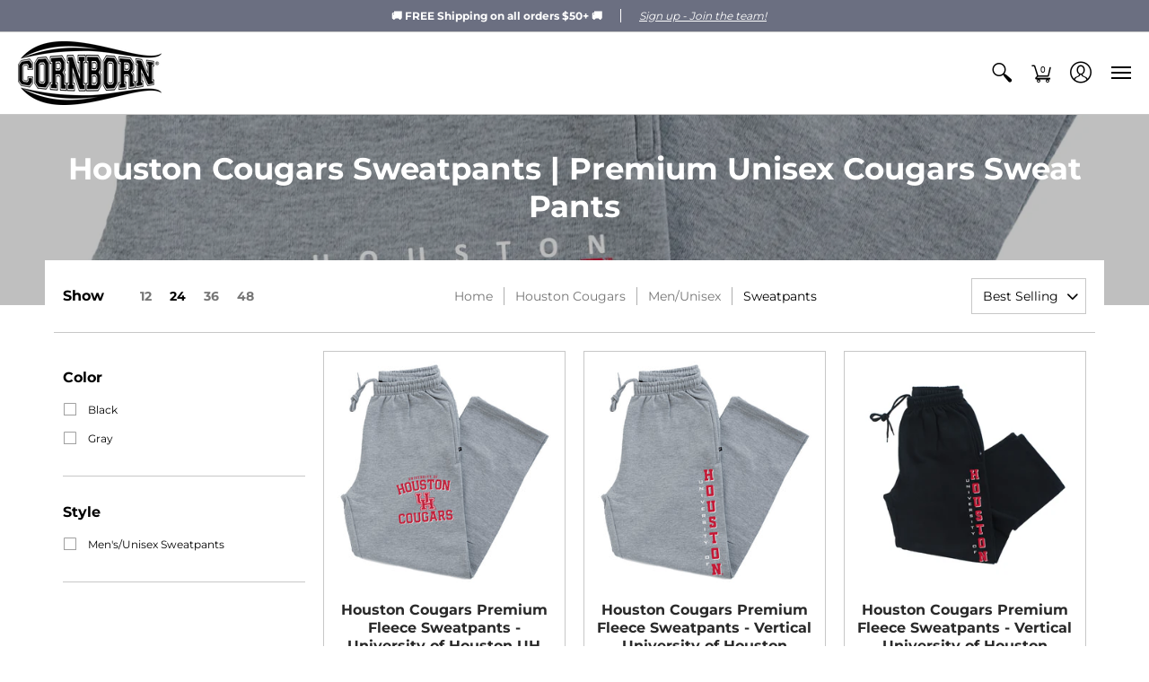

--- FILE ---
content_type: text/html; charset=utf-8
request_url: https://cornborn.org/collections/houston-cougars-sweatpants-premium-unisex-cougars-sweat-pants
body_size: 60890
content:
<!doctype html>
<html lang="en" class="fonts-loading">
  <head><meta charset="utf-8">
<meta http-equiv="X-UA-Compatible" content="IE=edge,chrome=1">
<meta name="viewport" content="width=device-width,initial-scale=1.0,maximum-scale=1"><meta name="description" content="Houston Cougars premium fleece sweatpants. Super comfy unisex pants with pockets + drawstring + elastic waistband. Quality apparel for Coogs fans. Officially licensed by the University of Houston." /><meta name="theme-color" content="#000000">
<title>Houston Cougars Sweatpants | Premium Unisex Cougars Sweat Pants | CornBorn Apparel</title><link rel="canonical" href="https://cornborn.org/collections/houston-cougars-sweatpants-premium-unisex-cougars-sweat-pants" /><link rel="shortcut icon" href="//cornborn.org/cdn/shop/files/EarOfCorn_Favicon_32x32_65dd9172-6029-4e6d-ae0b-97b98a546c9f_32x32.png?v=1613617271" type="image/png"><link rel="preconnect" href="https://cdn.shopify.com" crossorigin>
<link rel="preconnect" href="https://fonts.shopifycdn.com" crossorigin>
<link rel="preconnect" href="https://monorail-edge.shopifysvc.com">

<link rel="preload" href="//cornborn.org/cdn/shop/t/12/assets/styles.min.css?v=131554168967653923351654001159" as="style">
<link rel="preload" as="font" href="//cornborn.org/cdn/fonts/montserrat/montserrat_n7.3c434e22befd5c18a6b4afadb1e3d77c128c7939.woff2" type="font/woff2" crossorigin>
<link rel="preload" as="font" href="//cornborn.org/cdn/fonts/montserrat/montserrat_n4.81949fa0ac9fd2021e16436151e8eaa539321637.woff2" type="font/woff2" crossorigin>

<link rel="preload" href="//cornborn.org/cdn/shop/t/12/assets/script.initial.js?v=55738552683504843911654001156" as="script">
<link rel="preload" href="//cornborn.org/cdn/shop/t/12/assets/script.jquery.js?v=93504075263643205481654001156" as="script">
<link rel="preload" href="//cornborn.org/cdn/shop/t/12/assets/script.swiper.js?v=159884672470213990451654001158" as="script">
<link rel="preload" href="//cornborn.org/cdn/shop/t/12/assets/script.min.js?v=159684590672862871811654001157" as="script"><style>
  	
  @font-face {
  font-family: Montserrat;
  font-weight: 700;
  font-style: normal;
  font-display: swap;
  src: url("//cornborn.org/cdn/fonts/montserrat/montserrat_n7.3c434e22befd5c18a6b4afadb1e3d77c128c7939.woff2") format("woff2"),
       url("//cornborn.org/cdn/fonts/montserrat/montserrat_n7.5d9fa6e2cae713c8fb539a9876489d86207fe957.woff") format("woff");
}

  @font-face {
  font-family: Montserrat;
  font-weight: 400;
  font-style: normal;
  font-display: swap;
  src: url("//cornborn.org/cdn/fonts/montserrat/montserrat_n4.81949fa0ac9fd2021e16436151e8eaa539321637.woff2") format("woff2"),
       url("//cornborn.org/cdn/fonts/montserrat/montserrat_n4.a6c632ca7b62da89c3594789ba828388aac693fe.woff") format("woff");
}

    
  @font-face {
    font-family: 'Red_Plug_Design_v4';
    src:  
      url(//cornborn.org/cdn/shop/t/12/assets/Red_Plug_Design_v4.woff2?v=47155164934155377441654001155) format('woff2'),
      url(//cornborn.org/cdn/shop/t/12/assets/Red_Plug_Design_v4.woff?v=62137811575620235211654001155) format('woff');
    font-display: swap;
    font-weight: normal;
    font-style: normal;
  }
  
  :root {
    
    /* DEFAULT COLORS */

	--white:#fff;
    --black:#000;
    --body_font_color:#000000;
    --body_font_color_05:rgba(0, 0, 0, 0.05);
    --body_font_color_25:rgba(0, 0, 0, 0.25);
    --body_font_color_50:rgba(0, 0, 0, 0.5);
    --body_font_color_lighten_15:#262626;
    --body_font_color_darken_10:#000000;
    --body_font_hover_color:#c40a0a;
    --headline_font_color:#292929;
    --headline_font_color_00:rgba(41, 41, 41, 0.0);
    --headline_font_color_05:rgba(41, 41, 41, 0.05);
    --headline_font_color_08:rgba(41, 41, 41, 0.08);
    --button_color:#000000;
    --button_color_25:rgba(0, 0, 0, 0.25);
    --button_color_lighten_30:#4d4d4d;
    --button_color_darken_15:#000000;
    --hover_button_color:#113be9;
    --line_color:#c7c7c7;
    --line_color_05:rgba(199, 199, 199, 0.05);
    --line_color_darken_10:#aeaeae;
    --success_color:#28b605;
    --error_color:#bd0000;
    --error_color_00:rgba(189, 0, 0, 0.0);
    --error_color_75:rgba(189, 0, 0, 0.75);
    --section_color_primary:#ffffff;
    --section_color_secondary:#f1f1f1;
    --badge_color:#e32e00;
    --badge_background_color:#ffffff;
    --a11ygrey:#767676;
    
    /* DEFAULT FONTS */

    --headline_font:Montserrat, sans-serif;
    --headline_font_fallback:sans-serif;
    --headline_font_weight:700;
  	--headline_font_weight_bold:700;
  	--headline_font_weight_medium:500;
  	--headline_font_style:normal;

    --body_font:Montserrat, sans-serif;
    --body_font_fallback:sans-serif;        
    --body_font_weight:400;
    --body_font_weight_bold:700;
    --body_font_weight_medium:500;
  	--body_font_style:;
    
    /* DEFAULT ICONS */

    --icon_font:'Red_Plug_Design_v4';

    --square_solid: '\e900';
    --square_crossed: '\e905'; 
    --x_only: '\e928';
    --check: '\e91a';

    --box: '\e901';
    --box_check: '\e907';

    --circle: '\e903';
    --circle_check: '\e90f';

    --menu_plus: '\e904';
    --menu_minus: '\e925';
    --menu_times: '\e90c';

    --arrow_down: '\e91c';
    --arrow_left: '\e91d';
    --arrow_right: '\e91e';
    --arrow_up: '\e91f';

    --rss: '\e927';
    --play: '\e940';
    --threed: '\e911';
    --bag: '\e917';
    --cart: '\e902';
    --search: '\e918';
    --account:'\e919';

    --pen: '\e920';
    --pencil: '\e921';
    --edit: '\e922';
    --pencil_ruler: '\e945';
    --fire: '\e95a';
    --cloud: '\e97b';
    --cloud_check: '\e98f';
    --shield: '\e9a1';
    --shield_check: '\e9a4';
    --shield_star: '\e9ac';
    --lock: '\e9b4';
    --lock_encrypt: '\e9ae';
    --gear: '\e9c5';
    --wrench: '\e9c6';
    --screwdriver: '\e9c8';
    --hammer: '\e9c9';
    --hammer_wrench: '\e9cb';
    --wrench_screwdriver: '\e9cc';
    --axe: '\e9ce';
    --trash: '\e9d8';
    --leaf: '\ec9b';
    --recycle: '\e9d7';
    --star: '\e9e9';
    --envelope: '\e9f2';
    --envelope_open: '\e9f3';
    --envelope_letter: '\e9f4';
    --paper_plane: '\e9f9';
    --binoculars: '\ea10';
    --file_text: '\ea22';
    --clipboard_text: '\ea42';
    --clipboard_paper: '\ea44';
    --newsletter: '\ea53';
    --certificate_vert: '\ea57';
    --certificate_horiz: '\ea58';
    --medal: '\ea59';
    --trophy: '\ea5e';
    --ticket: '\ea83';
    --megaphone: '\ea84';
    --camera: '\ea98';
    --bookmark: '\eaa9';
    --user_chat: '\eaba';
    --support: '\eac1';
    --shirt: '\eb02';
    --tank_top: '\eb03';
    --tag: '\eb32';
    --tag_text: '\eb33';
    --credit_card: '\eb36';
    --telephone: '\eb60';
    --telephone_answer: '\eb4d';
    --map: '\eb70';
    --map_marker: '\eb65';
    --map_marker_check: '\eb6a';
    --calendar: '\eb73';
    --smartphone: '\eba6';
    --monitor: '\ebc5';
    --power: '\ebd4';
    --lamp_bright: '\ebda';
    --bubble_text: '\ec0c';
    --bubble_two: '\ec10';
    --bubble_shiny: '\ec12';
    --bubble_chat: '\ec13';
    --heart: '\ec2e';
    --gift: '\ec51';
    --crown: '\ec59';
    --diamond: '\ec5d';
    --diamond_shield: '\ec5c';
    --weight_kg: '\ec75';
    --weight_lb: '\ec76';
    --weight_oz: '\ec77';
    --platter: '\ec7c';
    --piggy_bank: '\eb37';
    --rocket: '\eca8';
    --hand_truck: '\ecb1';
    --truck: '\ecd7';
    --truck_check: '\ecda';
    --box_ship: '\eb1a';
    --cube_ship: '\ed00';
    --cube_return: '\ed05';
    --ghost: '\ed41';
    --witch_hat: '\ed45';
    --halloween: '\ed46';
    --snowman: '\ed47';
    --christmas_tree: '\ed48';
    --easter_egg: '\ed49';
    --bell: '\ed55';
    --volume: '\ed5b';
    --return: '\ed8c';
    --sync: '\ed8d';
    --history: '\ed9a';
    --alarm: '\eda5';
    --pleased: '\ed26';
    --smiley: '\ed1c';
    --horns: '\ef04';
    --thumbs_up: '\edca';
    --thumbs_up_fb: '\edcc';
    --warning_triangle: '\ee23';
    --warning_octagon: '\ee25';
    --stop: '\ee24';
	--facebook: '\e94d';
    --google_plus: '\e94e';
    --instagram: '\e94f';
    --pinterest: '\e952';
    --tumblr: '\e954';
    --twitter: '\e955';
    --vimeo: '\e956';
    --youtube: '\e958';
    
    /* DEFAULT SIZES */
  
	--base:16px;
    --xx_small:calc(var(--base) * 0.75);	/* p  / 12 */
    --x_small:calc(var(--base) * 0.875);	/* h6 / 14 */
    --small:var(--base);					/* h5 / 16 */
    --medium:calc(var(--base) * 1.125);		/* h4 / 18 */
    --large:calc(var(--base) * 1.625);		/* h3 / 26 */
    --x_large:calc(var(--base) * 2.125);	/* h2 / 34 */
    --xx_large:calc(var(--base) * 3);		/* h1 / 48 */
    --jumbo:calc(var(--base) * 4);			/* Icons / 56 */

    --master_spacing:20px;
    --swatches:36px;

  }
  
  
  

  

  .badge {
    height:36px;
    padding:4px;
    width:36px;
  }
  
  

  .placeholder-svg-background {background-image:url('data:image/svg+xml,%3Csvg xmlns=%22http://www.w3.org/2000/svg%22 viewBox=%220 0 1052 400%22%3E%3Cpath d=%22M103 177.9c0-.3-.2-.5-.4-.7-.2-.2-.5-.2-.8-.2l-13.4 3.1c-.3.1-.6.3-.7.6l-.7 2c-.7 1.9-2.6 2.6-3.6 2.9-1.2.3-2.5.6-3.8.9-6.3 1.5-14.1 3.3-21.4 6.6-6.8-6.3-12.7-11.1-15.7-13.5-.5-.4-1.2-.6-1.8-.5-.6.1-1.1.4-1.5.8-.5.3-2.1 1.5-2.8 3.7-2.9 9.4 1.8 15.3 7 19.9-4.9 5.5-8.1 12.9-8.1 22.9 0 36.1 20.1 42.8 33.4 47.3 8.1 2.7 12.7 4.5 12.7 9.6 0 5.4-5.4 7.2-12.8 9.7-14.1 4.7-33.3 11.1-33.3 47.2 0 10.2 3.3 17.7 8.4 23.2-5.3 4.6-10.2 10.6-7.3 20.1.7 2.2 2.2 3.3 2.8 3.7.4.4.9.7 1.5.8h.3c.5 0 1.1-.2 1.5-.5 3.1-2.4 9.2-7.4 16.1-13.9 7.2 3.2 14.9 5 21 6.4 1.4.3 2.6.6 3.8.9 1.1.3 2.9 1 3.6 2.9l.7 2c.1.3.4.6.7.6l13.4 3.1h.2c.2 0 .4-.1.6-.2.2-.2.4-.4.4-.7 6.9-50.3.2-77.3-3.8-93.4-1.3-5.3-2.3-9.2-2.3-12.1s.9-6.8 2.3-12.1c4.1-15.9 10.7-42.8 3.8-93.1zm-64.8 6.4c.5-1.8 2-2.6 2-2.7l.3-.3c.1-.1.2-.2.3-.2.1 0 .2 0 .3.1 2.8 2.3 8.5 6.8 15 12.8-4.2 2.1-8.1 4.7-11.5 8-6.5-5.7-8.4-11-6.4-17.7zm3 201.6c-.1.1-.3.1-.3.1-.1 0-.2 0-.3-.2l-.3-.3s-1.5-.9-2-2.7c-2.1-6.9-.1-12.1 6.8-18.1 3.4 3.3 7.4 5.8 11.6 7.9-6.8 6.3-12.5 11-15.5 13.3zM95 283.3c0 3.2 1 7.1 2.3 12.6 3.9 15.8 10.5 42.3 3.9 91.5l-11.8-2.7-.5-1.5c-.7-2-2.6-3.5-5-4.2-1.2-.3-2.5-.6-3.9-.9-16-3.7-42.8-10-42.8-37.9 0-34.6 18.5-40.8 32-45.3 7.6-2.5 14.2-4.7 14.2-11.6 0-6.8-6.5-8.9-14.1-11.5-13.5-4.5-32.1-10.7-32.1-45.4 0-27.9 26.8-34.2 42.8-37.9 1.4-.3 2.7-.6 3.9-.9 2.5-.6 4.3-2.1 5-4.2l.5-1.5 11.8-2.7c6.6 49.3 0 75.7-3.9 91.5-1.3 5.5-2.3 9.4-2.3 12.6z%22/%3E%3Cpath d=%22M96 372c-1.6 0-2.5 2.8-2.5 5.6s.8 5.6 2.5 5.6 2.5-2.8 2.5-5.6-.9-5.6-2.5-5.6zm0 10.2c-.6 0-1.5-1.8-1.5-4.6s.9-4.6 1.5-4.6 1.5 1.8 1.5 4.6-.9 4.6-1.5 4.6zm0-187.5c1.6 0 2.5-2.8 2.5-5.6s-.8-5.6-2.5-5.6-2.5 2.8-2.5 5.6c0 2.9.9 5.6 2.5 5.6zm0-10.1c.6 0 1.5 1.8 1.5 4.6s-.9 4.6-1.5 4.6-1.5-1.8-1.5-4.6.9-4.6 1.5-4.6zM83.5 296.7c-18.6.8-43.3 5.7-43.3 40.1 0 10.6 3.2 19 9.4 24.8 5 4.7 14.3 9.9 31 9.9 1.8 0 3.6-.1 5.6-.2 6.5-.4 11.9-4.9 13.4-11.1 1.6-6.5 6.1-29.8-4.5-56-1.9-4.7-6.6-7.6-11.6-7.5zm-42.3 40.1c0-33.2 23.8-38.2 41.9-39-.1.2-.2.3-.2.6.2 4.8.4 9.3.6 13.7-.1 23.6-15.1 33.9-28.4 43-2 1.4-3.9 2.6-5.7 4-.2.2-.4.4-.4.6-5.2-5.6-7.8-13.3-7.8-22.9zm8.9 24c.2 0 .3-.1.4-.2 1.8-1.3 3.6-2.6 5.6-3.9 10.8-7.4 23.8-16.3 28-33.3.4 5.8.8 11.1 1.1 15.7-4.8 8.6-12.2 17.7-22.6 27.8-.3.2-.3.6-.3.9-4.5-1.5-8.7-3.7-12.2-6.9.1-.1.1-.1 0-.1zm36 9.5c-5.5.4-14 .3-22-2 9.5-9.3 16.5-17.8 21.4-25.8 1.4 16.4 2.6 26.8 2.6 26.9 0 .2.1.4.2.5-.7.3-1.4.4-2.2.4zm12.5-10.4c-1.1 4.5-4.3 7.9-8.5 9.5v-.2c0-.1-1.4-11.8-2.9-30-.6-7.5-1.3-16.7-1.8-27.3v-.6c0-.1 0-.2-.1-.2-.2-4.1-.4-8.4-.5-12.9 0-.2-.1-.3-.2-.5 4.1.3 7.8 2.9 9.4 6.8 10.7 25.9 6.2 49 4.6 55.4zm1-153c-1.6-6.2-7-10.7-13.4-11.1-20.3-1.3-31.1 4.6-36.6 9.7-6.2 5.8-9.4 14.2-9.4 24.8 0 34.3 24.7 39.3 43.3 40.1h.5c4.8 0 9.3-3 11.1-7.5 10.6-26.2 6.1-49.5 4.5-56zM81 196.6c1.9 0 3.6.1 5.1.2.8.1 1.6.2 2.4.4-.2.2-.3.4-.3.6 0 .1-1.2 10.5-2.6 26.9-4.9-8.1-12-16.5-21.4-25.8-.1-.1-.1-.1-.2-.1 5.8-1.7 11.9-2.2 17-2.2zm-39.8 33.7c0-9.6 2.6-17.3 7.8-22.8 0 .3.1.6.4.8 1.7 1.3 3.5 2.5 5.4 3.8 13.6 9.4 29.1 20.1 28.1 45.6-.2 4.2-.2 7.3-.3 11.2 0 .2.1.3.1.5-18.1-.9-41.5-6.1-41.5-39.1zm43.2 39.1c.1-.1.2-.3.2-.5 0-3.9.1-7 .3-11.2 1-26.6-15.6-38.1-29-47.3-1.9-1.3-3.6-2.5-5.3-3.7-.2-.1-.4-.2-.6-.2l.2-.2c3.5-3.3 7.8-5.5 12.3-7-.2.4-.1.8.2 1.1 10.4 10.2 17.8 19.3 22.7 28.1 3 5.4 4.7 10.3 5.1 14.6.6 7.1 1.2 13 2 20.4 0 .4.4.8.8.8-1.9 3-5.3 4.9-8.9 5.1zm10-7.5c-.7-6.8-1.3-12.5-1.9-19.1-.4-4.5-2.2-9.6-5.2-15.1 1.4-18 2.8-29.6 2.8-29.7v-.3c4.2 1.6 7.4 5 8.5 9.5 1.6 6.3 6 29.1-4.2 54.7zM204.6 71.5c16 0 29.1-13 29.1-29.1s-13-29.1-29.1-29.1-29.1 13-29.1 29.1 13.1 29.1 29.1 29.1zm0-57.1c15.5 0 28.1 12.6 28.1 28.1 0 15.5-12.6 28.1-28.1 28.1S176.5 58 176.5 42.5c0-15.5 12.6-28.1 28.1-28.1z%22/%3E%3Cpath d=%22M227.5 42.7c0 .3.2.5.5.5h3.1c.3 0 .5-.2.5-.5s-.2-.5-.5-.5H228c-.3 0-.5.3-.5.5zm-49.4.5h3.1c.3 0 .5-.2.5-.5s-.2-.5-.5-.5h-3.1c-.3 0-.5.2-.5.5s.2.5.5.5zm26.2 22.2c-.3 0-.5.2-.5.5V69c0 .3.2.5.5.5s.5-.2.5-.5v-3.1c0-.3-.2-.5-.5-.5zm0-45.9c.3 0 .5-.2.5-.5v-3.1c0-.3-.2-.5-.5-.5s-.5.2-.5.5V19c0 .3.2.5.5.5zm12.4 42.9c-.1-.2-.4-.3-.7-.2-.2.1-.3.4-.2.7l1.6 2.7c.1.2.3.2.4.2.1 0 .2 0 .2-.1.2-.1.3-.4.2-.7l-1.5-2.6zm-24.2-39.9c.1.2.3.2.4.2.1 0 .2 0 .2-.1.2-.1.3-.4.2-.7l-1.6-2.7c-.1-.2-.4-.3-.7-.2-.2.1-.3.4-.2.7l1.7 2.8zm-8.3 31.1l-2.8 1.6c-.2.1-.3.4-.2.7.1.2.3.2.4.2.1 0 .2 0 .2-.1l2.8-1.6c.2-.1.3-.4.2-.7 0-.1-.4-.2-.6-.1zm40.6-22.3c.1 0 .2 0 .2-.1l2.8-1.6c.2-.1.3-.4.2-.7-.1-.2-.4-.3-.7-.2l-2.8 1.6c-.2.1-.3.4-.2.7.1.2.3.3.5.3zm3 24l-2.8-1.6c-.2-.1-.5-.1-.7.2-.1.2-.1.5.2.7l2.8 1.6c.1 0 .2.1.2.1.2 0 .3-.1.4-.2.2-.4.2-.7-.1-.8zm-46.4-25.7l2.8 1.6c.1 0 .2.1.2.1.2 0 .3-.1.4-.2.1-.2.1-.5-.2-.7l-2.8-1.6c-.2-.1-.5-.1-.7.2s.1.5.3.6zm11.8 32.6c-.2-.1-.5-.1-.7.2l-1.6 2.8c-.1.2-.1.5.2.7.1 0 .2.1.2.1.2 0 .3-.1.4-.2l1.6-2.8c.2-.4.1-.7-.1-.8zM216 22.7c.1 0 .2.1.2.1.2 0 .3-.1.4-.2l1.6-2.8c.1-.2.1-.5-.2-.7-.2-.1-.5-.1-.7.2l-1.6 2.8c0 .1.1.4.3.6zm-12.9 19.1s.1 0 .1.1c-.1.2-.1.5-.1.7l1.4 11.2c.1 1.1.4 2.2.9 3.2l.9 1.9c.1.2.3.3.5.3h.1c.2 0 .4-.2.4-.4l.3-2.1c.2-1.1.2-2.4.1-3.6l-1.2-10h13.2c2 0 4 0 5.9-.5.2-.1.4-.1.4-.4 0-.2-.2-.4-.4-.4-1.9-.5-3.9-.7-5.9-.7h-14c-.3-.3-.7-.4-1.2-.3-.3 0-.5.1-.7.3 0 0 0-.1-.1-.1l-18.1-14.8c-.2-.2-.5-.1-.7.1-.2.2-.1.5.1.7l18.1 14.8zm16.5.4c1.1 0 2.2-.2 3.3 0-1.1.2-2.2 0-3.3 0h-13.4 13.4z%22/%3E%3Cpath d=%22M211.3 38.3c.3 0 .5-.2.5-.5V27c0-.3-.2-.5-.5-.5s-.5.2-.5.5v10.9c0 .2.2.4.5.4zm-3-2.1c.3 0 .5-.2.5-.5v-6.5c0-.3-.2-.5-.5-.5s-.5.2-.5.5v6.5c0 .2.2.5.5.5zm-57.7-2h5.9c.3 0 .5-.2.5-.5s-.2-.5-.5-.5h-5.9c-.3 0-.5.2-.5.5s.2.5.5.5zm-8.1 5h2.4c.3 0 .5-.2.5-.5s-.2-.5-.5-.5h-2.4c-.3 0-.5.2-.5.5s.3.5.5.5zm13.1 4.5c0 .3.2.5.5.5h2.8c.3 0 .5-.2.5-.5s-.2-.5-.5-.5h-2.8c-.2 0-.5.3-.5.5zm-13.8 6.5h4c.3 0 .5-.2.5-.5s-.2-.5-.5-.5h-4c-.3 0-.5.2-.5.5s.2.5.5.5zm6.9 0h1.5c.3 0 .5-.2.5-.5s-.2-.5-.5-.5h-1.5c-.3 0-.5.2-.5.5s.3.5.5.5zm-34.9-16h5.9c.3 0 .5-.2.5-.5s-.2-.5-.5-.5h-5.9c-.3 0-.5.2-.5.5s.2.5.5.5zm-6.4 0h2.1c.3 0 .5-.2.5-.5s-.2-.5-.5-.5h-2.1c-.3 0-.5.2-.5.5s.3.5.5.5zm-11.3 0h5.3c.3 0 .5-.2.5-.5s-.2-.5-.5-.5h-5.3c-.3 0-.5.2-.5.5s.2.5.5.5zm20.4 9.5c0 .3.2.5.5.5h7.7c.3 0 .5-.2.5-.5s-.2-.5-.5-.5H117c-.3 0-.5.3-.5.5zm-4.8.5h2c.3 0 .5-.2.5-.5s-.2-.5-.5-.5h-2c-.3 0-.5.2-.5.5s.3.5.5.5zm-11.8 5.5c0 .3.2.5.5.5h5.5c.3 0 .5-.2.5-.5s-.2-.5-.5-.5h-5.5c-.3 0-.5.3-.5.5zM83.3 34.2h5.1c.3 0 .5-.2.5-.5s-.2-.5-.5-.5h-5.1c-.3 0-.5.2-.5.5s.3.5.5.5zm9 4h4.1c.3 0 .5-.2.5-.5s-.2-.5-.5-.5h-4.1c-.3 0-.5.2-.5.5s.3.5.5.5zm-9.5 1h2.4c.3 0 .5-.2.5-.5s-.2-.5-.5-.5h-2.4c-.3 0-.5.2-.5.5s.2.5.5.5zm-9.2-1h4.1c.3 0 .5-.2.5-.5s-.2-.5-.5-.5h-4.1c-.3 0-.5.2-.5.5s.2.5.5.5zm14 11.5c0 .3.2.5.5.5h1.5c.3 0 .5-.2.5-.5s-.2-.5-.5-.5h-1.5c-.3 0-.5.3-.5.5z%22/%3E%3Cpath d=%22M54.8 56.8v-.3c0-.1-.2-.3-.2-.3h5.2v1.5c0 1.3 1 2.5 2.3 2.5h6.7c1.3 0 2-1.2 2-2.5v-1.4h57v1.3c0 1.3 1.2 2.5 2.5 2.5h6.7c1.3 0 2.8-1.2 2.8-2.5v-1.5h28.5c.5 3 3.1 6 6.4 6h3.3c5.3 7 13.5 12.1 22.9 13.2.4 1.7 1.9 3 3.7 3s3.4-1.4 3.7-3.1c9.5-1.1 17.7-6 23-13.4.2.1.3.3.5.3h3.4c2.8 0 5.2-2 6.1-5H283l79.2.1c2.2 0 4.4-.6 6.3-1.8 4.5-3 10-7.5 10-12.6s-5.4-9.7-10-12.6c-1.9-1.2-4-1.8-6.3-1.8l-120.5.1c-.5-3.1-3.1-5.4-6.4-5.4h-3.8c-.1 0-.2-.1-.3-.1-6-8.2-15.7-13.5-26.7-13.5-10.9 0-20.6 5.6-26.6 13.6h-3.3c-2.8 0-5.2 2-6.1 4h-28.8V26c0-1.3-1.4-2.8-2.8-2.8h-6.7c-1.3 0-2.5 1.4-2.5 2.8v1.3h-57V26c0-1.3-.6-2.8-2-2.8H62c-1.3 0-2.3 1.4-2.3 2.8v1.2h-5V27c0-3.3-2.8-5.7-6.1-5.7H31.2c-3.3 0-6.4 2.4-6.4 5.7v29.8c0 3.3 3.1 5.5 6.4 5.5h17.5c3.3-.1 6.1-2.3 6.1-5.5zm149.8 20.4c-1.2 0-2.3-.8-2.7-1.9.9.1 1.8.1 2.7.1s1.8 0 2.7-.1c-.4 1.1-1.4 1.9-2.7 1.9zM367.4 32c3.4 2.2 9.1 6.6 9.1 11 0 2.8-2.3 5.4-4.8 7.6-.1-.1-.2-.4-.4-.4h-7.1c-.3 0-.5.2-.5.5s.2.5.5.5h6.6c-1.2 1-2.3 1.9-3.3 2.6-1.5 1-3.3 1.6-5.2 1.6l-120.4.1V35.2h2.7c.3 0 .5-.2.5-.5s-.2-.5-.5-.5h-2.7v-3.7h120.4c1.7 0 3.5.5 5.1 1.5zm-132-6.8c2.5 0 4.4 1.8 4.4 4.2v25.9c0 2.5-2 4.8-4.4 4.8h-2.8c3.2-5 5-11.1 5-17.5s-1.8-12.5-5-17.5h2.8zm-30.8-13.7c17.1 0 31 13.9 31 31s-13.9 31-31 31-31-13.9-31-31 13.9-31 31-31zm-30 13.7h2c-3.2 5-5 11.1-5 17.5s1.8 12.5 5 17.5h-2c-2.5 0-4.9-2.4-4.9-4.8V29.5c.1-2.5 2.5-4.3 4.9-4.3zm-6.8 4v20h-2.3c-.3 0-.5.2-.5.5s.2.5.5.5h2.3v4h-28v-25h28zm-30 28.6c0 .2-.2.4-.4.4h-7.1c-.2 0-.4-.2-.4-.4V25.7c0-.2.2-.4.4-.4h7.1c.2 0 .4.2.4.4v32.1zm-10-28.4v7.9h-4.1c-.3 0-.5.2-.5.5s.2.5.5.5h4.1v16.1h-57v-25h57zm-58 28.4c0 .2-.2.4-.4.4h-7.1c-.2 0-.4-.2-.4-.4V25.7c0-.2.2-.4.4-.4h7.1c.2 0 .4.2.4.4v32.1zm-10-3.6H49c-1.9 0-3.2-1.4-3.2-3.2v-5.6c0-.1-.2-.1-.2-.1h7.2v2.6c0 .6.4 1 1 1s1-.4 1-1v-12c0-.6-.4-1-1-1s-1 .4-1 1v2.3h-7v-5.5c0-1.8 1.4-3.5 3.2-3.5h10.8v25zm-16-21.5v5.5h-13V27.4c0-.7.5-1.1 1.2-1.1h15.9c.7 0 1.3 0 1.3 1H49c-3-.1-5.2 2.5-5.2 5.4zm-13.4 7.5h22.4v3H30.4c-.4 0-.6-.6-.6-1v-.8c0-.3.2-1.2.6-1.2zm.4 5h12.9s.1 0 .1.1V51c0 3 2.3 5.2 5.2 5.2h.2c0 1-.6 1-1.3 1H32c-.7 0-1.2-.1-1.2-.9V45.2zm-4 11.6V27c0-2.2 2.2-3.7 4.4-3.7h17.5c2.2 0 4.1 1.6 4.1 3.7v.3h-2.6c0-1-1.1-2-2.3-2H32c-1.3 0-2.2.8-2.2 2.1v11.5c-1 .3-2 1.4-2 2.6v.8c0 1.3 1 2.3 2 2.6v11.5c0 1.3.9 1.9 2.2 1.9h15.9c1.3 0 2.3-1 2.3-2h2.4s.1.2.1.3v.3c0 2.2-1.9 3.5-4.1 3.5H31.2c-2.2-.2-4.4-1.5-4.4-3.6z%22/%3E%3Cpath d=%22M246.9 51.2h5.9c.3 0 .5-.2.5-.5s-.2-.5-.5-.5h-5.9c-.3 0-.5.2-.5.5s.2.5.5.5zm25.5 0h3.9c.3 0 .5-.2.5-.5s-.2-.5-.5-.5h-3.9c-.3 0-.5.2-.5.5s.3.5.5.5zm5.8-4.5c0 .3.2.5.5.5h2.4c.3 0 .5-.2.5-.5s-.2-.5-.5-.5h-2.4c-.2 0-.5.3-.5.5zm-22.4-5.5h5.3c.3 0 .5-.2.5-.5s-.2-.5-.5-.5h-5.3c-.3 0-.5.2-.5.5s.3.5.5.5zm16.4-.5c0 .3.2.5.5.5h7.2c.3 0 .5-.2.5-.5s-.2-.5-.5-.5h-7.2c-.3 0-.5.3-.5.5zm38.3-5.5h5.9c.3 0 .5-.2.5-.5s-.2-.5-.5-.5h-5.9c-.3 0-.5.2-.5.5s.3.5.5.5zm47.9 16h2.3c.3 0 .5-.2.5-.5s-.2-.5-.5-.5h-2.3c-.3 0-.5.2-.5.5s.2.5.5.5zm-7.9-5h-2.4c-.3 0-.5.2-.5.5s.2.5.5.5h2.4c.3 0 .5-.2.5-.5s-.2-.5-.5-.5zm13.1-5h4.1c.3 0 .5-.2.5-.5s-.2-.5-.5-.5h-4.1c-.3 0-.5.2-.5.5s.2.5.5.5zm-4.1-6h1.5c.3 0 .5-.2.5-.5s-.2-.5-.5-.5h-1.5c-.3 0-.5.2-.5.5s.2.5.5.5zm-14.6 0h8.9c.3 0 .5-.2.5-.5s-.2-.5-.5-.5h-8.9c-.3 0-.5.2-.5.5s.2.5.5.5zm-11.7 0h2.8c.3 0 .5-.2.5-.5s-.2-.5-.5-.5h-2.8c-.3 0-.5.2-.5.5s.2.5.5.5zm-52.6 15.5c0 .3.2.5.5.5h2.3c.3 0 .5-.2.5-.5s-.2-.5-.5-.5h-2.3c-.3 0-.5.3-.5.5zm34.8 0c0 .3.2.5.5.5h2.3c.3 0 .5-.2.5-.5s-.2-.5-.5-.5h-2.3c-.3 0-.5.3-.5.5zm-17-4c0 .3.2.5.5.5h2.3c.3 0 .5-.2.5-.5s-.2-.5-.5-.5h-2.3c-.3 0-.5.3-.5.5zm-2.6-5.5h4.5c.3 0 .5-.2.5-.5s-.2-.5-.5-.5h-4.5c-.3 0-.5.2-.5.5s.3.5.5.5zm41.5 9H335c-.3 0-.5.2-.5.5s.2.5.5.5h2.3c.3 0 .5-.2.5-.5s-.2-.5-.5-.5zm-2.3-3.5c0-.3-.2-.5-.5-.5h-2.4c-.3 0-.5.2-.5.5s.2.5.5.5h2.4c.3 0 .5-.2.5-.5zm-5.9-5.5h4.5c.3 0 .5-.2.5-.5s-.2-.5-.5-.5h-4.5c-.3 0-.5.2-.5.5s.2.5.5.5zm-38.9 5c1.7 0 3.2-1.4 3.2-3.2s-1.4-3.2-3.2-3.2-3.2 1.5-3.2 3.2 1.4 3.2 3.2 3.2zm0-4.4c.6 0 1.2.5 1.2 1.2s-.5 1.2-1.2 1.2-1.2-.6-1.2-1.2.5-1.2 1.2-1.2zm16.1 4.4c1.7 0 3.2-1.4 3.2-3.2s-1.4-3.2-3.2-3.2-3.2 1.4-3.2 3.2 1.5 3.2 3.2 3.2zm0-4.4c.6 0 1.2.5 1.2 1.2s-.5 1.2-1.2 1.2-1.2-.5-1.2-1.2.6-1.2 1.2-1.2zm16.2 4.4c1.7 0 3.2-1.4 3.2-3.2s-1.4-3.2-3.2-3.2-3.2 1.4-3.2 3.2 1.4 3.2 3.2 3.2zm0-4.4c.6 0 1.2.5 1.2 1.2s-.5 1.2-1.2 1.2c-.6 0-1.2-.5-1.2-1.2s.5-1.2 1.2-1.2zm13 1.2c0 1.7 1.4 3.2 3.2 3.2s3.2-1.4 3.2-3.2-1.4-3.2-3.2-3.2-3.2 1.5-3.2 3.2zm3.1-1.2c.6 0 1.2.5 1.2 1.2s-.5 1.2-1.2 1.2c-.6 0-1.2-.5-1.2-1.2s.6-1.2 1.2-1.2zM76.4 43.7c0 .3.2.5.5.5h4.7c.3 0 .5-.2.5-.5s-.2-.5-.5-.5h-4.7c-.2 0-.5.3-.5.5zm196.1-8.5h2.9c.3 0 .5-.2.5-.5s-.2-.5-.5-.5h-2.9c-.3 0-.5.2-.5.5s.3.5.5.5zm-66.5 280c-.2-.2-.5-.2-.7-.1-.2.2-.2.5-.1.7 1 1.2 2.1 2.3 3.2 3.3.1.1.2.1.3.1.1 0 .3-.1.4-.2.2-.2.2-.5 0-.7-1-.9-2.1-1.9-3.1-3.1zm59.6-21.8c0-5.2-1.1-10.2-3.3-14.8-.1-.2-.4-.4-.7-.2-.2.1-.4.4-.2.7 2.2 4.5 3.2 9.3 3.2 14.4 0 18.4-15 33.3-33.3 33.3-7.1 0-13.8-2.2-19.5-6.3-.2-.2-.5-.1-.7.1-.2.2-.1.5.1.7 5.9 4.2 12.8 6.5 20.1 6.5 18.9 0 34.3-15.4 34.3-34.4zm-6.9-18.9c.1.1.3.2.4.2.1 0 .2 0 .3-.1.2-.2.3-.5.1-.7-1-1.4-2-2.7-3.2-4-.2-.2-.5-.2-.7 0-.2.2-.2.5 0 .7 1.1 1.3 2.2 2.6 3.1 3.9zm-12.6-10.9c2.3 1.1 4.4 2.5 6.3 4.1.1.1.2.1.3.1.1 0 .3-.1.4-.2.2-.2.1-.5-.1-.7-2-1.7-4.2-3.1-6.5-4.2-.2-.1-.5 0-.7.2-.1.2 0 .5.3.7zm-48.2 29.8c0-18.4 15-33.3 33.3-33.3 3.2 0 6.5.5 9.5 1.4.3.1.5-.1.6-.3.1-.3-.1-.5-.3-.6-3.2-.9-6.5-1.4-9.8-1.4-18.9 0-34.3 15.4-34.3 34.3 0 2.1.2 4.3.6 6.3 0 .2.3.4.5.4h.1c.3-.1.5-.3.4-.6-.4-2-.6-4.1-.6-6.2zm1.6 10c-.1-.3-.4-.4-.6-.3-.3.1-.4.4-.3.6.7 2.3 1.7 4.6 2.9 6.7.1.2.3.3.4.3.1 0 .2 0 .2-.1.2-.1.3-.4.2-.7-1.2-2-2.1-4.2-2.8-6.5z%22/%3E%3Cpath d=%22M231.3 315c11.9 0 21.6-9.7 21.6-21.6s-9.7-21.6-21.6-21.6-21.6 9.7-21.6 21.6 9.7 21.6 21.6 21.6zm0-41.1c4.6 0 8.8 1.6 12.1 4.3l-10 12.1c-.2.2-.1.5.1.7.1.1.2.1.3.1.1 0 .3-.1.4-.2l10-12.1c4.1 3.6 6.7 8.8 6.7 14.7 0 10.8-8.8 19.6-19.6 19.6-4.5 0-8.6-1.5-11.9-4.1l10-12.1c.2-.2.1-.5-.1-.7-.2-.2-.5-.1-.7.1l-10 12.1c-1.2-1-2.2-2.1-3.1-3.4l.1-.1 19.4-23.5c.2-.2.1-.5-.1-.7-.2-.2-.5-.1-.7.1L215 304.2c-2-3.1-3.2-6.7-3.2-10.6-.1-11 8.7-19.7 19.5-19.7zm44.7 19.5c0 2.3.4 4.5 1.2 6.7.1.2.3.3.5.3h.2c.3-.1.4-.4.3-.6-.8-2-1.1-4.2-1.1-6.3 0-10 8.1-18.1 18.1-18.1 6.4 0 12.4 3.4 15.6 8.9.1.2.4.3.7.2.2-.1.3-.4.2-.7-3.4-5.8-9.7-9.4-16.5-9.4-10.6-.1-19.2 8.5-19.2 19zm19.2 18.2c-5.7 0-10.9-2.6-14.4-7.1-.2-.2-.5-.3-.7-.1-.2.2-.3.5-.1.7 3.7 4.7 9.2 7.4 15.2 7.4 10.6 0 19.1-8.6 19.1-19.1 0-1.3-.1-2.6-.4-3.9-.1-.3-.3-.4-.6-.4-.3.1-.4.3-.4.6.2 1.2.4 2.4.4 3.7 0 10-8.1 18.2-18.1 18.2zm99.6-44.4c0-.6-.4-1-1-1h-43c-.6 0-1 .4-1 1v53c0 .6.4 1 1 1h43c.6 0 1-.4 1-1v-53zm-1 52h-42v-51h42v51z%22/%3E%3Cpath d=%22M379.8 271.7c0-.3-.2-.5-.5-.5h-12c-.3 0-.5.2-.5.5v43c0 .3.2.5.5.5h12c.3 0 .5-.2.5-.5v-43zm-12 .5h11v42h-11v-42zm-142 36.9c.1.1.2.1.3.1.1 0 .3-.1.4-.2l18.3-22.3c.2-.2.1-.5-.1-.7s-.5-.1-.7.1l-18.3 22.3c-.1.2-.1.6.1.7zm85.5-53.5c.3 0 .5-.2.5-.5v-8.9l4.6.7c.3 0 .6-.1.6-.4 0-.3-.1-.5-.4-.6l-5.1-.8c-.1 0-.4 0-.5.1-.1.1-.2.2-.2.4v9.5c0 .3.2.5.5.5zm11.9-7.7l15.6 2.4h.1c.2 0 .5-.2.5-.4 0-.3-.1-.5-.4-.6l-15.6-2.4c-.3 0-.5.1-.6.4 0 .3.1.6.4.6zm16.1 60.4c-.3 0-.5.2-.5.5v26.3c0 .3.2.5.5.5s.5-.2.5-.5v-26.3c0-.3-.2-.5-.5-.5zm0-20.5c-.3 0-.5.2-.5.5v13.9c0 .3.2.5.5.5s.5-.2.5-.5v-13.9c0-.2-.2-.5-.5-.5zm-28-17.2c.3 0 .5-.2.5-.5v-9c0-.3-.2-.5-.5-.5s-.5.2-.5.5v9c0 .3.2.5.5.5zm-16.1 37.5c-3.2 0-6.2-1-8.7-2.8-.2-.2-.5-.1-.7.1-.2.2-.1.5.1.7 2.7 2 5.9 3 9.3 3 8.6 0 15.7-7 15.7-15.7 0-1.7-.3-3.4-.8-5-.1-.3-.4-.4-.6-.3-.3.1-.4.4-.3.6.5 1.5.8 3.1.8 4.7-.1 8.1-6.7 14.7-14.8 14.7zm0-30.3c-8.6 0-15.7 7-15.7 15.7 0 2.8.8 5.6 2.2 8 .1.2.3.2.4.2.1 0 .2 0 .3-.1.2-.1.3-.4.2-.7-1.4-2.3-2.1-4.9-2.1-7.5 0-8.1 6.6-14.7 14.7-14.7 4.3 0 8.4 1.9 11.2 5.2.2.2.5.2.7.1.2-.2.2-.5.1-.7-3-3.5-7.4-5.5-12-5.5zm-82.5 57.4c.3.1.6.2.9.2.7 0 1.5-.4 1.8-1.1.5-1 .1-2.2-.9-2.7s-2.2-.1-2.7.9-.1 2.2.9 2.7zm-.1-2.2c.2-.5.8-.7 1.3-.5.5.2.7.8.5 1.3-.2.5-.8.7-1.3.5-.5-.2-.7-.8-.5-1.3z%22/%3E%3Cpath d=%22M447.3 179.2h-11.5v-1.5c0-.6-.4-1.5-.9-1.5H135.2c-.6 0-1.5.9-1.5 1.5v7.5h-2.4c-.6 0-.6.4-.6.9v203.2c0 .6 0 .9.6.9h308.4c.6 0 1-.3 1-.9v-4.1h6.5c.6 0 1.5-.5 1.5-1V179.9c.1-.6-.8-.7-1.4-.7zm-311.5-1h298v7h-298v-7zm280 21.6h-1.3c-.3 0-.5.2-.5.5s.3.5.5.5l.4.2c.2 0 .4.3.6.3.1 0 .3-.5.3-.5v127h-.1c-.4 0-1.1.2-2.8 1.6-.2.2-.2.5-.1.7.1.1.2.2.4.2.1 0 .2 0 .3-.1 1.6-1.3 2.1-1.4 2.2-1.4v-.5.5h.1v59.6H178.6c2.6-3 2.2-7.2.3-10-1.8-2.6-4.8-4.5-9-5.7-1-.3-2.1-.5-3.1-.7-2-.4-4-.9-5.9-1.7-2.5-1.1-5.1-3.4-5.3-6.5 0-.5 0-1.1.1-1.7.1-1.5.3-3-.7-4.2-1.6-2-4.8-1.1-7.1.7l-.3.3c-1.7 1.4-3.6 2.9-5.6 2.4-.2 0-.1 0-.2.1-2.1 1.5-6.9 1.8-8.9.2v-50.3c0-.1.8-.2 1.9-.4.3 0 .4-.3.3-.6 0-.3-.1-.5-.4-.4-.9.1-1.8.3-1.8.4V275h-.1.1c.2 0 .3-.1.4-.3.1-.3.2-.5-.1-.7-.2-.1-.3-.2-.3-.3V256c3 .6 5.6 1.2 8.3 1.7 3 .6 6.1 1.3 9.4 1.9 3.9.8 8.1 2 9.5 5.3 1.4 3.4-.9 7.1-2.8 10.5l-.5.9c-2.5 4.3-3.2 9.9.5 12.2 1.3.8 2.8 1 4.3 1.3 2.1.3 3.9.6 4.6 2.2.4.8.4 1.6.3 2.5-.1.8-.2 1.7-.3 2.5-.2 1.6-.4 3.2-.3 4.8.2 2.4 1.3 5.3 4 6.3.5.2 1 .3 1.6.3 1.6 0 3.7-.6 5-1.6.2-.1.5-.3.5-.4v32.7c0 5.4 4.4 10 9.8 10h11.1c-.1 0-.2.1-.2.3v.2c0 1 .2 1.9.7 2.9.1.2.3.3.5.3.1 0 .1 0 .2-.1.2-.1.4-.4.2-.7-.4-.8-.6-1.7-.6-2.5v-.1c0-.2-.1-.3-.2-.3H214v6.4c0 .6.5.6 1.1.6h15.3c.6 0 .7-.1.7-.6v-6.4h57.3c-.1 0-.3.7-.6 1.1-.2.2-.1.5.1.7.1.1.2.1.3.1.1 0 .3 0 .4-.1.4-.5.7-.7.8-1.7h17.3c.1 0 .1-.1.2-.1l34-5.3c2.5-.4 4.3-2.6 4.3-5.1v-3.5h54.9c1.7 0 3.1-1.1 3.1-2.7v-78.1c0-1.7-1.4-3.2-3.1-3.2h-54.9v-3.1c0-2.6-1.8-4.7-4.3-5.1l-14.7-2.3c-.3-1.1-.3-2.1.1-2.9 1-2 4-2.9 6.9-3.9 2.4-.8 4.6-1.5 5.7-2.7l.9-1.2c.3-.5.6-.9.9-1.3 1.1-1.1 3.1-1.6 5.2-1.2 1.6.3 3.2 1 4.5 2.1.8.7 1.5 1.5 2.3 2.4 1.6 1.8 3.2 3.7 5.7 4.2 1.5.3 3.8.1 5.4-1.1.9-.7 1.5-1.6 1.6-2.6.1-.9-.2-1.8-.4-2.5l-.9-2.4c-.6-1.6-1.3-3.2-1.6-4.9-1-5.7 3.8-7.2 8.8-8.8 1.1-.4 2.3-.7 3.4-1.1 2.3-.9 3.5-2.3 3.2-3.7-.3-1.3-1.6-1.9-2.5-2.3-1.5-.6-3.1-1-4.7-1.3-.4-.1-.8-.1-1.2-.2-1.1-.2-2.1-.3-3.1-.7-2.6-.9-4.7-3-6.5-4.8-1.6-1.6-2.5-2.6-2.7-4.8-.5-5.9 6.6-7 11.6-8h11.1c0 1-.1 1.2-.4 1.6-.1.2-.1.5.2.7.1 0 .2.1.2.1.2 0 .3-.1.4-.3.3-.6.5-1.3.5-2.1l1.2.3c.2 0 .4-.2.5-.2H416v12.7zm-175 35.4v2h-36v-2h36zm65 5v30.1c-3-1.5-6.8-2.4-10.6-2.4-11.3 0-20.9 7.4-24.2 17.6-1.2-5.9-3.6-11.4-7-16l3.4-3.1c.9-.8 1-2.3.2-3.2l-1.2-1.3c-.8-.9-2.3-1-3.2-.2l-3.3 3c-7.3-7.3-17.4-11.9-28.6-11.9-6.7 0-13 1.6-18.6 4.5l-3.1-4.7c-.3-.5-.9-.6-1.4-.3l-4.4 2.9c-.2.1-.4.4-.4.6s0 .5.1.8l3 4.6c-9.6 7.4-15.8 19-15.8 32 0 10.1 3.7 19.4 9.9 26.5l-4.3 4.6c-.2.2-.3.5-.3.7 0 .3.1.5.3.7l3.9 3.6c.2.2.4.3.7.3.3 0 .5-.1.7-.3l4.2-4.5c1.5 1.2 3.2 2.4 4.9 3.4l-1.8 4c-.7 1.6 0 3.6 1.6 4.3l2.5 1.2c.4.2.9.3 1.4.3 1.2 0 2.4-.7 2.9-1.9l1.9-4.1c.5.2 1.1.3 1.6.5l-.6 3.5c-.2 1.2.6 2.4 1.9 2.6l1.8.3h.4c1.1 0 2-.8 2.2-1.9l.5-3.3c1.4.1 2.8.2 4.2.2 19.6 0 36.1-14.1 39.7-32.7 3.3 10.2 12.9 17.6 24.2 17.6 3.9 0 7.5-.9 10.8-2.4-.1.1-.2.2-.2.4v30.4H186.4c-4.3 0-7.8-3.7-7.8-8v-91.6c0-4.3 3.5-7.4 7.8-7.4h119.4zm-11-6h-3v-3.9c0-.3-.2-.5-.5-.5s-.5.2-.5.5v3.9h-2v-3.9c0-.3-.2-.5-.5-.5s-.5.2-.5.5v3.9h-2v-3.9c0-.3-.2-.5-.5-.5s-.5.2-.5.5v3.9h-3v-3.9c0-.3-.2-.5-.5-.5s-.5.2-.5.5v3.9h-2v-3.9c0-.3-.2-.5-.5-.5s-.5.2-.5.5v3.9h-2v-3.9c0-.3-.2-.5-.5-.5s-.5.2-.5.5v3.9h-3v-3.9c0-.3-.2-.5-.5-.5s-.5.2-.5.5v3.9h-2v-3.9c0-.3-.2-.5-.5-.5s-.5.2-.5.5v3.9h-3v-6.6s.4-.4.5-.4h29.5c.1 0 0 .4 0 .4v6.6zm-30 1h30v.1l-3.4 1.9h-22.7l-3.9-2zm75.4 9.8c1.5.2 2.6 1.5 2.6 3.1v90.8c0 1.6-1.1 2.9-2.6 3.1l-33.4 5.1v-30.2c0-.3-.2-.5-.5-.5h-.1c8.5-4.1 14.4-12.8 14.4-22.9 0-9.8-5.6-18.4-13.8-22.6v-31l33.4 5.1zm4.6 8.2h54.9c.6 0 1.1.6 1.1 1.2v78.1c0 .6-.5.7-1.1.7h-54.9v-80zm-26.2 40.2c0 12.9-10.5 23.4-23.4 23.4s-23.4-10.5-23.4-23.4 10.5-23.4 23.4-23.4 23.4 10.5 23.4 23.4zm-96.7 39.4c1.4.3 2.8.6 4.2.8l-.5 3.3c-.1.7-.8 1.1-1.4 1l-1.8-.3c-.7-.1-1.1-.8-1-1.4l.5-3.4zm-15.7-10.2l-2.3-2.1c-6.9-7-11.2-16.5-11.2-27.1 0-12.8 6.3-24.1 15.9-31.1l2.8-1.9c5.8-3.5 12.5-5.5 19.8-5.5 21.2 0 38.5 17.3 38.5 38.5s-17.3 38.5-38.5 38.5c-9.5 0-18.2-3.5-25-9.3zm12.1 9.2l-1.9 4c-.5 1.1-1.9 1.6-3 1.1l-2.5-1.2c-1.1-.5-1.6-1.9-1.1-3l1.8-3.9c2.2 1.2 4.4 2.2 6.7 3zm-15.7-9.8c.6.6 1.2 1.1 1.8 1.7l-3.4 3.7-2.4-2.2 3.5-3.7.5.5zm7.8-63.3c-.8.5-1.5.9-2.2 1.5l-2.4-3.6 2.7-1.8 2.4 3.7-.5.2zm50.1 6.8l3.3-3c.5-.5 1.3-.4 1.8.1l1.2 1.3c.5.5.4 1.3-.1 1.8l-3.4 3c-.8-1.1-1.8-2.1-2.8-3.2zm-44.7 83.7h3c-.2 0 0 .1 0 .3v2.7c0 .3.2.5.5.5s.5-.2.5-.5v-2.7c0-.2-.5-.3-.7-.3h3.2c-.2 0-.5.1-.5.3v2.7c0 .3.2.5.5.5s.5-.2.5-.5v-2.7c0-.2 0-.3-.2-.3h3.2c-.2 0 0 .1 0 .3v2.7c0 .3.2.5.5.5s.5-.2.5-.5v-2.7c0-.2-.4-.3-.6-.3h2.6v5h-13v-5zm147.7-162c-4.1 1-8 3.2-7.6 8.1.2 2.5 1.2 3.7 2.9 5.4 1.9 1.9 4.1 4.1 6.9 5.1 1.1.4 2.2.5 3.3.7.4.1.8.1 1.2.2 1.5.3 3.1.7 4.5 1.2 1.2.5 1.8.9 1.9 1.6.3 1.3-1.7 2.2-2.5 2.6-1 .4-2.1.8-3.3 1.1-5 1.6-10.7 3.3-9.5 9.9.3 1.8 1 3.4 1.6 5.1.3.8.6 1.5.9 2.3.2.6.5 1.4.4 2.1-.1.8-.5 1.4-1.2 1.9-1.3 1-3.3 1.2-4.6.9-2.2-.4-3.6-2.1-5.2-3.9-.8-.9-1.6-1.8-2.4-2.5-1.4-1.2-3.1-2-4.9-2.3-2.4-.5-4.7.1-6.1 1.5-.4.4-.8.9-1.1 1.4-.3.4-.5.8-.8 1.1-.9 1.1-3 1.7-5.3 2.4-3.1 1-6.3 2-7.5 4.4-.5.9-.5 2-.3 3.1l-18.3-2.6c-.1 0-.1.2-.2.2h-11.5l1.7-1.4s0-.2.1-.2.1-.1.1-.2.1-.1.1-.2 0-.1.1-.2v-8.6c0-1.1-.8-2.3-2-2.3h-29.5c-1.2 0-2.5 1.3-2.5 2.3v8.3l.2.1c0 .1.1.1.1.2s.1.1.1.2.1.1.1.2.1.1.2.1c0 0 0 .3.1.3l1.7 1.4H243v-4.5c0-.6-.8-.5-1.4-.5H222v-2.5c0-.5-.2-.9-.7-1l-22.9-3 1.9-2.1c.4-.4.4-1-.1-1.4l-10.1-9.2c-.4-.4-1-.3-1.4.1l-3.2 3.5c-.2.2-.3.5-.3.7 0 .3.1.5.3.7l10.1 9.2s.1 0 .1.1l.1.1c.1 0 .1.1.2.1 0 0-.1 0 0 0l23.8 3.1v1.6h-16.3c-.6 0-.7 0-.7.5v4.5h-16.2c-5.4 0-9.8 4-9.8 9.4v56.5c0 .1-.2.3-.2.4.1.7-.5 1.2-.9 1.6-1.5 1.1-4.2 1.7-5.6 1.2-2.2-.9-3.2-3.5-3.3-5.5-.1-1.5.1-3 .3-4.6.1-.8.2-1.7.3-2.6.1-.9.1-2-.4-3-1-2-3.2-2.4-5.4-2.7-1.4-.2-2.9-.4-3.9-1.1-3.5-2.2-2-7.7-.1-10.8l.5-.9c2.1-3.5 4.4-7.5 2.9-11.3-1.5-3.8-6.1-5.1-10.3-5.9-3.3-.6-6.3-1.3-9.3-1.9-2.8-.6-5.5-1.2-8.5-1.8v-67.9h230.6zm-176 31.1l1.8-2 8.6 7.8-1.8 2-8.6-7.8zm-54.7 144.1c2 1.5 7.1 1 9.3-.4 2.3.6 4.4-1.2 6.1-2.6l.3-.3c1.5-1.2 4.3-2.5 5.7-.8.7.9.6 2.1.5 3.5-.1.6-.1 1.2-.1 1.8.2 3.6 3.1 6.2 5.9 7.4 1.9.9 4.1 1.4 6.1 1.8 1 .2 2 .5 3 .7 4 1.1 6.8 2.9 8.5 5.3 1.7 2.5 2.1 6.7-.4 9-.1.1-.2.4-.1.4h-44.7v-25.8zm306 25.8h-22v-201h22v201zm8-5h-6V186.1c0-.6-.4-.9-1-.9h-4v-4h11v202z%22/%3E%3Cpath d=%22M420.4 196.2h3.1c.3 0 .5-.2.5-.5s-.2-.5-.5-.5h-3.1c-.3 0-.5.2-.5.5s.2.5.5.5zm5.1 12h-5.1c-.3 0-.5.2-.5.5s.2.5.5.5h5.1c.3 0 .5-.2.5-.5s-.2-.5-.5-.5zm-5.1 13h3.1c.3 0 .5-.2.5-.5s-.2-.5-.5-.5h-3.1c-.3 0-.5.2-.5.5s.2.5.5.5zm5.1 24h-5.1c-.3 0-.5.2-.5.5s.2.5.5.5h5.1c.3 0 .5-.2.5-.5s-.2-.5-.5-.5zm-5.1-11h3.1c.3 0 .5-.2.5-.5s-.2-.5-.5-.5h-3.1c-.3 0-.5.2-.5.5s.2.5.5.5zm0 25h3.1c.3 0 .5-.2.5-.5s-.2-.5-.5-.5h-3.1c-.3 0-.5.2-.5.5s.2.5.5.5zm0 12h3.1c.3 0 .5-.2.5-.5s-.2-.5-.5-.5h-3.1c-.3 0-.5.2-.5.5s.2.5.5.5zm5.1 12h-5.1c-.3 0-.5.2-.5.5s.2.5.5.5h5.1c.3 0 .5-.2.5-.5s-.2-.5-.5-.5zm-5.1 13h3.1c.3 0 .5-.2.5-.5s-.2-.5-.5-.5h-3.1c-.3 0-.5.2-.5.5s.2.5.5.5zm0 13h3.1c.3 0 .5-.2.5-.5s-.2-.5-.5-.5h-3.1c-.3 0-.5.2-.5.5s.2.5.5.5zm5.1 11h-5.1c-.3 0-.5.2-.5.5s.2.5.5.5h5.1c.3 0 .5-.2.5-.5s-.2-.5-.5-.5zm-5.1 14h3.1c.3 0 .5-.2.5-.5s-.2-.5-.5-.5h-3.1c-.3 0-.5.2-.5.5s.2.5.5.5zm0 12h3.1c.3 0 .5-.2.5-.5s-.2-.5-.5-.5h-3.1c-.3 0-.5.2-.5.5s.2.5.5.5zm5.1 12h-5.1c-.3 0-.5.2-.5.5s.2.5.5.5h5.1c.3 0 .5-.2.5-.5s-.2-.5-.5-.5zm-2 12h-3.1c-.3 0-.5.2-.5.5s.2.5.5.5h3.1c.3 0 .5-.2.5-.5s-.2-.5-.5-.5zm0 13h-3.1c-.3 0-.5.2-.5.5s.2.5.5.5h3.1c.3 0 .5-.2.5-.5s-.2-.5-.5-.5zm-27-15.2c-.2-.7-.5-1.4-.6-2-.2-1.5.2-3 .7-4.4l.1-.3c.3-.7.6-1.5.7-2.3.4-2.7-1.1-5.6-3.6-6.7-4.8-2.2-7.3 1.6-9.8 5.3-1.9 2.8-3.8 5.7-6.8 6-2.6.2-5.1.2-7.7-.2-1.2-.2-2.2-.4-3.1-.9-1.6-1.1-2.3-3.1-2.9-5.1-.1-.4-.2-.8-.4-1.1-.5-1.4-1.1-2.7-1.8-4-.5-.9-1.4-2.1-2.7-2.4-.9-.2-1.8.2-2.6.6-.3.1-.6.3-.9.4-2.3.7-3-.2-4-1.5-.4-.5-.9-1.1-1.4-1.6-2.1-1.8-4.5-2-6.8-2-3.5 0-9.8.8-12 5.7-.7 1.6-.9 3.3-1 4.9l-.3 2.7c-.5 3.8-1 7.7.9 11.1.3.5.6 1 .9 1.4.5.7.9 1.3 1.2 2.1.3.7.4 1.5.6 2.4.2 1.1.4 2.2 1 3.2 1.6 2.8 6.7 4.3 10.5 4 2.9-.2 4.8-1.4 5.5-3.4.3-.9.4-1.9.4-2.9.1-1.8.2-2.9 1.2-3.3 1.2-.6 3.8-.1 8.9 5.2 2 2.1 4.8 3.5 7.7 3.8.2 0 .5 0 .7.1.6.1 1.1.1 1.6.2 1.1.3 1.7 1.1 2.4 1.9.6.7 1.2 1.4 2.1 1.9 1.1.5 2.4.7 3.6.7 2.5 0 5.1-.7 5.8-.9.9-.3 1.8-.7 2.7-1.1 1.7-.9 2.7-2.1 2.8-3.4 0-.5-.1-1.1-.2-1.6 0-.2-.1-.4-.1-.6-.5-3.3 1.1-3.9 3.2-4.7 1.5-.5 3.1-1.1 3.9-2.9.6-1.5.1-2.9-.4-4.3zm-.5 3.9c-.6 1.3-1.9 1.8-3.3 2.3-2.1.8-4.5 1.7-3.8 5.8 0 .2.1.4.1.6.1.4.2.9.2 1.3-.1 1.2-1.3 2.1-2.2 2.6-.8.4-1.6.8-2.5 1-2.6.8-6.5 1.4-8.7.3-.7-.4-1.2-1-1.8-1.6-.7-.9-1.5-1.8-2.9-2.2-.6-.2-1.2-.2-1.8-.3-.2 0-.5 0-.7-.1-2.6-.3-5.2-1.6-7.1-3.5-1.5-1.5-5.5-5.7-8.7-5.7-.5 0-.9.1-1.3.3-1.6.7-1.7 2.5-1.8 4.2 0 .9-.1 1.8-.3 2.6-.8 2.1-3.3 2.6-4.7 2.7-3.8.3-8.4-1.4-9.6-3.5-.5-.9-.7-1.9-.9-2.9-.2-.9-.3-1.7-.7-2.6-.3-.8-.8-1.5-1.3-2.2-.3-.5-.6-.9-.8-1.4-1.7-3.2-1.2-6.9-.8-10.5.1-.9.2-1.9.3-2.8.1-1.5.3-3.1.9-4.5 2.1-4.5 8.5-5.1 11.1-5.1 2.1 0 4.3.2 6.1 1.8.5.4.9.9 1.3 1.4 1.1 1.4 2.2 2.8 5.1 1.9.3-.1.7-.3 1-.4.7-.3 1.4-.6 2-.5.9.2 1.6 1.1 2 1.9.7 1.2 1.3 2.5 1.7 3.8.1.4.2.7.4 1.1.7 2.2 1.4 4.4 3.3 5.6 1 .7 2.3.9 3.5 1.1 2.6.4 5.3.4 7.9.2 3.5-.3 5.5-3.4 7.5-6.5 2.4-3.6 4.4-6.8 8.5-4.9 2.1 1 3.4 3.4 3 5.7-.1.7-.4 1.4-.6 2.1l-.1.3c-.6 1.5-1.1 3.2-.8 4.9.1.7.4 1.5.7 2.2.6 1.2 1.1 2.4.6 3.5zm-75.2-11.6c-1.3-.5-2.4-.5-3.5.1-2.4 1.3-3.7 4.9-4.5 8-.5 2.1-1.3 4.9-.3 7.4.6 1.4 1.9 2.6 3.4 3 .3.1.7.1 1 .1.8 0 1.5-.3 2.1-.7.1-.1.1-.2.2-.3.2-.8.4-1.7.6-2.5.8-3.6 1.6-7 3-10.4.2-.6.6-1.3.5-2.1-.2-1.1-1.1-2.1-2.5-2.6zm1.1 4.4c-1.5 3.5-2.2 6.9-3 10.5-.2.8-.3 1.5-.5 2.3-.6.4-1.3.5-2.1.3-1.2-.3-2.3-1.3-2.7-2.4-.8-2-.3-4.2.3-6.7.4-1.7 1.6-6.1 4-7.4.4-.2.9-.3 1.3-.3s.9.1 1.4.3c.4.2 1.7.7 1.8 1.8-.1.5-.3 1-.5 1.6zm-17.3-9.3c-.9-.1-1.6-.3-2.1-.5-.7-.3-1.1-.8-1.6-1.3-.7-.9-1.6-1.9-3.8-1.6-1.6.2-3.2 1.1-4 2.4-.6.9-.8 2-.4 3 .5 1.5 1.6 2.3 2.7 3.2.7.5 1.3 1 1.8 1.6.6.8 1.1 1.6 1.6 2.5.7 1.2 1.4 2.5 2.6 3.6.5.5 1.3 1.1 2.2 1.1h.3c1.6-.3 2.1-2.3 2.3-3 .3-1.1.7-2.2 1.2-3.2.9-2.1 1.8-4.1.9-5.7-.5-1.1-1.7-1.7-3.7-2.1zm1.9 7.3c-.5 1.1-1 2.3-1.3 3.4-.3 1.4-.8 2.1-1.5 2.2-.5.1-1-.2-1.7-.8-1.1-1-1.7-2.2-2.4-3.4-.5-.9-1-1.8-1.7-2.7-.5-.7-1.3-1.2-1.9-1.7-1-.8-2-1.5-2.4-2.7-.2-.7-.1-1.4.3-2.1.7-1 2-1.8 3.2-1.9h.5c1.3 0 1.8.6 2.4 1.3.5.6 1 1.2 1.9 1.6.6.3 1.4.4 2.3.5l.1-.5-.1.5c1.6.3 2.6.8 3 1.5.9 1.2.1 3-.7 4.8z%22/%3E%3Cpath d=%22M370.4 354.9c1.5.4 3.3.9 5.1.9h.5c3.1-.1 5.4-1.2 7.1-3.3.9-1.2 1.4-2.4 1.8-3.7.5-1.4.9-2.6 1.9-3.6 1.8-1.9 2.6-3.9 2.1-5.2-.3-.7-1.2-1.6-3.4-1.6s-4.4 1.2-6.5 2.3c-1.2.6-2.3 1.2-3.3 1.5-.9.3-1.9.5-2.8.8-1.7.4-3.5.8-5.1 1.8-2.7 1.7-3 3.5-2.8 4.8.1 2.3 2.4 4.5 5.4 5.3zm-2.3-9.3c1.4-.9 3.1-1.3 4.8-1.7 1-.2 1.9-.5 2.9-.8 1.1-.4 2.2-1 3.4-1.7 2.1-1.1 4.2-2.2 6.1-2.2h.1c.9 0 2.1.2 2.4 1 .4.9-.3 2.6-1.9 4.1-1.2 1.2-1.7 2.6-2.1 4-.4 1.2-.8 2.4-1.6 3.4-1.5 1.9-3.5 2.8-6.3 3-1.8.1-3.6-.4-5.2-.8-2.6-.8-4.6-2.7-4.9-4.6-.2-1.3.6-2.6 2.3-3.7zM343.8 219c.6 0 1-.4 1-1v-18.4c0-.6-.4-1-1-1s-1 .4-1 1V218c0 .5.4 1 1 1zm-5 4.8c.6 0 1-.4 1-1v-28.1c0-.6-.4-1-1-1s-1 .4-1 1v28.1c0 .6.4 1 1 1zm-190.5 85.8c0-1.6-1.3-3-3-3s-3 1.3-3 3 1.3 3 3 3 3-1.4 3-3zm-4.9 0c0-1.1.9-2 2-2s2 .9 2 2-.9 2-2 2c-1.2 0-2-.9-2-2zm123 42.3c-1.6 0-3 1.3-3 3s1.3 3 3 3 3-1.3 3-3-1.4-3-3-3zm0 5c-1.1 0-2-.9-2-2s.9-2 2-2 2 .9 2 2-1 2-2 2zm125.2-148.1c0 1.6 1.3 3 3 3s3-1.3 3-3c0-1.6-1.3-3-3-3s-3 1.3-3 3zm3-2c1.1 0 2 .9 2 2s-.9 2-2 2-2-.9-2-2 .9-2 2-2zM200.2 375.3c-1 0-1.9.8-1.9 1.9 0 1 .8 1.9 1.9 1.9s1.9-.8 1.9-1.9c0-1.1-.8-1.9-1.9-1.9zm0 2.7c-.5 0-.9-.4-.9-.9s.4-.9.9-.9.9.4.9.9-.4.9-.9.9zm25.3-8.5c-1.1 0-2 .9-2 2s.9 2 2 2 2-.9 2-2-.9-2-2-2zm0 3c-.5 0-1-.4-1-1 0-.5.4-1 1-1s1 .4 1 1-.4 1-1 1zm164.7-135.7c-1.1 0-2 .9-2 2s.9 2 2 2 2-.9 2-2-.9-2-2-2zm0 3c-.5 0-1-.4-1-1 0-.5.4-1 1-1s1 .4 1 1c0 .5-.5 1-1 1zm-30.6.9c-1.1 0-2 .9-2 2s.9 2 2 2 2-.9 2-2-.9-2-2-2zm0 3c-.5 0-1-.4-1-1 0-.5.4-1 1-1 .5 0 1 .4 1 1 0 .5-.4 1-1 1zM221.5 372.3l-1.2.9c-.2.2-.3.5-.1.7.1.1.3.2.4.2.1 0 .2 0 .3-.1l1.2-.9c.2-.2.2-.5.1-.7-.2-.2-.5-.3-.7-.1zm-3.8 2.5c-.9.5-1.9.8-2.9 1-.3.1-.4.3-.4.6.1.2.3.4.5.4h.1c1.1-.3 2.1-.6 3.1-1.1.2-.1.4-.4.2-.7-.1-.2-.4-.3-.6-.2zm-5.9 1.4h-3.2c-.3 0-.5.2-.5.5s.2.5.5.5h3.2c.3 0 .5-.2.5-.5s-.2-.5-.5-.5zm-6.3 0c-.5 0-1 0-1.5.1-.3 0-.5.3-.5.5 0 .3.2.5.5.5.5 0 1-.1 1.5-.1.3 0 .5-.2.5-.5s-.2-.5-.5-.5zm-8.5-1.3c-.4-.2-.8-.5-1.3-.7-.2-.1-.5-.1-.7.1-.2.2-.1.5.1.7.4.3.9.6 1.3.8.1 0 .2.1.2.1.2 0 .4-.1.4-.3.3-.3.3-.6 0-.7zm-5.7-4.6c-.2-.2-.5-.2-.7 0-.2.2-.2.5 0 .7.8.8 1.5 1.5 2.2 2.1.1.1.2.1.3.1.1 0 .3-.1.4-.2.2-.2.2-.5 0-.7-.8-.5-1.5-1.2-2.2-2zm-3.7-4.2l-.3-.3c-.2-.2-.5-.2-.7-.1-.2.2-.2.5-.1.7l.3.3c.6.7 1.1 1.3 1.7 2 .1.1.2.2.4.2.1 0 .2 0 .3-.1.2-.2.2-.5.1-.7-.6-.7-1.1-1.3-1.7-2zm-4.3-4.9c-.2-.2-.5-.2-.7 0-.2.2-.2.5 0 .7.6.6 1.3 1.3 2 2.2.1.1.2.2.4.2.1 0 .2 0 .3-.1.2-.2.2-.5 0-.7-.7-.9-1.3-1.6-2-2.3zm-32.4-24.1l-.8-.3c-.7-.2-1.3-.5-2-.8-.3-.1-.5 0-.7.3-.1.3 0 .5.3.7.7.3 1.4.5 2.1.8l.8.3h.2c.2 0 .4-.1.5-.3-.1-.3-.2-.6-.4-.7zm-9.7-13.9c-.2-.1-.5-.1-.7.2l-.2.3c-.5.8-1 1.7-1.3 2.4-.1.2 0 .5.2.7h.2c.2 0 .4-.1.5-.3.3-.7.8-1.5 1.3-2.3l.2-.3c.1-.2.1-.5-.2-.7zm1-1.7c.1 0 .1.1.2.1.2 0 .4-.1.4-.3.5-1 .9-1.9 1.2-2.9.1-.3-.1-.5-.3-.6-.3-.1-.5.1-.6.3-.3.9-.6 1.8-1.1 2.7-.2.2-.1.5.2.7zm3.1 13.3c-1-.5-1.8-1-2.6-1.5-.2-.1-.5-.1-.7.1-.2.2-.1.5.1.7.8.5 1.6 1 2.7 1.5.1 0 .2.1.2.1.2 0 .4-.1.4-.3.3-.2.2-.5-.1-.6zm8.4 3.5c-.2-.1-.5 0-.7.2-.1.2 0 .5.2.7 1 .5 1.7 1 2.4 1.6.1.1.2.1.3.1.1 0 .3-.1.4-.2.2-.2.2-.5 0-.7-.7-.6-1.6-1.2-2.6-1.7zm5.5 7.7c.3-.1.4-.3.4-.6-.3-1.1-.8-2-1.5-2.9-.2-.2-.5-.2-.7-.1-.2.2-.2.5-.1.7.6.7 1 1.5 1.3 2.5.1.2.3.4.5.4h.1zm.8 2.4c0-.3-.3-.5-.5-.5-.3 0-.5.3-.5.5v.4c.1.9.1 1.8.3 2.7 0 .2.3.4.5.4h.1c.3 0 .5-.3.4-.6-.1-.9-.2-1.7-.3-2.6v-.3zm3.2 7.4c-1-.5-1.6-1-2-1.7l-.4.2-.4.3c.4.9 1.2 1.5 2.5 2.1h.2c.2 0 .4-.1.5-.3 0-.2-.2-.5-.4-.6zm-23.9-26.7c0-.3-.3-.5-.5-.5-.3 0-.5.3-.5.5.1 1 .6 2 1.5 2.9.1.1.2.2.4.2.1 0 .2 0 .3-.1.2-.2.2-.5 0-.7-.7-.7-1.1-1.5-1.2-2.3zm38.1 29.4c-.1.3.1.5.4.6 1.2.2 2.1.5 2.6.9l.4-.4.2-.4c-.6-.5-1.6-.8-3-1.1-.3-.1-.6.1-.6.4zm-8.5-1.4c-1.1-.1-2.1-.3-2.9-.5-.3-.1-.5.1-.6.4s.1.5.4.6c.9.2 1.9.3 3 .5h.1c.2 0 .5-.2.5-.4 0-.3-.2-.6-.5-.6zm6 .6c-.7-.1-1.5-.1-2.3-.2l-.7-.1c-.3 0-.5.2-.5.5s.2.5.5.5l.7.1c.8.1 1.6.1 2.3.2h.1c.3 0 .5-.2.5-.4-.1-.3-.3-.6-.6-.6zm-31.1-44c0 .5-.1 1-.1 1.5 0 .3.2.5.4.6h.1c.2 0 .5-.2.5-.4.1-.5.1-1 .1-1.5 0-.3-.2-.5-.5-.5-.2-.2-.5 0-.5.3zm1.7-10.8c-.3.1-.4.3-.4.6.1.5.2 1 .4 1.5.1.2.3.4.5.4h.1c.3-.1.4-.3.4-.6-.1-.5-.2-1-.3-1.4-.1-.4-.4-.5-.7-.5zm-7.2-28.1c.3-.1.4-.3.4-.6-.1-.3-.3-.4-.6-.4l-.4.1c-.8.2-1.6.4-2.3.5-.3 0-.5.3-.4.6 0 .3.2.4.5.4h.1c.8-.1 1.7-.3 2.5-.5l.2-.1zm7.7 2.4c.4.5.7 1 .9 1.6.1.2.3.3.5.3h.2c.3-.1.4-.4.2-.7-.3-.6-.6-1.1-1-1.7-.2-.3-.4-.5-.6-.7-.2-.2-.5-.2-.7-.1s-.2.5-.1.7l.6.6zm1.6 4.1v.2c0 .7-.1 1.5-.3 2.4-.1.3.1.5.4.6h.1c.2 0 .4-.2.5-.4.3-1 .4-1.9.4-2.7v-.3c0-.3-.2-.5-.5-.5-.4.2-.7.4-.6.7zm-2.5 19.8c.1 0 .1 0 0 0 .3 0 .5-.3.5-.6-.1-.9-.2-1.9-.2-2.8 0-.3-.3-.5-.5-.5-.3 0-.5.2-.5.5 0 .9.1 1.9.2 2.9.1.3.3.5.5.5zm-1.4-26.2c.2 0 .4-.1.4-.3.1-.2 0-.5-.2-.7-.8-.4-1.8-.7-2.8-.7h-.2c-.3 0-.5.2-.5.5s.3.5.5.5h.2c.8 0 1.6.2 2.3.5.1.2.2.2.3.2zm1.2 20.3c.3 0 .5-.1.5-.3.1-.9.2-1.8.4-2.7.1-.3-.1-.5-.4-.6-.3 0-.5.1-.6.4-.2 1-.3 1.8-.4 2.7 0 .4.2.5.5.5zm1.6-5.6l.9-2.7c.1-.3-.1-.5-.3-.6s-.6.1-.6.3c-.3.8-.6 1.7-.9 2.7-.1.3.1.5.3.6h.1c.2.1.4-.1.5-.3zm83.6 79.8c-.6.2-1.1.5-1.4.9-.2.2-.2.5 0 .7.1.1.2.1.3.1.1 0 .3-.1.4-.2.3-.3.6-.5 1.1-.7.3-.1.4-.4.3-.7-.1-.1-.4-.2-.7-.1zm24.6-7.8c-.3-.1-.5 0-.7.2l-.3.8c-.3.6-.5 1.2-.8 1.8-.1.2 0 .5.2.7.1 0 .1.1.2.1.2 0 .4-.1.4-.3.3-.6.6-1.2.8-1.8l.3-.8c.2-.3.1-.6-.1-.7zm2.5-4.6c-.7.6-1.3 1.3-1.9 2.3-.1.2-.1.5.2.7.1.1.2.1.3.1.2 0 .3-.1.4-.2.5-.8 1.1-1.5 1.7-2 .2-.2.2-.5.1-.7-.2-.3-.5-.4-.8-.2zm-5.8 9.7c-.6.8-1.2 1.4-1.9 1.8-.2.1-.3.5-.1.7.1.1.3.2.4.2.1 0 .2 0 .3-.1.8-.5 1.5-1.2 2.2-2 .2-.2.1-.5-.1-.7-.3-.1-.6-.1-.8.1zm-9.8 2.6l-1.2-.1c-.5 0-1.1-.1-1.7-.1-.3 0-.5.2-.5.5s.2.5.5.5c.5 0 1.1.1 1.6.1l1.2.1c.3 0 .5-.2.5-.5.1-.3-.1-.5-.4-.5zm5.5.1c-.4.1-1 .1-1.6.1h-1.2c-.3 0-.5.2-.5.5s.2.5.5.5h1.2c.6 0 1.2 0 1.7-.1.3 0 .5-.3.4-.6 0-.2-.2-.4-.5-.4zm-11.2-.6H233c-.3 0-.5.5-.5.7 0 .3.2.7.5.7.9 0 1.8-.3 2.8-.2.3 0 .5-.3.5-.6.1-.2-.1-.6-.4-.6zm25.6-13.4c-.5 0-1.1.1-1.6.3-.3.1-.4.3-.4.6.1.2.3.4.5.4h.1c.4-.1.9-.2 1.4-.2.3 0 .5-.3.5-.5s-.2-.6-.5-.6zm12.1 2c-.9-.4-1.9-.7-2.9-1-.3-.1-.5.1-.6.4-.1.3.1.5.4.6 1 .3 1.9.6 2.8.9h.2c.2 0 .4-.1.5-.3-.1-.2-.2-.5-.4-.6zm2.6 1.5c-.2-.2-.5-.1-.7.1-.2.2-.1.5.1.7.8.6 1.5 1.2 2.1 2 .1.1.2.2.4.2.1 0 .2 0 .3-.1.2-.2.2-.5.1-.7-.7-.9-1.4-1.6-2.3-2.2zM301 384c-.8-.2-1.8-.4-3-.6-.3 0-.5.2-.6.4 0 .3.2.5.4.6 1.2.2 2.1.3 2.9.5h.1c.2 0 .4-.2.5-.4.1-.2 0-.4-.3-.5zm-6-1c-1.2-.2-2.1-.3-2.9-.5-.3-.1-.5.1-.6.4-.1.3.1.5.4.6.8.2 1.8.4 3 .5h.1c.2 0 .5-.2.5-.4 0-.3-.2-.5-.5-.6zm-5.6-1.4c-.8-.4-1.5-.9-2.2-1.5l-.1-.1c-.2-.2-.5-.2-.7 0s-.2.5 0 .7l.1.1c.7.7 1.5 1.3 2.4 1.7.1 0 .1.1.2.1.2 0 .4-.1.4-.3.2-.3.1-.6-.1-.7zM284 375c-.1-.3-.4-.4-.7-.3-.3.1-.4.4-.3.7.4 1 .9 1.9 1.4 2.7.1.2.3.2.4.2.1 0 .2 0 .3-.1.2-.1.3-.5.2-.7-.5-.6-.9-1.5-1.3-2.5zm-1-2.7c-.2-.8-.4-1.5-.7-2.3l-.2-.6c-.1-.3-.4-.4-.6-.3-.3.1-.4.4-.3.6l.2.6c.2.8.4 1.5.7 2.3.1.2.3.4.5.4h.1c.3-.2.4-.5.3-.7zm20.9 12.8c-.2-.1-.5 0-.7.2-.1.2 0 .5.2.7.9.5 1.6 1 2.2 1.7.1.1.2.2.4.2.1 0 .2 0 .3-.1.2-.2.2-.5 0-.7-.6-.9-1.4-1.5-2.4-2zm-22.6-18.6c-.4-1.1-.8-2-1.2-2.8-.1-.2-.4-.3-.7-.2-.2.1-.3.4-.2.7.4.8.8 1.7 1.1 2.7.1.2.3.3.5.3h.2c.3-.2.4-.4.3-.7zM280 353c0-.3-.2-.5-.5-.5h-.6c-.8 0-1.6 0-2.4-.1-.3 0-.5.2-.5.5s.2.5.5.5c.8 0 1.6.1 2.4.1h.6c.3 0 .5-.2.5-.5zm5.3-1.3c-.8.3-1.7.5-2.8.6-.3 0-.5.3-.4.6 0 .3.2.4.5.4h.1c1.2-.1 2.2-.4 3-.7.3-.1.4-.4.3-.6s-.5-.4-.7-.3zm-11.7.5c-.8-.1-1.4-.2-1.9-.2-.5-.1-.9-.1-1.1-.1-.3 0-.5.2-.5.5s.2.5.5.5c.2 0 .5 0 1 .1s1.2.1 2 .2c.3 0 .5-.2.5-.5-.1-.2-.3-.5-.5-.5zm-68.9 10.2c.1.2.3.4.5.4h.1c.3-.1.4-.3.4-.6-.2-1-.6-1.9-1.2-2.9-.1-.2-.5-.3-.7-.2-.2.1-.3.5-.2.7.6.9.9 1.7 1.1 2.6zm-2.9-6.5c-.4-.5-.8-.9-1.2-1.4-.2-.2-.5-.2-.7-.1-.2.2-.2.5-.1.7.4.5.8.9 1.2 1.4.3.3.5.6.8.9.1.1.2.2.4.2.1 0 .2 0 .3-.1.2-.2.2-.5.1-.7-.2-.3-.5-.6-.8-.9zm2.3 12.2c.7-.8 1.5-1.6 1.7-2.8 0-.3-.1-.5-.4-.6-.3 0-.5.1-.6.4-.2.9-.8 1.6-1.4 2.2-.2.2-.2.5 0 .7.1.1.2.1.3.1.1.1.3.1.4 0zm-2.1 1.5c-.2-.1-.5-.1-.7.1-.6.9-.9 1.9-1 3 0 .3.2.5.5.5s.5-.2.5-.5c.1-.9.4-1.8.9-2.6.1-.1.1-.4-.2-.5zm-61.4-60c.3-.1.4-.4.3-.7-.1-.3-.3-.4-.6-.3 0 0-.2 0-.4.1-.5.1-1.5.2-2.6.3-.3 0-.5.3-.4.6 0 .2.2.4.5.4h.1c1.1-.2 2-.3 2.5-.3s.5 0 .6-.1zm228.9-85.7c.1 0 .2.1.3.1.2 0 .3-.1.4-.2.4-.7 1.1-1.4 1.9-2 .2-.2.3-.5.1-.7-.2-.2-.5-.3-.7-.1-.9.7-1.7 1.5-2.1 2.3-.2.2-.1.5.1.6zm3.1 7.1c.8.3 1.8.5 3 .7h.1c.2 0 .5-.2.5-.4 0-.3-.1-.5-.4-.6-1.2-.2-2.1-.4-2.8-.7-.3-.1-.5 0-.6.3-.2.4 0 .7.2.7zm12.2 1.3c-.3-.1-.5.1-.6.3s.1.5.3.6c1 .3 1.8.8 2.4 1.3.1.1.2.1.3.1.1 0 .3-.1.4-.2.2-.2.2-.5 0-.7-.7-.5-1.7-1-2.8-1.4zm-14.5-2.7c.1 0 .2 0 .3-.1.2-.2.2-.5 0-.7-.5-.5-.8-1.1-.9-1.8 0-.2-.1-.4-.1-.6 0-.3-.3-.5-.5-.5-.3 0-.5.3-.5.5s.1.5.1.8c.2.9.6 1.6 1.2 2.2.1.1.2.2.4.2zm4.1-9.4c.1 0 .2 0 .2-.1.8-.4 1.7-.8 2.7-1.2.3-.1.4-.4.3-.6-.1-.3-.4-.4-.6-.3-1 .4-2 .8-2.8 1.3-.2.1-.3.4-.2.7 0 .1.2.2.4.2zm10.8-4.2c.1.2.3.4.5.4h.1c1-.2 1.9-.5 2.8-.7h.1c.3-.1.4-.3.4-.6-.1-.3-.3-.4-.6-.4h-.1c-.9.2-1.8.4-2.8.7-.3 0-.4.3-.4.6zm-5.4 1c-.3.1-.4.4-.3.6.1.2.3.3.5.3h.2c.9-.3 1.9-.6 2.9-.9.3-.1.4-.4.3-.6-.1-.3-.4-.4-.6-.3-1.1.3-2.1.6-3 .9zm-1.1 14.7v-.2l.1-.3z%22/%3E%3Cpath d=%22M381.6 232.6s.1 0 0 0c.3 0 .5-.2.6-.4 0-.3-.1-.5-.4-.6-1-.2-2-.3-3-.4l-.1.3-.1.7c1.1.1 2 .2 3 .4zm9.9-17.7h.1c2.2-.6 2.9-1 2.9-1.6 0-.1 0-.3-.1-.4-.2-.2-.5-.3-.7-.1-.2.1-.2.3-.2.4-.2.1-.7.4-2.1.7-.3.1-.4.3-.4.6.1.2.3.4.5.4zm-19.1 27l-3 .2c-.3 0-.5.3-.5.6s.2.5.5.5l3-.3c.3 0 .5-.3.5-.6s-.2-.4-.5-.4zm-6 .4c-1.5.1-2.4.2-3 .4-.3.1-.4.3-.4.6 0 .2.3.4.5.4h.1c.6-.1 1.5-.2 2.9-.3.3 0 .5-.3.5-.5-.1-.4-.4-.6-.6-.6zm12-.9l-3 .3c-.3 0-.5.3-.5.5 0 .3.2.5.5.5l3-.3c.3 0 .5-.3.4-.6s-.2-.5-.4-.4zm5.8-1c-.8.2-1.7.4-2.9.6-.3 0-.5.3-.4.6 0 .2.3.4.5.4h.1c1.2-.2 2.2-.4 3-.6.3-.1.4-.4.3-.6-.1-.3-.3-.5-.6-.4zm-39.7-2.1h-1.2c-.7 0-1.3 0-1.9.1-.3 0-.5.3-.4.6 0 .3.2.4.5.4h.1c.5-.1 1.1-.1 1.8-.1h1.2c.3 0 .5-.2.5-.5-.1-.2-.3-.5-.6-.5zm-6.1.9c-1.1.5-1.9 1.3-2.4 2.2-.1.2 0 .5.2.7.1 0 .2.1.2.1.2 0 .4-.1.4-.3.4-.7 1-1.3 2-1.7.3-.1.4-.4.2-.7s-.4-.5-.6-.3zm15 1.2c-.3-.1-.5 0-.7.3-.1.3 0 .5.3.7 1.1.5 2 1 2.4 1.4.1.1.2.2.4.2.1 0 .2 0 .3-.1.2-.2.2-.5 0-.7-.6-.9-1.8-1.5-2.7-1.8zm-2.9-1.1c-1-.3-2-.5-3-.7-.3-.1-.5.1-.6.4 0 .3.1.5.4.6 1 .2 1.9.4 2.9.7h.1c.2 0 .4-.1.5-.4.1-.2 0-.5-.3-.6zm27.2-48.7c-.1-.3-.4-.4-.6-.3l-.2.1c-1 .4-2 .7-2.5 1.7-.1.2 0 .5.2.7.1 0 .2.1.2.1.2 0 .3-.1.4-.3.4-.6 1.1-.9 2-1.2l.2-.1c.2-.2.4-.5.3-.7zm.6 9.1c.8.4 1.8.8 2.8 1.2h.2c.2 0 .4-.1.5-.3.1-.3 0-.5-.3-.7-1-.4-1.9-.8-2.8-1.2-.3-.1-.5 0-.7.3-.1.3.1.6.3.7zm-3.1-4.6c-.1-.3-.3-.4-.6-.4-.3.1-.4.3-.4.6.2.8.5 1.7 1 2.7.1.2.2.2.3.3.1 0 .2.1.2.1.2 0 .3-.1.4-.2.1-.2.1-.5-.1-.7-.3-.9-.7-1.7-.8-2.4zm14.2 9.3c2.7 1.1 2.9 1.1 3 1.1.3 0 .5-.2.5-.5s-.2-.5-.5-.5c0 0-.4-.1-2.7-1-.3-.1-.5 0-.7.3 0 .2.2.5.4.6zm-5.6-2.3c.9.4 1.9.8 2.8 1.2h.2c.2 0 .4-.1.5-.3.1-.3 0-.5-.3-.7-.9-.4-1.8-.8-2.8-1.2-.3-.1-.5 0-.7.3 0 .3.1.6.3.7zm19.2 1.7c.1 0 .2 0 .2-.1.9-.5 1.8-.9 2.7-1.2.3-.1.4-.4.3-.6s-.4-.4-.6-.3c-1 .4-1.9.8-2.8 1.3-.2.1-.3.4-.2.7 0 .1.2.2.4.2zm-4.9 3.4c.1 0 .2 0 .3-.1.7-.6 1.4-1.3 2.3-1.8.2-.2.3-.5.1-.7-.2-.2-.5-.3-.7-.1-.9.6-1.7 1.3-2.4 1.9-.2.2-.2.5 0 .7.1.1.3.1.4.1zm10.5-5.6h.1c1-.3 1.9-.5 2.9-.6.3 0 .5-.3.4-.6 0-.3-.3-.5-.6-.4-1 .1-2 .4-3 .6-.3.1-.4.3-.4.6.1.2.3.4.6.4zm-14.8 38.6c-.2-.2-.5-.2-.7 0-.2.2-.2.5 0 .7.7.8 1.5 1.5 2.2 2.1.1.1.2.1.3.1.1 0 .3-.1.4-.2.2-.2.1-.5-.1-.7-.7-.6-1.4-1.3-2.1-2zm4.6 3.5c-.2-.1-.5 0-.7.2-.1.2 0 .5.2.7.8.4 1.5.7 2.2 1l.5.2h.2c.2 0 .4-.1.5-.3.1-.3 0-.5-.3-.7l-.5-.2c-.6-.3-1.4-.6-2.1-.9zm10.3 34.1c0 .2.3.4.5.4h.1c.3 0 .5-.3.4-.6-.1-.9-.2-1.9-.2-2.9 0-.3-.2-.5-.5-.5s-.5.2-.5.5c0 1.2.1 2.2.2 3.1zm.6-15c0 .9-.1 1.8-.2 3 0 .3.2.5.5.5s.5-.2.5-.5c.1-1.2.2-2.1.2-3 0-.3-.2-.5-.5-.5-.2 0-.5.2-.5.5zm1.1 17.7c-.1-.3-.4-.4-.6-.3-.3.1-.4.4-.3.6.3 1 .8 1.9 1.3 2.8.1.2.3.2.4.2.1 0 .2 0 .3-.1.2-.1.3-.4.2-.7-.6-.7-1-1.6-1.3-2.5zm-1.8-8.8c0 .3.2.5.5.5s.5-.2.5-.4l.3-3c0-.3-.2-.5-.4-.5-.3 0-.5.2-.5.4-.3 1-.4 2-.4 3zm6.2 16.6c.1.1.2.1.3.1.1 0 .3-.1.4-.2.2-.2.1-.5-.1-.7-.8-.6-1.5-1.3-2.1-2-.2-.2-.5-.2-.7 0-.2.2-.2.5 0 .7.6.7 1.4 1.4 2.2 2.1zm-5.5-31.9c-.3.1-.4.3-.4.6.2.9.3 1.8.4 2.9 0 .3.2.4.5.4s.5-.2.5-.5c-.1-1.1-.2-2.1-.4-3-.1-.4-.4-.5-.6-.4zm-5.4-10.2c-.2-.2-.5-.1-.7.1-.2.2-.1.5.1.7.8.5 1.5 1.1 2.1 1.9.1.1.2.2.4.2.1 0 .2 0 .3-.1.2-.2.3-.5.1-.7-.7-.8-1.5-1.5-2.3-2.1zm4.1 7.9c.1.2.3.3.5.3h.2c.3-.1.4-.4.3-.6-.4-1-.8-2-1.2-2.8-.1-.2-.4-.3-.7-.2-.2.1-.3.4-.2.7.4.7.8 1.6 1.1 2.6zm-3.4 106.5c-.3-1-.6-1.9-.8-2.8-.1-.3-.3-.4-.6-.4-.3.1-.4.3-.4.6.2.9.4 1.9.8 3 .1.2.3.3.5.3h.2c.2-.2.4-.5.3-.7zm-1.7 19.6c-.7.7-1.4 1.4-2.1 2-.2.2-.2.5-.1.7.1.1.2.2.4.2.1 0 .2 0 .3-.1.7-.6 1.5-1.3 2.2-2.1.2-.2.2-.5 0-.7-.2-.3-.5-.3-.7 0zm-1.6-30.6h.2c.3-.1.4-.4.3-.6-.3-.8-.4-1.5-.4-2.4v-.4c0-.3-.2-.5-.5-.5s-.5.2-.5.5v.5c0 1.1.2 1.9.5 2.7 0 .1.2.2.4.2zm.8 1.9c-.3.1-.4.4-.3.6.3.9.5 1.8.6 2.9 0 .2.3.4.5.4h.1c.3 0 .5-.3.4-.6-.2-1.1-.4-2-.6-3-.1-.3-.4-.4-.7-.3zm-3.6 32.6c-.9.8-1.6 1.5-2.1 2.3-.2.2-.1.5.1.7.1.1.2.1.3.1.2 0 .3-.1.4-.2.5-.7 1.1-1.3 2-2.1.2-.2.2-.5 0-.7-.2-.2-.5-.2-.7-.1zm2.8-40.4h.1c.2 0 .4-.1.5-.4.1-.3.2-.5.3-.8 0 0 .1-.3 1.1-1.6.2-.2.1-.5-.1-.7-.2-.2-.5-.1-.7.1-1.2 1.4-1.3 1.8-1.3 1.9l-.3.9c0 .2.1.5.4.6zm4.8 23.2h.1c.3-.1.4-.4.3-.6-.3-1-.6-1.9-1-2.9-.1-.3-.4-.4-.6-.3-.3.1-.4.4-.3.6.3.9.7 1.9 1 2.8 0 .2.2.4.5.4zm4.6-35.5c-.7.7-1.4 1.4-2.1 2.2-.2.2-.2.5 0 .7.1.1.2.1.3.1.1 0 .3-.1.4-.2.7-.7 1.4-1.5 2.1-2.1.2-.2.2-.5 0-.7-.2-.2-.5-.2-.7 0zm-4.5 43.4c-.3-.1-.5.1-.6.3-.1.5-.3 1.1-.5 1.6-.1.4-.3.7-.5 1.1-.1.2 0 .5.2.7.1 0 .2.1.2.1.2 0 .4-.1.4-.3.2-.4.4-.8.5-1.2.2-.6.4-1.2.5-1.7.2-.3.1-.5-.2-.6zm-1.7-36.1c.1.1.2.1.3.1.1 0 .3-.1.4-.2.6-.7 1.3-1.5 2-2.2.2-.2.2-.5 0-.7-.2-.2-.5-.2-.7 0-.7.8-1.4 1.5-2 2.3-.2.2-.2.5 0 .7zm2.1 30.1c-.3 0-.5.3-.4.5 0 .5.1.9.1 1.4 0 .5 0 1-.1 1.5 0 .3.2.5.4.5h.1c.3 0 .5-.2.5-.4.1-.5.1-1.1.1-1.6s0-1-.1-1.5c-.1-.2-.3-.4-.6-.4zM229.5 202.2c-.2.3-.4.9 0 1.7.1.2.3.3.5.3h.2c.3-.1.4-.4.3-.7-.2-.5-.1-.7 0-.8.2-.4.9-.5 1.1-.6.2 0 .4-.2.4-.4s-.1-.4-.2-.5c-.7-.4-1.1-2.5-1.2-3.9 0-.3-.3-.5-.5-.5-.3 0-.5.3-.5.5 0 .5.2 2.7 1.1 4-.5.3-.9.5-1.2.9zm.5 10.5h.2c.3-.1.4-.4.3-.7-.2-.5-.1-.7 0-.8.2-.4.9-.5 1.1-.6.2 0 .4-.2.4-.4s-.1-.4-.2-.5c-.7-.4-1.1-2.5-1.2-3.9 0-.3-.3-.5-.5-.5-.3 0-.5.3-.5.5 0 .5.2 2.7 1.1 4-.4.2-.7.4-1 .8-.2.3-.4.9 0 1.7-.1.3.1.4.3.4zm5.9-3.2c-.2.3-.4.9 0 1.7.1.2.3.3.5.3h.2c.3-.1.4-.4.3-.7-.2-.5-.1-.7 0-.8.2-.4.9-.5 1.1-.6.2 0 .4-.2.4-.4s-.1-.4-.2-.5c-.7-.4-1.1-2.5-1.2-3.9 0-.3-.3-.5-.5-.5-.3 0-.5.3-.5.5 0 .5.2 2.7 1.1 4-.5.3-.9.5-1.2.9zm.5 10.5h.2c.3-.1.4-.4.3-.7-.2-.5-.1-.7 0-.8.2-.4.9-.5 1.1-.6.2 0 .4-.2.4-.4s-.1-.4-.2-.5c-.7-.4-1.1-2.5-1.2-3.9 0-.3-.3-.5-.5-.5-.3 0-.5.3-.5.5 0 .5.2 2.7 1.1 4-.4.2-.7.4-1 .8-.2.3-.4.9 0 1.7-.1.3.1.4.3.4zm73.6-15.4c-.2.3-.4.9 0 1.7.1.2.3.3.5.3h.2c.3-.1.4-.4.3-.7-.2-.5-.1-.7 0-.8.2-.4.9-.5 1.1-.6.2 0 .4-.2.4-.4s-.1-.4-.2-.5c-.7-.4-1.1-2.5-1.2-3.9 0-.3-.3-.5-.5-.5-.3 0-.5.3-.5.5 0 .5.2 2.7 1.1 4-.5.2-.9.5-1.2.9zm.5 10.5h.2c.3-.1.4-.4.3-.7-.2-.5-.1-.7 0-.8.2-.4.9-.5 1.1-.6.2 0 .4-.2.4-.4s-.1-.4-.2-.5c-.7-.4-1.1-2.5-1.2-3.9 0-.3-.3-.5-.5-.5-.3 0-.5.3-.5.5 0 .5.2 2.7 1.1 4-.4.2-.7.4-1 .8-.2.3-.4.9 0 1.7-.1.2.1.4.3.4zm5.9 5.1c-.2.3-.4.9 0 1.7.1.2.3.3.5.3h.2c.3-.1.4-.4.3-.7-.2-.5-.1-.7 0-.8.2-.4.9-.5 1.1-.6.2 0 .4-.2.4-.4s-.1-.4-.2-.5c-.7-.4-1.1-2.5-1.2-3.9 0-.3-.3-.5-.5-.5-.3 0-.5.3-.5.5 0 .5.2 2.7 1.1 4-.5.2-.9.5-1.2.9zm.5 10.5h.2c.3-.1.4-.4.3-.7-.2-.5-.1-.7 0-.8.2-.4.9-.5 1.1-.6.2 0 .4-.2.4-.4s-.1-.4-.2-.5c-.7-.4-1.1-2.5-1.2-3.9 0-.3-.3-.5-.5-.5-.3 0-.5.3-.5.5 0 .5.2 2.7 1.1 4-.4.2-.7.4-1 .8-.2.3-.4.9 0 1.7-.1.3.1.4.3.4zm-156.3-5.2c-.2.3-.4.9 0 1.7.1.2.3.3.5.3h.2c.3-.1.4-.4.3-.7-.2-.5-.1-.7 0-.8.2-.4.9-.5 1.1-.6.2 0 .4-.2.4-.4s-.1-.4-.2-.5c-.7-.4-1.1-2.5-1.2-3.9 0-.3-.3-.5-.5-.5-.3 0-.5.3-.5.5 0 .5.2 2.7 1.1 4-.6.3-1 .5-1.2.9zm.4 10.5h.2c.3-.1.4-.4.3-.7-.2-.5-.1-.7 0-.8.2-.4.9-.5 1.1-.6.2 0 .4-.2.4-.4s-.1-.4-.2-.5c-.7-.4-1.1-2.5-1.2-3.9 0-.3-.3-.5-.5-.5-.3 0-.5.3-.5.5 0 .5.2 2.7 1.1 4-.4.2-.7.4-1 .8-.2.3-.4.9 0 1.7-.1.3.1.4.3.4zm-6.6-25.3c-.2.3-.4.9 0 1.7.1.2.3.3.5.3h.2c.3-.1.4-.4.3-.7-.2-.5-.1-.7 0-.8.2-.4.9-.5 1.1-.6.2 0 .4-.2.4-.4s-.1-.4-.2-.5c-.7-.4-1.1-2.5-1.2-3.9 0-.3-.3-.5-.5-.5-.3 0-.5.3-.5.5 0 .5.2 2.7 1.1 4-.6.2-1 .5-1.2.9zm.4 10.5h.2c.3-.1.4-.4.3-.7-.2-.5-.1-.7 0-.8.2-.4.9-.5 1.1-.6.2 0 .4-.2.4-.4s-.1-.4-.2-.5c-.7-.4-1.1-2.5-1.2-3.9 0-.3-.3-.5-.5-.5-.3 0-.5.3-.5.5 0 .5.2 2.7 1.1 4-.4.2-.7.4-1 .8-.2.3-.4.9 0 1.7-.1.2.1.4.3.4zm733-29.5V61.3c0-3.9-2.7-7.1-6.5-7.1h-97.8c-.6 0-.7.5-.7 1.1v142.5c0 .6.2 1.5.7 1.5h97.8c3.8-.1 6.5-3.7 6.5-7.6zm-103-135.5h96.5c2.8 0 4.5 2.3 4.5 5.1v130.4c0 2.8-1.8 5.5-4.5 5.5h-96.5v-141z%22/%3E%3Cpath d=%22M835.4 91.3c4.9 0 9.6 1.9 13.2 5.3.4.4 1 .4 1.4 0s.4-1 0-1.4c-3.9-3.8-9.1-5.8-14.6-5.8-11.6 0-21.1 9.5-21.1 21.1 0 1.8.2 3.5.6 5.2.1.5.5.8 1 .8h.2c.5-.1.9-.7.7-1.2-.4-1.5-.6-3.1-.6-4.7.1-10.7 8.6-19.3 19.2-19.3zm0 40.3c2.2 0 4.4-.3 6.5-1 .5-.2.8-.7.6-1.3-.2-.5-.7-.8-1.3-.6-1.9.6-3.9.9-5.9.9-6.5 0-12.5-3.2-16-8.7-.3-.5-.9-.6-1.4-.3-.5.3-.6.9-.3 1.4 4 6 10.6 9.6 17.8 9.6zm12-4c.2 0 .4-.1.6-.2 5.3-4 8.5-10.3 8.5-16.9 0-4-1.1-7.9-3.2-11.2-.3-.5-.9-.6-1.4-.3-.5.3-.6.9-.3 1.4 1.9 3 2.9 6.6 2.9 10.2 0 6.1-2.8 11.7-7.7 15.3-.4.3-.5 1-.2 1.4.2.2.5.3.8.3z%22/%3E%3Cpath d=%22M844.9 121.8c.1 0 .2 0 .3-.1 1.8-1.6 3.3-3.7 4.1-5.9.1-.3 0-.5-.3-.6-.3-.1-.5 0-.6.3-.8 2.1-2.1 4-3.8 5.5-.2.2-.2.5 0 .7 0 0 .2.1.3.1zm4.4-11.3c0 .3.2.5.5.5s.5-.2.5-.5c0-8.2-6.7-14.9-14.9-14.9-1.3 0-2.5.2-3.8.5-.3.1-.4.3-.4.6.1.3.3.4.6.4 1.1-.3 2.3-.4 3.5-.4 7.8-.2 14 6.1 14 13.8zM827 98.1c-2.9 2-5.1 5-6 8.4-.1.3.1.5.4.6h.1c.2 0 .4-.1.5-.4.9-3.2 2.9-6 5.6-7.8.2-.2.3-.5.1-.7-.2-.2-.5-.2-.7-.1zm-5.3 15.2c-.1-.3-.3-.4-.6-.4-.3.1-.4.3-.4.6 1.4 6.9 7.6 11.9 14.6 11.9 1 0 2-.1 3-.3.3-.1.4-.3.4-.6-.1-.3-.3-.4-.6-.4-.9.2-1.9.3-2.8.3-6.5 0-12.2-4.7-13.6-11.1zm-18.9 49.9h65v2h-65zm0-86h65v2h-65zm8 93h49v1h-49zm57.6-43.6c-1.7-.4-3.7-.1-5.6.9-.3.2-.5.3-.8.5.3-.7.5-1.5.7-2.2.1.1.2.1.4.1.2.1.5.2.8.2.4 0 .8-.1 1.2-.4.6-.4.9-.9 1.2-1.4.9-1.5 1.4-3.2 1.4-4.9 0-.2-.1-.3-.2-.4-.1-.1-.3-.1-.4-.1-.8.2-1.5.5-2.1 1 .2-.8.2-1.7-.1-2.6-.4-1.7-1.3-3-2.5-3.8-.1-.1-.3-.1-.4 0-.1.1-.3.2-.3.3-.5 1.6-.6 3.4-.3 5.1v.2c-.5-.6-1.1-1-1.8-1.3-.1-.1-.3-.1-.4 0-.1.1-.2.2-.3.4-.3 1.7-.1 3.5.5 5.1.1.3.2.6.4.9-.5-.7-1.1-1.2-1.8-1.6-.1-.1-.3-.1-.4 0-.1.1-.3.2-.3.3-.5 1.8-.5 3.7-.2 5.6-.3-.6-.7-1.2-1.1-1.7-.1-.1-.3-.2-.4-.2-.2 0-.3.1-.4.2-1.2 2-2 4.2-2.2 6.5-.1-1-.4-1.9-.8-2.8-.1-.1-.2-.2-.4-.3-.2 0-.3 0-.4.1-1.7 1.6-3.1 3.5-4 5.7 0-.8-.1-1.6-.2-2.4 0-.2-.1-.3-.3-.4-.1-.1-.3-.1-.4 0-2 .9-3.6 2.7-4.5 5.1-.9 2.1-.9 4.2-.2 5.8-.8.2-1.7.3-2.5.4-.3 0-.5.3-.5.5 0 .3.2.5.5.5 1.1-.1 2.1-.3 3.1-.5 0 0 0 .1.1.1v.1c-.1 1 .4 2 1.3 2.6.8.6 1.8.8 2.6.9.8.1 1.7.2 2.5.2 1.8 0 3.6-.3 5.4-.9.1-.1.3-.2.3-.3 0-.1 0-.3-.1-.4-1.2-1.8-3.3-3.2-5.9-3.7-.4-.1-.8-.2-1.3-.2.9-.4 1.7-.8 2.6-1.2 0 0 0 .1.1.1v.1c.1.9.8 1.8 1.8 2.3.7.3 1.6.4 2.3.4h.4c2.6-.1 5.2-.8 7.4-2.1.1-.1.2-.2.2-.4s0-.3-.1-.4c-1.5-1.5-3.8-2.4-6.4-2.5-.8 0-1.5 0-2.2.2.9-.7 1.7-1.4 2.5-2.2v.1c.4.8 1.2 1.4 2.2 1.5h.4c.8 0 1.5-.2 2-.4 2.2-.8 4.2-2.2 5.8-3.9.1-.1.1-.3.1-.4 0-.2-.1-.3-.3-.4-1.7-.9-3.9-1-6.2-.4-.4.1-.8.3-1.2.5.5-.7 1-1.5 1.5-2.3.4.5 1.1.7 1.8.7h.4c.8-.1 1.5-.5 2.1-.9 1.8-1.2 3.3-2.8 4.3-4.6.1-.1.1-.3 0-.4-.1-.1-.2-.2-.4-.2zm-15.1 20.9c-2.2.6-4.5.8-6.7.4-.7-.1-1.5-.3-2.2-.7-.6-.4-1-1.1-.9-1.7 0-.1 0-.2-.1-.3 1.7-1 3.9-.8 5-.5 2 .5 3.8 1.5 4.9 2.8zm2.3-6.7c2 .1 3.9.7 5.2 1.8-2 1-4.2 1.6-6.4 1.6-.7 0-1.5 0-2.2-.3-.7-.3-1.1-.9-1.2-1.4 0-.1 0-.2-.1-.3 1.5-1.3 3.5-1.4 4.7-1.4zm8-19.3l-.1.1c0-.1 0-.1.1-.1zm1.9 2.3c-.2.4-.5.8-.9 1.1-.3.2-.8.3-1 .1h-.1c-.1-1.1.5-2.2.8-2.8.7-1 1.5-1.7 2.4-2.1-.1 1.3-.5 2.5-1.2 3.7zm-3-9c.7.7 1.3 1.6 1.5 2.8.2.7.3 1.9-.2 2.9h-.1c-.1 0-.3 0-.4-.1h-.1c-.2-.1-.3-.2-.4-.4-.3-.4-.4-.9-.5-1.3-.2-1.3-.1-2.6.2-3.9zm-2.6 4.2c.8.5 1.5 1.4 2 2.5.2.5.4 1.2.4 2-.1.3-.1.6-.2.9h-.1c-.3.1-.7-.1-1-.3-.3-.3-.5-.8-.7-1.2-.4-1.2-.5-2.5-.4-3.9zm.4 5.8c.4.4 1 .7 1.5.7-.2.7-.4 1.4-.6 2 0-.3-.1-.6-.2-.9-.2-.8-.5-1.5-.9-2.1 0 .2.1.3.2.3zm-2.2-1c.9.7 1.6 1.8 2 3.1.2.8.5 2.2-.1 3.4h-.2c-.4.1-.8-.1-1.1-.5-.3-.4-.5-1-.6-1.5-.3-1.5-.3-3 0-4.5zm-.2 6.6c.4.5 1 .8 1.6.9-.5.9-1.1 1.8-1.7 2.7.1-.5.1-.9.1-1.4 0-.9-.1-1.7-.3-2.5.2.1.3.2.3.3zm-3.9 3c.2-1.9.8-3.8 1.7-5.5.9 1.2 1.3 2.8 1.3 4.6 0 1-.2 2.8-1.4 4.1-.1 0-.1-.1-.2-.1-.5-.1-1-.5-1.2-1.1-.3-.6-.3-1.4-.2-2zm-1.4 3.9c.2-.8.4-1.6.4-2.4 0 .3.1.5.2.8.3.8.9 1.4 1.7 1.6-1.2 1.2-2.5 2.2-3.9 3.1.6-.7 1.2-1.8 1.6-3.1zm-4.6-.2c.8-2.1 2-4 3.6-5.5.6 1.6.6 3.5 0 5.5-.3 1.1-1.1 3-2.8 4l-.2-.2c-.5-.2-.9-.9-1-1.6-.1-.8.2-1.6.4-2.2zm-5.1 1.7c.8-1.9 2-3.4 3.4-4.2.3 2.2 0 4.4-.6 6.5-.2.6-.5 1.4-1 2-.5.5-1.2.8-1.8.6h-.3c-.7-1.8-.1-3.8.3-4.9zm3.7 2.6c.1-.3.2-.7.3-1 .3.6.7 1.2 1.3 1.4h.1l.1.1c-.9.4-1.7.8-2.6 1.1.4-.5.6-1.1.8-1.6zm13.7-6.5c1.7-.5 3.4-.5 4.8 0-1.4 1.4-3.1 2.5-4.9 3.1-.5.2-1.3.4-1.9.4-.6-.1-1.2-.4-1.4-.9 0-.1-.1-.1-.1-.2.8-1.4 2.5-2.1 3.5-2.4zm3.5-3.8c-.4.3-1 .6-1.6.7-.6.1-1.1-.1-1.4-.5 0-.1-.1-.1-.1-.1.1-.2.1-.3.2-.5v-.1c.6-1.1 1.7-1.9 2.4-2.3 1.4-.8 2.8-1.1 4.1-1-.8 1.6-2.1 2.8-3.6 3.8zm-57.4.9c.5.3 1.3.8 2.1.8h.3c.7 0 1.3-.3 1.8-.7.4.8.9 1.6 1.5 2.3-.4-.2-.8-.3-1.2-.5-2.2-.7-4.4-.5-6.2.4-.1.1-.2.2-.3.4s0 .3.1.4c1.6 1.7 3.6 3.1 5.8 3.9.6.2 1.3.4 2 .4h.4c1-.1 1.8-.7 2.2-1.5v-.1c.8.8 1.6 1.5 2.5 2.2-.7-.1-1.4-.2-2.2-.2-2.6.1-4.8 1-6.3 2.5-.1.1-.2.3-.1.4 0 .2.1.3.2.4 2.3 1.3 4.8 2 7.4 2.1h.4c.7 0 1.5-.1 2.3-.4 1-.5 1.7-1.3 1.8-2.3v-.1s0-.1.1-.1c.8.5 1.7.9 2.6 1.2-.4 0-.8.1-1.3.2-2.6.6-4.7 1.9-5.9 3.8-.1.1-.1.3-.1.4.1.1.2.3.3.3 1.7.6 3.5.9 5.3.9.9 0 1.7-.1 2.6-.2.8-.1 1.8-.3 2.6-.9.9-.6 1.4-1.6 1.3-2.6v-.1s0-.1.1-.1c1 .2 2 .4 3.1.5.3 0 .5-.2.5-.5s-.2-.5-.5-.5c-.9-.1-1.7-.2-2.5-.4.7-1.6.6-3.7-.3-5.8-1-2.4-2.6-4.2-4.5-5.1-.1-.1-.3-.1-.4 0-.1.1-.2.2-.3.4-.1.8-.2 1.6-.2 2.4-.9-2.2-2.3-4.1-4.1-5.7-.1-.1-.3-.1-.4-.1-.2 0-.3.1-.4.3-.4.8-.7 1.8-.8 2.8-.2-2.3-1-4.6-2.2-6.5-.1-.1-.2-.2-.4-.2-.1 0-.3 0-.4.2-.5.5-.8 1.1-1.1 1.7.4-1.8.3-3.8-.2-5.6 0-.1-.2-.3-.3-.3-.1-.1-.3 0-.4 0-.7.4-1.3 1-1.8 1.6.2-.3.3-.6.4-.9.6-1.6.7-3.4.4-5.1 0-.2-.1-.3-.3-.4-.1-.1-.3-.1-.4 0-.7.3-1.2.7-1.8 1.3v-.2c.3-1.7.2-3.5-.4-5.1 0-.1-.2-.3-.3-.3-.1-.1-.3 0-.4.1-1.2.8-2.1 2.1-2.5 3.8-.2.9-.2 1.8-.1 2.6-.7-.5-1.4-.9-2.1-1-.2 0-.3 0-.4.1-.1.1-.2.2-.2.4.1 1.7.6 3.4 1.5 4.9.3.4.6 1 1.2 1.4.4.3.8.4 1.2.4.3 0 .6-.1.8-.2.1 0 .3 0 .4-.1.2.8.4 1.5.7 2.2-.2-.2-.5-.3-.8-.5-1.9-1-3.8-1.4-5.6-.9-.2 0-.3.1-.3.3-.1.1-.1.3 0 .4 1.2 1.6 2.7 3.2 4.5 4.4zm13.4 10.4c-.1.6-.5 1.1-1.2 1.4-.7.3-1.6.3-2.2.3-2.2-.1-4.4-.6-6.4-1.6 1.3-1.1 3.1-1.7 5.2-1.8 1.1 0 3.2.1 4.7 1.4 0 .2 0 .2-.1.3zm7.6 3.1c.1.6-.3 1.3-.9 1.7-.7.5-1.5.6-2.2.7-2.2.4-4.6.2-6.7-.4 1.1-1.3 2.8-2.3 4.9-2.8 1.1-.3 3.3-.5 5 .5-.1.1-.1.2-.1.3zm-13.4-8c-.2.5-.7.8-1.4.9-.7.1-1.4-.1-2-.3-1.8-.7-3.5-1.7-4.9-3.1 1.4-.5 3.1-.5 4.8 0 1 .3 2.7 1 3.6 2.4 0 0-.1 0-.1.1zm10.5-3c1.5.9 2.7 2.3 3.4 4.2.4 1.1 1 3.1.3 4.9h-.3c-.6.1-1.2-.1-1.8-.6-.5-.5-.8-1.3-1.1-2-.5-2-.7-4.3-.5-6.5zm-.6 5.8c.1.3.2.7.3 1 .2.5.4 1.2.8 1.7-.9-.3-1.8-.7-2.6-1.1 0 0 .1 0 .1-.1h.1c.6-.3 1.1-.8 1.3-1.5zm-4.7-8.7c1.6 1.5 2.8 3.4 3.6 5.5.2.6.5 1.4.4 2.2-.1.7-.5 1.3-1 1.6-.1 0-.2.1-.2.2-1.7-1-2.5-2.9-2.8-4-.6-2-.6-3.9 0-5.5zm-1.4 3.3c.1.8.2 1.6.4 2.4.4 1.3.9 2.3 1.7 3.2-1.4-.9-2.8-2-4-3.1.7-.2 1.3-.8 1.7-1.6.1-.3.2-.6.2-.9zm-2.7-7c1 1.7 1.6 3.6 1.7 5.5.1.6.1 1.3-.2 2-.2.6-.7 1-1.2 1.1-.1 0-.2 0-.2.1-1.2-1.2-1.4-3.1-1.4-4.1 0-1.8.4-3.4 1.3-4.6zm-2 2.2c-.2.8-.3 1.6-.2 2.5 0 .5.1 1 .1 1.4-.6-.9-1.2-1.7-1.7-2.7.6-.1 1.2-.4 1.6-.9 0-.1.1-.2.2-.3zm-.4-6.3c.3 1.5.3 3 0 4.5-.1.5-.3 1-.6 1.5-.3.4-.7.6-1.1.5h-.2c-.6-1.2-.3-2.6-.1-3.4.4-1.3 1.1-2.4 2-3.1zm-2.9 2.9c-.1.3-.1.4-.2.7-.2-.7-.4-1.2-.6-2.2.5 0 1.1-.1 1.5-.5.1-.1.2-.1.2-.2-.4.6-.7 1.4-.9 2.2zm-2.6-5.2zm3.7-2.4c.1 1.3-.1 2.6-.5 3.9-.1.4-.3.9-.7 1.2-.3.3-.7.4-1 .3h-.1c-.1-.3-.1-.6-.2-.9 0-.8.2-1.5.4-2 .6-1.1 1.3-2 2.1-2.5zm-4.2-1.5c.3-1.1.8-2.1 1.5-2.8.3 1.3.4 2.6.1 3.9-.1.4-.2.9-.5 1.3-.1.2-.3.3-.4.4h-.1c-.1.1-.3.1-.4.1h-.2c-.3-1-.1-2.2 0-2.9zm.6 7.4h-.1c-.3.1-.7.1-1-.1-.4-.3-.7-.7-.9-1-.7-1.1-1.1-2.4-1.3-3.7.9.4 1.7 1.1 2.4 2.1.4.5 1 1.5.9 2.7zm.1 3.4c.7.4 1.8 1.1 2.4 2.3v.1c.1.2.1.3.2.5-.1 0-.1.1-.1.1-.3.4-.8.5-1.3.5-.6-.1-1.2-.4-1.6-.7-1.5-.9-2.7-2.2-3.7-3.7 1.3-.2 2.8.1 4.1.9zm28 49.6c-2.4 0-4.4 2-4.4 4.4 0 2.4 2 4.4 4.4 4.4s4.4-2 4.4-4.4c-.1-2.5-2-4.4-4.4-4.4zm0 7.7c-1.9 0-3.4-1.5-3.4-3.4s1.5-3.4 3.4-3.4 3.4 1.5 3.4 3.4-1.6 3.4-3.4 3.4zm44.7-3.6c-.3-.1-.5.1-.6.4-.1.2.1.4.2.6 0 .2.1.4.3.5.1 0 .1.1.2.1.2 0 .4-.1.4-.3.1-.2.1-.5 0-.8 0-.3-.2-.4-.5-.5zm3 4.1c-.3-.1-.5.1-.6.4-.1.2.1.4.2.6 0 .2.1.4.3.5.1 0 .1.1.2.1.2 0 .4-.1.4-.3.1-.2.1-.5 0-.8 0-.3-.2-.5-.5-.5zm-.4-8h.5c.3 0 .5-.2.5-.5s-.2-.5-.5-.5h-.5c-.3 0-.5.2-.5.5s.3.5.5.5zm-3.1 14.2l-.8-.3c-.3-.1-.5 0-.6.3-.1.3 0 .5.3.6l.8.3h.2c.2 0 .4-.1.5-.3 0-.2-.1-.5-.4-.6zm-8.9 1.1c-.2-.2-.5-.2-.7 0s-.2.5 0 .7l.5.5c.1.1.2.1.4.1.1 0 .3 0 .4-.1.2-.2.2-.5 0-.7l-.6-.5zm42.8-122.6c-21.5 21.5-21.5 56.6 0 78.1 10.8 10.8 24.9 16.2 39.1 16.2 14.1 0 28.3-5.4 39.1-16.2 18.8-18.8 21.2-48 7.1-69.5l27.9-27.9c.8-.8 1.3-1.9 1.3-3.1 0-1.2-.5-2.3-1.3-3.1L1017 36c-1.7-1.7-4.5-1.7-6.2 0L983 63.9c-21.4-14.2-50.6-11.8-69.5 7zm76.8 76.8c-14.4 14.4-35.2 18.8-53.5 13.2l.6-.6c.2-.2.2-.5 0-.7s-.5-.2-.7 0l-.8.8c-.1.1-.1.1-.1.2-7.6-2.5-14.8-6.8-20.8-12.9-20.8-20.8-20.8-54.6 0-75.3 10.4-10.4 24-15.6 37.7-15.6 13.6 0 27.3 5.2 37.7 15.6 20.6 20.7 20.6 54.5-.1 75.3zm22-110.3c.9-.9 2.4-.9 3.3 0l9.6 9.6c.4.4.7 1 .7 1.7 0 .6-.2 1.2-.7 1.7L997.6 78c-1.8-2.5-3.7-4.8-5.9-7s-4.6-4.2-7-5.9l27.6-27.7z%22/%3E%3Cpath d=%22M952.6 61.1c-13.1 0-25.3 5.1-34.6 14.3-3.7 3.7-6.8 7.9-9.1 12.5l-1.1-1.1c-.2-.2-.5-.2-.7 0-.2.2-.2.5 0 .7l1.1 1.1c.1.1.2.1.3.1-.7 1.5-1.3 2.9-1.9 4.5l-.8-.8c-.2-.2-.5-.2-.7 0-.2.2-.2.5 0 .7l.8.8c.1.1.2.1.4.1h.1c-1.7 5.1-2.7 10.5-2.7 16 0 13.1 5.1 25.3 14.3 34.6s21.5 14.3 34.6 14.3c11.1 0 21.6-3.7 30.2-10.5v.3c.1.3.1.6 0 .9-.1.3-.3.5-.6.7-.3.1-.4.4-.3.7.1.2.3.3.5.3h.2c.5-.2.9-.7 1.1-1.2.2-.6.2-1.2-.1-1.7-.1-.1-.2-.2-.4-.3 1.3-1.1 2.6-2.2 3.8-3.4 9.2-9.2 14.3-21.5 14.3-34.6s-5.1-25.3-14.3-34.6-21.3-14.4-34.4-14.4zm33.9 82.8c-9 9-21.1 14-33.9 14-12.8 0-24.8-5-33.9-14-9-9-14-21.1-14-33.9 0-12.8 5-24.8 14-33.9 5.9-5.9 13.1-10.1 20.9-12.3-6.7 2.1-13.1 5.9-18.4 11.2-17.1 17.1-17.9 44.6-1.8 62.6.4.4 1 .4 1.4.1.4-.4.4-1 .1-1.4-15.4-17.2-14.7-43.5 1.7-59.9 17-17 44.7-17 61.7 0s17 44.7 0 61.7c-5.7 5.7-12.8 9.7-20.6 11.6-.5.1-.9.7-.7 1.2.1.5.5.8 1 .8h.2c8.1-2 15.6-6.1 21.5-12.1 15.9-15.9 17.6-40.6 5.1-58.4 6.3 8.3 9.7 18.3 9.7 28.9 0 12.7-5 24.7-14 33.8zm22.2-90c.1 0 .1 0 0 0 .3 0 .5-.2.6-.4l.3-1.9c0-.3-.1-.5-.4-.6-.3-.1-.5.1-.6.4l-.3 1.9c0 .2.2.5.4.6zm11.1-.1c.1.1.2.1.3.1.2 0 .3-.1.4-.2.2-.2.1-.5-.1-.7l-2.3-1.5c-.2-.2-.5-.1-.7.1-.2.2-.1.5.1.7l2.3 1.5zm-27.4 6.8c-.2-.2-.5-.2-.7 0l-1.1 1.1c-.2.2-.2.5 0 .7.1.1.2.1.4.1s.3 0 .4-.1l1.1-1.1c.1-.2.1-.5-.1-.7zm16.3 2.8c.1.1.2.1.4.1s.3 0 .4-.1c.2-.2.2-.5 0-.7l-.4-.4c-.2-.2-.5-.2-.7 0-.2.2-.2.5 0 .7l.3.4zm-6.1-9.6c.1 0 .3 0 .4-.1l1.1-1.1c.2-.2.2-.5 0-.7-.2-.2-.5-.2-.7 0l-1.1 1.1c-.2.2-.2.5 0 .7.1.1.2.1.3.1zm-8.3 15.4c.1.1.2.1.4.1s.3 0 .4-.1c.2-.2.2-.5 0-.7l-.4-.4c-.2-.2-.5-.2-.7 0-.2.2-.2.5 0 .7l.3.4zm9.5 48.7h.8c.3 0 .5-.2.5-.5s-.2-.5-.5-.5h-.8c-.3 0-.5.2-.5.5s.2.5.5.5zm-2.4-21.1c.2.8.3 1.6.9 1.8.1 0 .2.1.3.1.2 0 .3 0 .5-.2s.3-.5.1-.7c-.1-.2-.4-.3-.6-.2-.1-.2-.2-.7-.2-1 0-.2-.1-.5-.1-.7-.1-.3-.3-.4-.6-.4-.3.1-.4.3-.4.6 0 .2 0 .4.1.7zm-2.2-9.2c.4-.1.5-.1.7.2.1.1.2.2.4.2.1 0 .2 0 .3-.1.2-.2.3-.5.1-.7-.6-.8-1.2-.6-1.6-.6-.4.1-.5.1-.7-.2-.2-.2-.5-.3-.7-.1-.2.2-.3.5-.1.7.6.8 1.2.7 1.6.6zm-27.6-24.4c.1.1.2.1.4.1s.3 0 .4-.1c.2-.2.2-.5 0-.7l-1.5-1.5c-.2-.2-.5-.2-.7 0-.2.2-.2.5 0 .7l1.4 1.5zm-11.8-2.9c.1 0 .3 0 .4-.1l.4-.4c.2-.2.2-.5 0-.7-.2-.2-.5-.2-.7 0l-.4.4c-.2.2-.2.5 0 .7 0 0 .2.1.3.1zm-13.7-1.5c.1 0 .3 0 .4-.1l.4-.4c.2-.2.2-.5 0-.7-.2-.2-.5-.2-.7 0l-.4.4c-.2.2-.2.5 0 .7.1 0 .2.1.3.1zm-29.2 14c.1 0 .3 0 .4-.1l.4-.4c.2-.2.2-.5 0-.7-.2-.2-.5-.2-.7 0l-.4.4c-.2.2-.2.5 0 .7.1.1.2.1.3.1zm-6.4 7.4c.1.1.2.1.4.1s.3 0 .4-.1c.2-.2.2-.5 0-.7l-.8-.8c-.2-.2-.5-.2-.7 0s-.2.5 0 .7l.7.8zm-8.3 22.1l-.4.4c-.2.2-.2.5 0 .7.1.1.2.1.4.1s.3 0 .4-.1l.4-.4c.2-.2.2-.5 0-.7-.3-.2-.6-.2-.8 0zm.3 21.1h-.8c-.3 0-.5.2-.5.5s.2.5.5.5h.8c.3 0 .5-.2.5-.5s-.2-.5-.5-.5zm9.9 16.7h-.8c-.3 0-.5.2-.5.5s.2.5.5.5h.8c.3 0 .5-.2.5-.5s-.2-.5-.5-.5zm7.3 7.9c-.1-.3-.4-.4-.6-.3-.3.1-.4.4-.3.6l.4 1.1c.1.2.3.3.5.3h.2c.3-.1.4-.4.3-.6l-.5-1.1zm8.3 7.4l-.4.4c-.2.2-.2.5 0 .7.1.1.2.1.4.1s.3 0 .4-.1l.4-.4c.2-.2.2-.5 0-.7-.3-.2-.7-.2-.8 0zm47.4.6l-2.6-.4c-.3 0-.5.1-.6.4 0 .3.1.5.4.6l2.6.4h.1c.2 0 .5-.2.5-.4.1-.3-.1-.6-.4-.6zm20.8-18.8l-.4.4c-.2.2-.2.5 0 .7.1.1.2.1.4.1s.3 0 .4-.1l.4-.4c.2-.2.2-.5 0-.7-.3-.2-.6-.2-.8 0zm3.1-6.1l-.8.8c-.2.2-.2.5 0 .7.1.1.2.1.4.1s.3 0 .4-.1l.8-.8c.2-.2.2-.5 0-.7s-.6-.2-.8 0z%22/%3E%3Cpath d=%22M956.7 150.8c-11.1.8-21.9-2.6-30.5-9.6-.4-.3-1.1-.3-1.4.1-.3.4-.3 1.1.1 1.4 8.1 6.6 18.2 10.1 28.6 10.1 1.1 0 2.2 0 3.3-.1.6 0 1-.5.9-1.1 0-.4-.5-.8-1-.8zm14.3-10.9c.1 0 .2 0 .2-.1 2.3-1.2 4.5-2.7 6.4-4.4.2-.2.2-.5.1-.7-.2-.2-.5-.2-.7-.1-1.9 1.7-4 3.1-6.3 4.3-.2.1-.3.4-.2.7.1.2.3.3.5.3zm-47-54.6c3.7-5 8.8-9 14.5-11.5.3-.1.4-.4.3-.7-.1-.3-.4-.4-.7-.3-5.9 2.6-11 6.7-14.9 11.9 0 0 0 .1-.1.1-.2-.1-.3-.1-.5-.1-.3 0-.5.2-.5.5s.2.5.5.5.6.3.6.6-.3.6-.6.6-.6-.3-.6-.6-.2-.5-.5-.5-.5.2-.5.5c0 .9.7 1.6 1.6 1.6.9 0 1.6-.7 1.6-1.6 0-.4-.1-.7-.3-.9l.1-.1zm-262.1 31.6c6.6 0 13.2-1.7 18.9-4.8.2-.1.3-.4.2-.7-.1-.2-.4-.3-.7-.2-5.6 3.1-12 4.7-18.5 4.7-21.4 0-38.7-17.4-38.7-38.7 0-21.4 17.4-38.7 38.7-38.7s38.7 17.4 38.7 38.7c0 12-5.4 23.1-14.8 30.5-.2.2-.3.5-.1.7.2.2.5.3.7.1 9.6-7.6 15.2-19 15.2-31.2 0-21.9-17.8-39.7-39.7-39.7s-39.7 17.8-39.7 39.7c0 21.8 17.8 39.6 39.8 39.6z%22/%3E%3Cpath d=%22M661.9 46.6c-16.9 0-30.6 13.7-30.6 30.6 0 16.9 13.7 30.6 30.6 30.6 16.9 0 30.6-13.7 30.6-30.6 0-16.9-13.8-30.6-30.6-30.6zm0 59.2c-15.8 0-28.6-12.8-28.6-28.6s12.8-28.6 28.6-28.6 28.6 12.8 28.6 28.6-12.9 28.6-28.6 28.6zm51.3-65.2c5.5 0 9.9-4.5 9.9-10s-4.5-9.9-9.9-9.9-10 4.5-10 9.9 4.5 10 10 10zm0-17.9c4.4 0 7.9 3.6 7.9 7.9 0 4.4-3.6 8-7.9 8-4.4 0-8-3.6-8-8 0-4.3 3.6-7.9 8-7.9z%22/%3E%3Cpath d=%22M643.4 60.7c.1 0 .3-.1.4-.2 1.9-2.1 4.1-3.8 6.5-5.1.2-.1.3-.4.2-.7-.1-.2-.4-.3-.7-.2-2.5 1.4-4.8 3.1-6.8 5.3-.2.2-.2.5 0 .7.1.2.3.2.4.2zm28 39.1c-3 1.3-6.2 1.9-9.6 1.9-4.7 0-9.1-1.3-12.8-3.6l7.9-9.6c.2-.2.1-.5-.1-.7-.2-.2-.5-.1-.7.1l-7.9 9.7c-1.6-1-3-2.3-4.3-3.6l16.9-20.6c.2-.2.1-.5-.1-.7-.2-.2-.5-.1-.7.1l-16.8 20.5c-3.7-4.3-6-9.9-6-16 0-4.6 1.3-9.1 3.7-13 .1-.2.1-.5-.2-.7-.2-.1-.5-.1-.7.2-2.5 4.1-3.9 8.8-3.9 13.6 0 14.1 11.5 25.6 25.6 25.6 3.5 0 6.8-.7 10-2 .3-.1.4-.4.3-.7 0-.5-.3-.6-.6-.5zm13.7-13.2c-.3-.1-.5 0-.7.3-1.4 3.3-3.7 6.4-6.4 8.8-.2.2-.2.5 0 .7.1.1.2.2.4.2.1 0 .2 0 .3-.1 2.9-2.5 5.2-5.7 6.7-9.1.1-.4-.1-.7-.3-.8z%22/%3E%3Cpath d=%22M661.9 51.6c-1.8 0-3.7.2-5.5.6-.3.1-.4.3-.4.6s.3.4.6.4c1.7-.4 3.5-.6 5.3-.6 6.8 0 12.9 2.8 17.4 7.2l-18 22c-.2.2-.1.5.1.7.1.1.2.1.3.1.1 0 .3-.1.4-.2l18-21.9c4 4.4 6.5 10.2 6.5 16.7 0 .3.2.5.5.5s.5-.2.5-.5c-.2-14.1-11.6-25.6-25.7-25.6z%22/%3E%3Cpath d=%22M759.7 46.1l-11.4-15.5c-.1-.1-.4-.2-.4-.3v-5.8c0-1.4-1.1-2.3-2.5-2.3h-2.5v-6.8c0-.6-.4-1.2-.9-1.2h-12.7c-.6 0-1.4.6-1.4 1.2v6.8h.3l-4.8-12.1c-.2-.4-.5-.9-.9-.9h-77.6c-.4 0-.9.3-1.1.6l-7 11.4V16c0-.6-.1-.7-.6-.7h-5.4v-1.8c0-.6-.2-1.2-.7-1.2h-7.6c-.6 0-.6.7-.6 1.2v1.8h-5.5c-.6 0-1.5.2-1.5.7v6.3h-6l1.9-2.1s0-.2.1-.2c0-.1.1-.2.1-.2 0-.1-.1-.2 0-.3l-.1-.1v-6.8c0-1-.7-2.2-1.8-2.2h-24.5c-1.1 0-1.7 1.2-1.7 2.2v6.8l-.1.1v.2c0 .1.1.1.1.2 0 0 0 .2.1.3l1.9 2.1h-7.5c-1.4 0-2.4.8-2.4 2.3v100.3c0 1.4 1 2.4 2.4 2.4h168.1c1.4 0 2.5-1 2.5-2.4V42.6l5.9 7.9c.2.2.4.4.7.4h.2c.2 0 .4-.1.6-.2l4.4-3.2c.1-.4.2-1-.1-1.4zm-29.9-29.9h11v6h-1.9l-.1-.5v-3.5c0-.3-.2-.5-.5-.5s-.5.2-.5.5v3.5c0 .1.2.5.2.5h-2l-.2-.5v-3.5c0-.3-.2-.5-.5-.5s-.5.2-.5.5v3.5c0 .1.2.5.3.5h-2l-.2-.5v-3.5c0-.3-.2-.5-.5-.5s-.5.2-.5.5v3.5c0 .1.3.5.4.5h-2.4v-6zm-106-2h5v1h-5v-1zm-7 3h18v5h-1v-2.8c0-.3-.2-.5-.5-.5s-.5.2-.5.5v2.8h-2v-2.8c0-.3-.2-.5-.5-.5s-.5.2-.5.5v2.8h-2v-2.8c0-.3-.2-.5-.5-.5s-.5.2-.5.5v2.8h-1v-2.8c0-.3-.2-.5-.5-.5s-.5.2-.5.5v2.8h-2v-2.8c0-.3-.2-.5-.5-.5s-.5.2-.5.5v2.8h-2v-2.8c0-.3-.2-.5-.5-.5s-.5.2-.5.5v2.8h-2v-5zm-8-4.5v4.6h-2v-2.5c0-.3-.2-.5-.5-.5s-.5.2-.5.5v2.5h-2v-2.5c0-.3-.2-.5-.5-.5s-.5.2-.5.5v2.5h-1v-2.5c0-.3-.2-.5-.5-.5s-.5.2-.5.5v2.5h-2v-2.5c0-.3-.2-.5-.5-.5s-.5.2-.5.5v2.5h-2v-2.5c0-.3-.2-.5-.5-.5s-.5.2-.5.5v2.5h-2v-2.5c0-.3-.2-.5-.5-.5s-.5.2-.5.5v2.5h-1v-2.5c0-.3-.2-.5-.5-.5s-.5.2-.5.5v2.5h-2v-2.5c0-.3-.2-.5-.5-.5s-.5.2-.5.5v2.5h-2v-4.6h24zm-24 6.2v-.6h24v.6l-2.7 3.4h-18.5l-2.8-3.4zm-7.6 5.3h60.1c.4 0 .7-.4.9-.7l7.2-12.3h76.3l4.8 12.1c.2.4.5.9.9.9h17.9c.3 0 .5 0 .5.3v20.7h-51.7c-8.2-8-19.7-13.5-32.3-13.5s-24 5.5-32.3 13.5h-12.8c-.2 0-.4.2-.6.3-2.1-3.9-6.3-6.6-11.1-6.6-4.7 0-8.8 2.3-11 6.3h-17.4V24.5c.2-.3.3-.3.6-.3zm129.1 74.1c3.5 0 6.4 2.9 6.4 6.4s-2.9 6.4-6.4 6.4-6.4-2.9-6.4-6.4 2.9-6.4 6.4-6.4zm-44.4-64.5c12.1 0 23.1 5 31 13.1l.3.3c7.5 7.8 12.1 18.4 12.1 30 0 23.9-19.4 43.3-43.3 43.3s-43.3-19.4-43.3-43.3c-.2-23.9 19.3-43.4 43.2-43.4zM605.1 41c5.9 0 10.6 4.8 10.6 10.6s-4.8 10.6-10.6 10.6-10.6-4.8-10.6-10.6S599.2 41 605.1 41zm140.2 84.2H619.9c.1 0-.1 0-.1-.1v-2.3c0-.3-.2-.5-.5-.5s-.5.2-.5.5v2.3c0 .1.3.1.3.1h-41.9c-.3 0-.4-.1-.4-.4V47.2h16.4c-.5 1-.8 2.8-.8 4.3 0 7 5.7 12.7 12.6 12.7 7 0 12.6-5.7 12.6-12.7 0-1.5-.3-3.3-.8-4.3h10.8c-7 8-11.2 18.5-11.2 29.9 0 25 20.3 45.4 45.3 45.4 14.7 0 27.9-7.1 36.1-18v.2c0 4.6 3.8 8.4 8.4 8.4 4.6 0 8.4-3.7 8.4-8.4s-3.8-8.4-8.4-8.4c-1.4 0-2.7.4-3.9 1 3-6.1 4.7-13 4.7-20.2 0-11.4-4.2-21.9-11.2-29.9h49.8v77.6c.2.3 0 .4-.3.4zm9.4-76.7l-6.6-8.9c-.1-.1-.4-.2-.4-.3v-5.9l9.6 13-2.6 2.1z%22/%3E%3Cpath d=%22M706.3 108.5c2.1 0 3.8-1.7 3.8-3.8 0-.3-.2-.5-.5-.5s-.5.2-.5.5c0 1.6-1.3 2.8-2.8 2.8s-2.8-1.3-2.8-2.8 1.3-2.8 2.8-2.8c.3 0 .5-.2.5-.5s-.2-.5-.5-.5c-2.1 0-3.8 1.7-3.8 3.8s1.7 3.8 3.8 3.8z%22/%3E%3Ccircle cx=%22713.2%22 cy=%2230.6%22 r=%223.2%22/%3E%3Cpath d=%22M605.1 59.6c4.4 0 8-3.6 8-8s-3.6-8-8-8-8 3.6-8 8 3.6 8 8 8zm0-14c3.3 0 6 2.7 6 6s-2.7 6-6 6-6-2.7-6-6 2.7-6 6-6zm136.2 32c.3 0 .5-.2.5-.5v-3.9c0-.3-.2-.5-.5-.5s-.5.2-.5.5v3.9c0 .3.2.5.5.5zm0 11.2c.3 0 .5-.2.5-.5v-2.4c0-.3-.2-.5-.5-.5s-.5.2-.5.5v2.4c0 .3.2.5.5.5zm0 7.7c.3 0 .5-.2.5-.5v-4.1c0-.3-.2-.5-.5-.5s-.5.2-.5.5V96c0 .2.2.5.5.5zm0 13.9c.3 0 .5-.2.5-.5v-2.6c0-.3-.2-.5-.5-.5s-.5.2-.5.5v2.6c0 .3.2.5.5.5zm0 9.7c-.3 0-.5.2-.5.5v4.2c0 .3.2.5.5.5s.5-.2.5-.5v-4.2c0-.2-.2-.5-.5-.5zm-6-3.2c-.3 0-.5.2-.5.5v2.5c0 .3.2.5.5.5s.5-.2.5-.5v-2.5c0-.3-.2-.5-.5-.5zm-13 3.2c-.3 0-.5.2-.5.5v1.9c0 .3.2.5.5.5s.5-.2.5-.5v-1.9c0-.2-.2-.5-.5-.5zm7-3.3c-.3 0-.5.2-.5.5v2.6c0 .3.2.5.5.5s.5-.2.5-.5v-2.6c0-.2-.2-.5-.5-.5zm-121 1.7c-.3 0-.5.2-.5.5v2.6c0 .3.2.5.5.5s.5-.2.5-.5V119c0-.3-.2-.5-.5-.5zm-11 3.7c-.3 0-.5.2-.5.5v1.9c0 .3.2.5.5.5s.5-.2.5-.5v-1.9c0-.3-.2-.5-.5-.5zm-8-30.7c-.3 0-.5.2-.5.5v1.6c0 .3.2.5.5.5s.5-.2.5-.5V92c0-.3-.2-.5-.5-.5zm0 10.6c-.3 0-.5.2-.5.5v1.6c0 .3.2.5.5.5s.5-.2.5-.5v-1.6c0-.3-.2-.5-.5-.5zm0 8.3c-.3 0-.5.2-.5.5v3.5c0 .3.2.5.5.5s.5-.2.5-.5v-3.5c0-.3-.2-.5-.5-.5zm0 7.8c-.3 0-.5.2-.5.5v2.9c0 .3.2.5.5.5s.5-.2.5-.5v-2.9c0-.3-.2-.5-.5-.5zm-7-38.5c-.3 0-.5.2-.5.5v3c0 .3.2.5.5.5s.5-.2.5-.5v-3c0-.3-.2-.5-.5-.5zm0-12.5c-.3 0-.5.2-.5.5v2.9c0 .3.2.5.5.5s.5-.2.5-.5v-2.9c0-.3-.2-.5-.5-.5zm0 19c-.3 0-.5.2-.5.5v1.2c0 .3.2.5.5.5s.5-.2.5-.5v-1.2c0-.3-.2-.5-.5-.5zm0 8.5c-.3 0-.5.2-.5.5v6c0 .3.2.5.5.5s.5-.2.5-.5v-6c0-.2-.2-.5-.5-.5zm0 26.5c-.3 0-.5.2-.5.5v3.2c0 .3.2.5.5.5s.5-.2.5-.5v-3.2c0-.3-.2-.5-.5-.5zm186.3 66h-2.8c-3.3 0-6 2.5-6 5.8v170.7l6.4 22.9c.1.4.5.7 1 .7s.8-.3 1-.7l6.5-22.9c0-.1.1-.2.1-.3V193.1c0-3.4-2.9-5.9-6.2-5.9zm-.8 168.4V210.7c0-.3-.2-.5-.5-.5s-.5.2-.5.5v144.7l-5 6V209.2h11V359l-5 1.6v-5zm-6-150.4h11v3h-11v-3zm11-1h-11v-4h11v4zm-7.1-15h2.8c2.2 0 4.2 1.6 4.2 3.8v6.2h-11V193c.1-2.2 1.8-3.8 4-3.8zm1.5 193.2l-1.5-5.2h2.9l-1.4 5.2zm1.7-6.2h-3.5l-3.6-12.9v-.3l5-6v4.3c0 .2 0 .3.1.4.1.1.4.1.5.1l5.3-1.8v3.3l-3.8 12.9zm-16.9-221h-5.2v-6.7c0-.6 0-1.3-.5-1.3h-16.7c-.6 0-.8.7-.8 1.3v80.1c0 .6.2.6.8.6h.2v115.5c0 .6.6 1.5 1.1 1.5h14c.6 0 .9-.9.9-1.5V229.2h.5c.6 0 .5-.1.5-.6v-17c1 1.1 2.4 1.6 3.7 1.6h1.5c.6 0 .8-.3.8-.8v-56.3c0-.6-.3-.9-.8-.9zm-21.2-6h14v78h.1-14.1v-78zm13 195h-12v-115h12v115zm7-133h-.3c-1 0-1.7-.6-1.7-1.7v-1.7c0-1 .7-1.8 1.7-1.8.2 0 .3 0 .3-.1v5.3zm0-7.1c0-.1-.4-.1-.6-.1-1.4 0-2.4.7-3.4 1.8v-48.5h4v46.8zm-7.9 142.1h-10c-.6 0-1 .4-1 1s.4 1 1 1h10c.6 0 1-.4 1-1s-.4-1-1-1zm-42.7-187h-16.8c-.1 0-.7.4-.7.4v-1.1c0-1.1-.6-2.3-1.8-2.3h-4.3c-1.1 0-1.9 1.2-1.9 2.3v1.2c0-.1-.5-.5-.7-.5h-87.3v-3.5c0-1.2-.5-2.5-1.7-2.5h-5.7c-1.2 0-2.6 1.4-2.6 2.5v3.5H572c-2.4 0-4.3 2.3-4.3 4.7v206.9c0 2.4 1.9 4.4 4.3 4.4h5.7V390c0 .4.2.7.5.9.1.1.3.1.4.1.2 0 .4-.1.6-.2l3.2-2.2 3.2 2.2c.3.2.5.2.8.1.3-.2.3-.5.3-.9v-14.8H674c.2 0 .7-.2.7-.3v1.2c0 1.2.8 2.1 1.9 2.1h4.3c1.1 0 1.8-.9 1.8-2.1V375s.5.2.7.2h16.8c7 0 12.6-5.8 12.6-12.8V172.3c0-7-5.6-13.1-12.6-13.1zm-121.4-3.4c0-.1.6-.5.6-.5h5.7c.1 0-.3.5-.3.5v3.5h-6v-3.5zm6 232.3l-2-1.5c-.3-.2-.6-.2-1 0l-2 1.5v-12.9h5v12.9zm89.3-14.9h-3.3v-1.5c0-.3-.2-.5-.5-.5s-.5.2-.5.5v1.5h-97.7c-1.3 0-2.3-1.1-2.3-2.4V163.9c0-1.3 1-2.7 2.3-2.7h102c.2 0 .7.3.7.2v211.9c0-.1-.5-.1-.7-.1zm6.7 2.9c0 .1-.1.1 0 0l-3.9.1s-.1 0-.1-.1V158.3s0-.1.1-.1h3.8s.1 0 .1.1v217.8zm30-13.7c0 5.9-4.6 10.8-10.6 10.8h-5.4v-2.7c0-.3-.2-.5-.5-.5s-.5.2-.5.5v2.7h-10.3c-.1 0-.7-.1-.7 0V161.5s.5-.3.7-.3h16.8c5.9 0 10.6 5.2 10.6 11.1v190.1z%22/%3E%3Cpath d=%22M580.3 339.7c-.3 0-.5.2-.5.5V363c0 .3.2.5.5.5s.5-.2.5-.5v-22.8c0-.2-.2-.5-.5-.5zm0-170.5c-.3 0-.5.2-.5.5v157c0 .3.2.5.5.5s.5-.2.5-.5v-157c0-.3-.2-.5-.5-.5zm127 177.7c.3 0 .5-.2.5-.5v-2.2c0-.3-.2-.5-.5-.5s-.5.2-.5.5v2.2c0 .3.2.5.5.5zm0 5c.3 0 .5-.2.5-.5v-1.1c0-.3-.2-.5-.5-.5s-.5.2-.5.5v1.1c0 .3.2.5.5.5zm0 2.6c-.3 0-.5.2-.5.5v2.7c0 .3.2.5.5.5s.5-.2.5-.5V355c0-.3-.2-.5-.5-.5zm-6 1.1c-.3 0-.5.2-.5.5v1.1c0 .3.2.5.5.5s.5-.2.5-.5v-1.1c0-.3-.2-.5-.5-.5zm0 13.3c-.3 0-.5.2-.5.5v1.1c0 .3.2.5.5.5s.5-.2.5-.5v-1.1c0-.3-.2-.5-.5-.5zm-7.5-30.7c-.3 0-.5.2-.5.5v.9c0 .3.2.5.5.5s.5-.2.5-.5v-.9c0-.2-.2-.5-.5-.5zm-7.5-2.9c.3 0 .5-.2.5-.5v-1.5c0-.3-.2-.5-.5-.5s-.5.2-.5.5v1.5c0 .3.2.5.5.5zm0 31.7c-.3 0-.5.2-.5.5v2.2c0 .3.2.5.5.5s.5-.2.5-.5v-2.2c0-.3-.2-.5-.5-.5zm15-5.6c-.3 0-.5.2-.5.5v2.5c0 .3.2.5.5.5s.5-.2.5-.5v-2.5c0-.2-.2-.5-.5-.5zm-15-20.2c.3 0 .5-.2.5-.5v-1.5c0-.3-.2-.5-.5-.5s-.5.2-.5.5v1.5c0 .2.2.5.5.5zm0 6.3c.3 0 .5-.2.5-.5v-1.5c0-.3-.2-.5-.5-.5s-.5.2-.5.5v1.5c0 .3.2.5.5.5zm-21 18.6c-.3 0-.5.2-.5.5v3.1c0 .3.2.5.5.5s.5-.2.5-.5v-3.1c0-.3-.2-.5-.5-.5zm-9 4.1c-.3 0-.5.2-.5.5v1.1c0 .3.2.5.5.5s.5-.2.5-.5v-1.1c0-.3-.2-.5-.5-.5zm51-63.8c.3 0 .5-.2.5-.5v-1.6c0-.3-.2-.5-.5-.5s-.5.2-.5.5v1.6c0 .2.2.5.5.5zm-.5-17.4v1.6c0 .3.2.5.5.5s.5-.2.5-.5V289c0-.3-.2-.5-.5-.5s-.5.2-.5.5zm-122.5-97.3c-.3 0-.5.2-.5.5v157c0 .3.2.5.5.5s.5-.2.5-.5v-157c0-.3-.2-.5-.5-.5zm-117.8-20.5h1.3v52.9c0 4.2 3.4 8.1 7.6 8.1h9.5l3.1 9.7c1 3.4 4.1 5.3 7.7 5.3h21.8c3.5 0 6.6-1.9 7.7-5.3l3.1-9.7h9.5c4.2 0 8.1-3.9 8.1-8.1v-52.9h.8c4 0 7.2-2.9 7.2-6.9v-31.1h1.7c2.2 0 4.3-1.3 4.3-3.5V33.2c0-2.2-2.1-4-4.3-4h-.7v-1.8c0-3.2-2.9-6.2-6.1-6.2h-84.2c-3.2 0-5.7 2.9-5.7 6.2v1.8h-1.1c-2.2 0-3.9 1.8-3.9 4v96.5c0 2.2 1.6 3.5 3.9 3.5h1.1v31.1c-.1 4.1 3.5 6.9 7.6 6.9zm3.3 33h41.6c.3 0 .5-.2.5-.5s-.2-.5-.5-.5h-41.6v-6h4.3c-.1 0-.3.2-.3.4v3.5c0 .3.2.5.5.5s.5-.2.5-.5v-3.5c0-.2.1-.4 0-.4h4.7c-.1 0 .3.2.3.4v3.5c0 .3.2.5.5.5s.5-.2.5-.5v-3.5c0-.2-.6-.4-.7-.4h4.7c-.1 0 0 .2 0 .4v3.5c0 .3.2.5.5.5s.5-.2.5-.5v-3.5c0-.2-.2-.4-.3-.4h4.7c-.1 0-.4.2-.4.4v3.5c0 .3.2.5.5.5s.5-.2.5-.5v-3.5c0-.2.1-.4 0-.4h4.7c-.1 0 .3.2.3.4v3.5c0 .3.2.5.5.5s.5-.2.5-.5v-3.5c0-.2-.5-.4-.6-.4h4.7c-.1 0-.1.2-.1.4v3.5c0 .3.2.5.5.5s.5-.2.5-.5v-3.5c0-.2-.2-.4-.3-.4h4.7c-.1 0-.4.2-.4.4v3.5c0 .3.2.5.5.5s.5-.2.5-.5v-3.5c0-.2.2-.4.1-.4h4.7c-.1 0 .2.2.2.4v3.5c0 .3.2.5.5.5s.5-.2.5-.5v-3.5c0-.2-.5-.4-.6-.4h4.7c-.1 0-.1.2-.1.4v3.5c0 .3.2.5.5.5s.5-.2.5-.5v-3.5c0-.2-.1-.4-.2-.4h4.7c-.1 0-.5.2-.5.4v3.5c0 .3.2.5.5.5s.5-.2.5-.5v-3.5c0-.2.2-.4.1-.4h4.7c-.1 0 .2.2.2.4v3.5c0 .3.2.5.5.5s.5-.2.5-.5v-3.5c0-.2-.4-.4-.5-.4h4.7c-.1 0-.2.2-.2.4v3.5c0 .3.2.5.5.5s.5-.2.5-.5v-3.5c0-.2-.1-.4-.2-.4h4.7c-.1 0-.5.2-.5.4v3.5c0 .3.2.5.5.5s.5-.2.5-.5v-3.5c0-.2.3-.4.2-.4h4.8v6H518c-.3 0-.5.2-.5.5s.2.5.5.5h25.7v15h-74v-15zm74-8h-74v-15h74v15zm-53.9 45.2l-2.9-9.1h27.2l-1.7 13h-16.8c-2.7-.1-5.1-1.4-5.8-3.9zm23.5 3.8l1.7-13h4.1l-3.4 13h-2.4zm9.8-3.8c-.8 2.5-3.1 3.9-5.8 3.9h-.6l3.4-13h5.9l-2.9 9.1zm14.5-11.2h-62.4c-3.1 0-5.6-3-5.6-6.1v-2.9h74v2.9c.1 3.1-2.9 6.1-6 6.1zm6.1-51h-74v-8h74v8zm2.8-10h-80.2c-2.9 0-5.7-2-5.7-4.9v-8.1h52.5c.3 0 .5-.2.5-.5s-.2-.5-.5-.5h-52.5v-9h5v6.5c0 .3.2.5.5.5s.5-.2.5-.5v-6.5h4v6.5c0 .3.2.5.5.5s.5-.2.5-.5v-6.5h5v6.5c0 .3.2.5.5.5s.5-.2.5-.5v-6.5h4v6.5c0 .3.2.5.5.5s.5-.2.5-.5v-6.5h4v6.5c0 .3.2.5.5.5s.5-.2.5-.5v-6.5h5v6.5c0 .3.2.5.5.5s.5-.2.5-.5v-6.5h4v6.5c0 .3.2.5.5.5s.5-.2.5-.5v-6.5h5v6.5c0 .3.2.5.5.5s.5-.2.5-.5v-6.5h4v6.5c0 .3.2.5.5.5s.5-.2.5-.5v-6.5h4v6.5c0 .3.2.5.5.5s.5-.2.5-.5v-6.5h5v6.5c0 .3.2.5.5.5s.5-.2.5-.5v-6.5h4v6.5c0 .3.2.5.5.5s.5-.2.5-.5v-6.5h4v6.5c0 .3.2.5.5.5s.5-.2.5-.5v-6.5h5v6.5c0 .3.2.5.5.5s.5-.2.5-.5v-6.5h4v6.5c0 .3.2.5.5.5s.5-.2.5-.5v-6.5h5v6.5c0 .3.2.5.5.5s.5-.2.5-.5v-6.5h4v9h-32.4c-.3 0-.5.2-.5.5s.2.5.5.5h32.4v8.1c.1 2.9-2.1 4.9-5.1 4.9zm5.2-24h-91v-12h91v12zm-11.5-45.1c-.3 0-.5.2-.5.5v5.6h-84v-57h102v57h-17v-5.6c0-.2-.2-.5-.5-.5zm-79.5-72.7c0-2.1 1.5-4.2 3.7-4.2h84.2c2.1 0 4.1 2 4.1 4.2v1.8h-92v-1.8zm-3.2 3.8h97.8c1.1 0 2.3.9 2.3 2v12h-31c-.3 0-.5.2-.5.5s.2.5.5.5h31v2h-102v-2h63.6c.3 0 .5-.2.5-.5s-.2-.5-.5-.5h-63.6v-12c.1-1.1.8-2 1.9-2zm-1.8 98.5v-22.5h12v8.7c0 .3.2.5.5.5s.5-.2.5-.5v-8.7h4v5.6c0 .3.2.5.5.5s.5-.2.5-.5v-5.6h4v5.6c0 .3.2.5.5.5s.5-.2.5-.5v-5.6h5v5.6c0 .3.2.5.5.5s.5-.2.5-.5v-5.6h16v8.7c0 .3.2.5.5.5s.5-.2.5-.5v-8.7h10v5.6c0 .3.2.5.5.5s.5-.2.5-.5v-5.6h9v5.6c0 .3.2.5.5.5s.5-.2.5-.5v-5.6h17v5.6c0 .3.2.5.5.5s.5-.2.5-.5v-5.6h17v22.5c0 1.1-1.2 1.5-2.3 1.5h-97.8c-1.2 0-1.9-.4-1.9-1.5z%22/%3E%3Cpath d=%22M540.2 119c1 0 1.9-.8 1.9-1.9s-.8-1.9-1.9-1.9-1.9.8-1.9 1.9.8 1.9 1.9 1.9zm0-2.7c.5 0 .9.4.9.9s-.4.9-.9.9-.9-.4-.9-.9.4-.9.9-.9zm-72.3 6.8c1.3 0 2.4-1.1 2.4-2.4 0-1.3-1.1-2.4-2.4-2.4-1.3 0-2.4 1.1-2.4 2.4 0 1.4 1.1 2.4 2.4 2.4zm0-3.7c.8 0 1.4.6 1.4 1.4s-.6 1.4-1.4 1.4-1.4-.6-1.4-1.4.6-1.4 1.4-1.4zm-279.4 15c.2 2.2 2.1 3.8 4.3 3.8h6.9c2.4 0 4.1-1.8 4.1-4.2 10 .9 21.3 4 33.4 7.2 14.7 3.9 29.8 8 42.1 8 7.3 0 13.6-1.4 18.4-5.1 6.1-4.7 9.2-12.6 9.2-24.1s-3-19.4-9.1-24.1c-12.8-9.8-37.1-3.4-60.5 2.9-12.1 3.2-23.4 6.3-33.4 7.2v-.1c0-2.4-1.7-4.7-4.1-4.7h-6.9c-2.2 0-4.1 1.9-4.3 4-.3 0-.5 0-.8-.1h-.1c-19.8-5-49.6-27.2-52.9-30.5-.4-.4-1-.4-1.4 0l-6.8 7c-.2.2-.3.5-.3.8s.2.6.4.7c7.3 5.3 16.2 9.7 24.7 13.2-20.6-5.4-40.7-9.3-52-.7-6.1 4.7-9.1 12.6-9.1 24.1 0 11.5 3 19.4 9.1 24.1 4.8 3.7 11.1 5.1 18.4 5.1 12.3 0 27.3-4.1 42-8 10.2-2.5 19.9-5.2 28.7-6.5zm-33.5-4.1c-13.5 3.4-24.2 6-29.5 1.9-2.8-2.2-4.1-6.2-4.1-12.2s1.3-10.1 4.1-12.2c2-1.5 4.6-2.1 7.9-2.1 5.7 0 13.1 1.9 21.7 4 3.4.8 7 1.7 10.7 2.5 7.3 1.8 15 3.4 23 4.2v7.2c-8 .8-15.7 2.4-23 4.2-3.7.8-7.4 1.7-10.8 2.5zM124.9 107c-3 2.4-4.5 6.6-4.5 13s1.5 10.6 4.5 13c2.1 1.7 5 2.3 8.5 2.3 1.1 0 2.4-.1 3.6-.2-8.5 1.7-15.4 2-19.5-1.1-3.2-2.5-4.8-7-4.8-14s1.6-11.5 4.8-14c2.3-1.7 5.3-2.4 9-2.4 3.1 0 6.6.5 10.4 1.2-5.1-.5-9.2-.1-12 2.2zm63.9 7.3c-12-1.3-24.3-4.5-34.9-7.4-16.8-4.6-30.1-8.2-37.5-2.6-3.8 2.9-5.6 8-5.6 15.6s1.8 12.7 5.6 15.6c2.7 2 6.1 2.9 10.2 2.9 7.2 0 16.6-2.5 27.3-5.4 10.6-2.9 22.9-6.1 34.9-7.4v2.5c-14 1.6-27.8 6.3-39.9 10.5-16.9 5.8-31.5 10.7-39.6 4.9-5-3.6-7.5-11.3-7.5-23.5s2.4-19.9 7.5-23.5c2.6-1.8 5.7-2.6 9.5-2.6 8.1 0 18.7 3.6 30.2 7.5 12.1 4.1 25.9 8.8 39.9 10.5v2.4zm53.2-4.7c13.5-3.4 24.2-6 29.5-1.9 2.8 2.2 4.1 6.2 4.1 12.2s-1.3 10.1-4.1 12.2c-5.4 4.2-16 1.5-29.5-1.9-3-.8-6.4-1.6-9.8-2.4-9-2.3-18.4-4.2-28.4-4.8v-6.4c10-.6 19.4-2.5 28.4-4.8 3.4-.6 6.8-1.4 9.8-2.2zm21.7 25.7c3.5 0 6.3-.7 8.5-2.3 3-2.4 4.5-6.6 4.5-13s-1.5-10.6-4.5-13c-2.8-2.2-6.9-2.7-11.9-2.2 8.4-1.7 15.2-1.9 19.3 1.2 3.2 2.5 4.8 7 4.8 14s-1.6 11.5-4.8 14c-4.1 3.1-11 2.9-19.4 1.2 1.2 0 2.4.1 3.5.1zm-59.9-10.1c14 .8 27.5 4.5 39.5 7.8 10.7 2.9 20 5.4 27.2 5.4 4.1 0 7.6-.8 10.3-2.9 3.8-2.9 5.6-8 5.6-15.6s-1.8-12.7-5.6-15.6c-7.3-5.6-20.7-2-37.5 2.6-12 3.3-25.5 7-39.5 7.8v-2.5c16-1 30.9-6.3 44.5-10.9 16.9-5.8 31.5-10.7 39.6-4.9 5 3.6 7.5 11.3 7.5 23.5s-2.4 19.9-7.5 23.5c-8.1 5.8-22.8.8-39.6-4.9-13.5-4.6-28.5-9.8-44.5-10.9v-2.4zm33.9-24.5c22.9-6.1 46.7-12.5 58.7-3.3 5.6 4.3 8.4 11.7 8.4 22.5s-2.7 18.2-8.3 22.5c-12 9.2-35.8 2.9-58.8-3.3-12.2-3.3-23.9-6.4-33.9-7.3v-3.2c16 1 30.7 6.2 44.2 10.8 11.6 4 22.2 7.6 30.4 7.6 3.9 0 7.3-.8 10.1-2.8 5.3-3.8 7.9-11.8 7.9-24.4s-2.6-20.5-7.9-24.4c-8.5-6.1-23.4-1-40.5 4.8-13.5 4.6-28.1 9.8-44.1 10.8v-3c9.9-.9 21.6-4 33.8-7.3zm-46.9 5.2c0-1.3.7-2.7 2-2.7h6.9c1.3 0 2.1 1.4 2.1 2.7V134c0 1.3-.8 2.2-2.1 2.2h-6.9c-1.3 0-2-.9-2-2.2v-28.1zm-56.7-29c4.6 3.9 22.7 17.4 39.6 25.3-9.1-2.7-30.5-9.7-45-19.8l5.4-5.5zm-33.5 65.6c-5.6-4.3-8.4-11.7-8.4-22.5s2.7-18.2 8.4-22.5c12.1-9.2 35.8-2.9 58.7 3.3 5.8 1.6 11.8 3.2 17.4 4.4.2 0 .3.1.4.1h.2c4.8 1.3 8.5 2 11.5 2.4v3.1c-14-1.6-27.6-6.3-39.6-10.4-17.1-5.8-32-10.9-40.5-4.8-5.3 3.8-8 11.8-8 24.4s2.6 20.5 7.9 24.4c2.7 2 6.1 2.8 10 2.8 8.2 0 18.9-3.6 30.5-7.6 12.1-4.1 25.6-8.8 39.6-10.4v3.3c-9 1.3-19 4-29.4 6.8-22.8 6.1-46.7 12.4-58.7 3.2zm874 99.8c-6.2 0-11.3 5.1-11.3 11.3s5.1 11.3 11.3 11.3 11.3-5.1 11.3-11.3-5.1-11.3-11.3-11.3zm0 20.6c-5.1 0-9.3-4.2-9.3-9.3s4.2-9.3 9.3-9.3 9.3 4.2 9.3 9.3-4.2 9.3-9.3 9.3z%22/%3E%3Cpath d=%22M968.3 253.6c0-3.5 2.8-6.3 6.3-6.3.3 0 .5-.2.5-.5s-.2-.5-.5-.5c-4 0-7.3 3.3-7.3 7.3 0 1.9.8 3.8 2.1 5.2.1.1.2.1.4.1s.3 0 .4-.1c.2-.2.2-.5 0-.7-1.3-1.3-1.9-2.8-1.9-4.5zm10.7-5.2c-.2.2-.2.5 0 .7 1.2 1.2 1.8 2.8 1.8 4.4 0 3.5-2.8 6.3-6.3 6.3-.3 0-.5.2-.5.5s.2.5.5.5c4 0 7.3-3.3 7.3-7.3 0-1.9-.8-3.8-2.1-5.2-.2-.1-.5-.1-.7.1z%22/%3E%3Cpath d=%22M993 238.6l.9-.9c.8-.8 1-1.8.6-2.9-.4-1.1-1.4-1.6-2.6-1.6h-17.3c-11.4 0-20.6 9.1-20.6 20.5s9.3 20.6 20.6 20.6 20.6-9.3 20.6-20.7c0-4.8-1.7-9.3-4.5-12.8l.8-.8c1.4 1.1 13 10.5 10.9 24.3-.1.5.3 1.1.8 1.1h.2c.5 0 .9-.4 1-.9 2.3-14.4-9.1-24.1-11.4-25.9zm-18.4 33.6c-10.3 0-18.6-8.4-18.6-18.6s8.4-18.6 18.6-18.6 18.6 8.4 18.6 18.6-8.3 18.6-18.6 18.6zm8.8-37h8.5c.5 0 .7.2.7.3 0 .1.2.4-.2.8l-3 3.1c-1.7-1.7-3.7-3.2-6-4.2zm-52.5-40.9c-6.2 0-11.3 5.1-11.3 11.3 0 6.2 5.1 11.3 11.3 11.3s11.3-5.1 11.3-11.3c0-6.2-5-11.3-11.3-11.3zm0 20.6c-5.1 0-9.3-4.2-9.3-9.3s4.2-9.3 9.3-9.3 9.3 4.2 9.3 9.3-4.1 9.3-9.3 9.3z%22/%3E%3Cpath d=%22M930.9 198.4c-.3 0-.5.2-.5.5s.2.5.5.5c3.5 0 6.3 2.8 6.3 6.3 0 1.4-.5 2.8-1.3 3.9-.2.2-.1.5.1.7.1.1.2.1.3.1.1 0 .3-.1.4-.2 1-1.3 1.5-2.8 1.5-4.5 0-4.1-3.2-7.3-7.3-7.3zm0 13.5c-3.5 0-6.3-2.8-6.3-6.3 0-1.6.6-3 1.6-4.2.2-.2.2-.5 0-.7-.2-.2-.5-.2-.7 0-1.2 1.3-1.9 3.1-1.9 4.9 0 4 3.3 7.3 7.3 7.3.3 0 .5-.2.5-.5s-.2-.5-.5-.5z%22/%3E%3Cpath d=%22M961 201.1c.1 0 .2.1.3.1.4 0 .8-.3.9-.7.2-.5-.1-1.1-.6-1.3-5.7-2-11.3-7.4-12.4-8.5l1-1c.8-.8 1-1.9.6-2.9-.4-1.1-1.4-1.6-2.6-1.6h-17.3c-11.4 0-20.6 9.1-20.6 20.5s9.3 20.6 20.6 20.6 20.6-9.3 20.6-20.7c0-4.8-1.7-9.3-4.5-12.8l.8-.8c1.3 1.4 7 7 13.2 9.1zm-30.1 23.2c-10.3 0-18.6-8.4-18.6-18.6 0-10.3 8.4-18.6 18.6-18.6 10.3 0 18.6 8.4 18.6 18.6.1 10.2-8.3 18.6-18.6 18.6zm8.8-37.1h8.5c.5 0 .7.3.7.4 0 .1.2.5-.2.8l-3 3.1c-1.6-1.8-3.7-3.3-6-4.3zm67.6-12c-11.4 0-20.6 9.3-20.6 20.6 0 11.4 9.3 20.6 20.7 20.6 4.8 0 9.3-1.7 12.8-4.5l.8.8c-1.3 1.2-6.8 7-9 13.1-.2.5.1 1.1.6 1.3.1 0 .2.1.3.1.4 0 .8-.3.9-.7 2-5.7 7.4-11.3 8.5-12.4l1 1c.5.5 1.2.8 1.9.8.4 0 .6-.1 1-.2 1.1-.4 1.6-1.4 1.6-2.6v-17.3c0-11.4-9.2-20.6-20.5-20.6zm-18.6 20.6c0-10.3 8.4-18.6 18.6-18.6 10.3 0 18.6 8.4 18.6 18.6 0 10.3-8.4 18.6-18.6 18.6-10.2 0-18.6-8.3-18.6-18.6zm37.1 17.4c0 .5-.3.7-.4.7-.1 0-.5.2-.8-.2l-3.1-3c1.8-1.7 3.3-3.8 4.3-6.1v8.6z%22/%3E%3Cpath d=%22M1007.4 184.5c-6.2 0-11.3 5.1-11.3 11.3 0 6.2 5.1 11.3 11.3 11.3s11.3-5.1 11.3-11.3c0-6.2-5.1-11.3-11.3-11.3zm0 20.6c-5.1 0-9.3-4.2-9.3-9.3s4.2-9.3 9.3-9.3c5.1 0 9.3 4.2 9.3 9.3s-4.2 9.3-9.3 9.3z%22/%3E%3Cpath d=%22M1013.7 195.8c0 3.5-2.8 6.3-6.3 6.3-1.4 0-2.8-.5-3.9-1.3-.2-.2-.5-.1-.7.1s-.1.5.1.7c1.3 1 2.8 1.5 4.5 1.5 4 0 7.3-3.3 7.3-7.3 0-.3-.2-.5-.5-.5s-.5.2-.5.5zm-6.3-6.3c1.6 0 3 .6 4.2 1.6.2.2.5.2.7 0 .2-.2.2-.5 0-.7-1.3-1.2-3.1-1.9-4.9-1.9-4 0-7.3 3.3-7.3 7.3 0 .3.2.5.5.5s.5-.2.5-.5c0-3.5 2.8-6.3 6.3-6.3zm-34.5 150.7H944c.2 0-.2-.7-.2-.9v-17.9c0-.2.2-.4.1-.6l-9.4-14.3h.3v-17.2c0-.2-.2-.4-.3-.5l-8.2-12.7c0-.1-.5-.1-.5-.2v-15.7c0-.2.2-.4.1-.6l-5.5-11.4h10.9c.6 0 1.5-.2 1.5-.8v-4.8c0-.6-.9-1.5-1.5-1.5h-83.4c-.6 0-1.1.9-1.1 1.5v4.8c0 .6.6.8 1.1.8h10.9l-1.9 4h-32.2v-26.9c0-.6-.4-1-1-1s-1 .4-1 1v26.9h-11c-.3 0-.5.2-.5.5s.2.5.5.5h11v86.1c0 .3.4.9.5.9h-17.1c-7.9 0-14.5 6.1-14.5 14v17.3c0 7.9 6.6 14.6 14.5 14.6h56.4c-.2 0-.3 0-.3.3 0 2.2 1.8 3.7 4.1 3.7h45.8c2.2 0 4.1-1.5 4.1-3.7 0-.3-.1-.3-.3-.3h56.8c7.9 0 13.8-6.7 13.8-14.6v-17.3c.3-7.8-5.6-14-13.6-14zm-31.4-20h-24.2c-.3 0-.5.2-.5.5s.2.5.5.5h24.9l-.4.5v17.6c0 .3.6.9.8.9H836.7c.2 0 .1-.7.1-.9v-17.6l.4-.7c.1.2.3.2.5.2h9.4c.3 0 .5-.2.5-.5s-.2-.5-.5-.5h-9.4v.2l8.4-12.2h87l8.4 12zm-9.8-32H896c-.3 0-.5.2-.5.5s.2.5.5.5h36.4l.5.3v16.7h-86v-16.7l.2-.3c.1.1.2 0 .3 0H867c.3 0 .5-.2.5-.5s-.2-.5-.5-.5h-19.4l6.7-11H925l6.7 11zm-82.9-45h82v3h-82v-3zm69.4 5l5.5 11H915c-.3 0-.5.2-.5.5s.2.5.5.5h9.1l-.3.2v14.8h-69v-14.8l.2-.2h39c.3 0 .5-.2.5-.5s-.2-.5-.5-.5h-38.3l5.5-11h57zm-93.4 91.1v-86.1h31.7l-3.4 6.5c-.1.1-.2.3-.2.5v15.7c0 .1 0 .1-.1.2l-7.9 12.7c-.1.2-.1.3-.1.5v17.2l-9.7 14.3c-.1.2-.2.4-.2.6v17.9c0 .3.2.9.4.9h-10.4c.1 0-.1-.7-.1-.9zm89.6 47.2c0 1.1-.9 1.7-2.1 1.7h-45.8c-1.1 0-2.1-.6-2.1-1.7 0-.3-.1-.3-.3-.3h50.4s-.1.1-.1.3zm70.4-14.6c0 6.8-5.5 12.3-12.3 12.3H806.1c-6.8 0-12.3-5.5-12.3-12.3v-17.3c0-6.8 5.5-12.3 12.3-12.3h166.3c6.8 0 12.3 5.5 12.3 12.3v17.3z%22/%3E%3Cpath d=%22M906.5 320.2h-53.9c-.3 0-.5.2-.5.5s.2.5.5.5h53.9c.3 0 .5-.2.5-.5s-.3-.5-.5-.5zm-18.5-32h-14c-.3 0-.5.2-.5.5s.2.5.5.5h14c.3 0 .5-.2.5-.5s-.2-.5-.5-.5zm10.7-28h11.2c.3 0 .5-.2.5-.5s-.2-.5-.5-.5h-11.2c-.3 0-.5.2-.5.5s.2.5.5.5zm63.9 88.5c-8 0-14.5 6.5-14.5 14.5s6.5 14.5 14.5 14.5 14.5-6.5 14.5-14.5-6.5-14.5-14.5-14.5zm0 26.9c-6.9 0-12.5-5.6-12.5-12.5s5.6-12.5 12.5-12.5 12.5 5.6 12.5 12.5-5.6 12.5-12.5 12.5z%22/%3E%3Cpath d=%22M962.6 355.8c-4.1 0-7.4 3.3-7.4 7.4 0 4.1 3.3 7.4 7.4 7.4s7.4-3.3 7.4-7.4c0-4.1-3.3-7.4-7.4-7.4zm0 13.8c-3.5 0-6.4-2.9-6.4-6.4 0-3.5 2.9-6.4 6.4-6.4s6.4 2.9 6.4 6.4c0 3.5-2.8 6.4-6.4 6.4zm-141.5 9.6h-5.3c-9 0-16.3-7.5-16.3-16.5s7.3-16.5 16.3-16.5H847c.3 0 .5-.2.5-.5s-.2-.5-.5-.5h-31.2c-9.6 0-17.3 7.9-17.3 17.5s7.8 17.5 17.3 17.5h5.3c.3 0 .5-.2.5-.5s-.3-.5-.5-.5zm128.9 0h-31l-4.7-5.6c-3.4-4.1-8.3-6.4-13.7-6.4h-22c-5.1 0-9.9 2-13.2 5.8l-5.6 6.2h-22.9c-.3 0-.5.2-.5.5s.2.5.5.5H860c.1 0 .3 0 .4-.1l5.7-6.4c3.2-3.6 7.7-5.5 12.5-5.5h22c5 0 9.7 2.1 12.9 6l4.9 5.9c.1.1.2.1.4.1H950c.3 0 .5-.2.5-.5s-.2-.5-.5-.5zm13.4-34h-22.3c-.3 0-.5.2-.5.5s.2.5.5.5h22.3c7.3 0 13.7 5.1 15.7 12.1.1.2.3.5.5.5h.1c.3-.1.4-.5.3-.8-2-7.4-8.9-12.8-16.6-12.8zm-101.4 1h63.2c.3 0 .5-.2.5-.5s-.2-.5-.5-.5H862c-.3 0-.5.2-.5.5s.2.5.5.5zM341.1 74.6c-1.7.3-3.3 2-3.3 3.9v46.6c0 3.8 3 6.9 7 7.5v9.1c0 3.6 2.2 6.5 5.6 6.5H366l1.2 5.3c.5 2.2 2.2 3.7 4.1 3.7h26.1c1.9 0 3.6-1.5 4.1-3.7l1.2-5.3h15.6c3.4 0 6.4-3 6.4-6.5v-9.1c3-.6 6-3.7 6-7.5V78.5c0-1.9-1.5-3.5-3.2-3.9-.1-2.9-3.2-5.4-6.7-5.4h-73c-3.5 0-6.6 2.5-6.7 5.4zm4.2 42.9c.3 0 .5-.2.5-.5v-5.8h4v5.8c0 .3.2.5.5.5s.5-.2.5-.5v-5.8h4v5.8c0 .3.2.5.5.5s.5-.2.5-.5v-5.8h5v5.8c0 .3.2.5.5.5s.5-.2.5-.5v-5.8h4v5.8c0 .3.2.5.5.5s.5-.2.5-.5v-5.8h4v5.8c0 .3.2.5.5.5s.5-.2.5-.5v-5.8h4v5.8c0 .3.2.5.5.5s.5-.2.5-.5v-5.8h4v5.8c0 .3.2.5.5.5s.5-.2.5-.5v-5.8h5v5.8c0 .3.2.5.5.5s.5-.2.5-.5v-5.8h4v5.8c0 .3.2.5.5.5s.5-.2.5-.5v-5.8h4v5.8c0 .3.2.5.5.5s.5-.2.5-.5v-5.8h4v5.8c0 .3.2.5.5.5s.5-.2.5-.5v-5.8h5v5.8c0 .3.2.5.5.5s.5-.2.5-.5v-5.8h4v5.8c0 .3.2.5.5.5s.5-.2.5-.5v-5.8h4v5.8c0 .3.2.5.5.5s.5-.2.5-.5v-5.8h4v5.8c0 .3.2.5.5.5s.5-.2.5-.5v-5.8h5v9h-89v-9h5v5.8c0 .3.2.5.5.5zm23.9 35.6l-1.1-4.9h23.5l-.8 7h-19.5c-1 0-1.8-.8-2.1-2.1zm22.6 2.1l.8-7h3.5l-1.6 7h-2.7zm7.8-2.1c-.3 1.3-1.2 2.1-2.1 2.1h-1.9l1.6-7h3.6l-1.2 4.9zm18.8-6.9h-67.9c-2.3 0-3.6-2.1-3.6-4.5v-3.5H394c.3 0 .5-.2.5-.5s-.2-.5-.5-.5h-47.3v-5h76v5H399c-.3 0-.5.2-.5.5s.2.5.5.5h23.7v3.5c.1 2.4-2.1 4.5-4.3 4.5zm4.9-16h-77.9c-2.8 0-5.6-2.1-5.6-5.1v-3.9h89v3.9c0 3.1-2.6 5.1-5.5 5.1zm5.5-51.7v8.7h-63.9c-.3 0-.5.2-.5.5s.2.5.5.5h63.9v21h-89v-21h19c.3 0 .5-.2.5-.5s-.2-.5-.5-.5h-19v-8.7c0-1 1.2-2.3 2.1-2.3h84.9c1 0 2 1.3 2 2.3zm-3.4-4.3h-82.1c.2-1 2.1-3 4.5-3h73c2.5 0 4.5 2 4.6 3zm79.8 208.3c-21 0-38.2 17.1-38.2 38.2s17.1 38.2 38.2 38.2c21 0 38.2-17.1 38.2-38.2s-17.1-38.2-38.2-38.2zm26.3 63l-3.3-3.3c-.4-.4-1-.4-1.4 0s-.4 1 0 1.4l3.3 3.3c-6.5 6.1-15.2 9.9-24.8 9.9-9.6 0-18.4-3.8-24.8-9.9l3.3-3.3c.4-.4.4-1 0-1.4s-1-.4-1.4 0l-3.3 3.3c-6.1-6.5-9.9-15.2-9.9-24.8 0-9.6 3.8-18.4 9.9-24.8l3.3 3.3c.2.2.5.3.7.3s.5-.1.7-.3c.4-.4.4-1 0-1.4l-3.3-3.3c6.5-6.1 15.2-9.9 24.8-9.9 9.6 0 18.4 3.8 24.8 9.9l-3.3 3.3c-.4.4-.4 1 0 1.4.2.2.5.3.7.3s.5-.1.7-.3l3.3-3.3c6.1 6.5 9.9 15.2 9.9 24.8 0 9.6-3.8 18.3-9.9 24.8z%22/%3E%3Cpath d=%22M520.4 303.5l2.1-2.1-.4 4.4c0 .2.1.4.3.5h.2c.1 0 .3-.1.4-.1l3.1-3.1c.2-.2.2-.5 0-.7s-.5-.2-.7 0l-2.1 2.1.4-4.4c0-.2-.1-.4-.3-.5-.2-.1-.4 0-.6.1l-3.1 3.1c-.2.2-.2.5 0 .7s.5.2.7 0zm-30.1 32.1c-.5-.5-1.1-.6-1.7-.3-.6.3-.9.9-.9 1.5l.2 2.5c0 .3-.2.5-.3.5-.1 0-.3.1-.6-.1l-1.3-1.3c-.2-.2-.5-.2-.7 0s-.2.5 0 .7l1.3 1.3c.3.3.7.4 1.1.4.2 0 .4 0 .6-.1.6-.3.9-.9.9-1.5l-.2-2.5c0-.3.2-.5.3-.5.1 0 .3-.1.6.1l1.3 1.3c.2.2.5.2.7 0s.2-.5 0-.7l-1.3-1.3z%22/%3E%3Cpath d=%22M550.4 267.8c-2-2-5.3-2-7.3 0 0 0-.1.1-.1.2l-2.2 3.3c-1.1 1.6-.8 3.8.5 5.2l3.4 3.4-1.6 1.6c-4-3.3-9.9-3.1-13.6.7 0 0 0 .1-.1.1-7-4.4-15.3-7-24.2-7-25.1 0-45.5 20.4-45.5 45.5s20.4 45.5 45.5 45.5 45.5-20.4 45.5-45.5c0-8.8-2.6-17.1-6.9-24.1 0 0 .1 0 .1-.1 3.7-3.7 3.9-9.6.7-13.6l1.6-1.6 3.4 3.4c.8.8 1.9 1.2 2.9 1.2.8 0 1.6-.2 2.3-.7l3.3-2.2c.1 0 .1-.1.2-.1 2-2 2-5.3 0-7.3l-7.9-7.9zm-45.2 96.3c-24 0-43.5-19.5-43.5-43.5s19.5-43.5 43.5-43.5 43.5 19.5 43.5 43.5-19.5 43.5-43.5 43.5zm37.4-69.2c-.7-1.1-1.5-2.1-2.4-3.1.6-.7 1.2-1.4 1.7-2.1.2-.2.1-.5-.1-.7-.2-.2-.5-.1-.7.1-.4.6-1 1.3-1.5 1.9-2.5-2.9-5.4-5.5-8.5-7.7 3.2-3 8.1-2.9 11.3.1 0 0 0 .1.1.1.6.6.5 2-.2 3.7-.1.2 0 .5.2.7h.2c.2 0 .4-.1.5-.3.4-.9.6-1.7.7-2.4 1.6 3.2 1.2 7.1-1.3 9.7zm14.2-13.5l-3.2 2.1c-.8.6-2 .4-2.7-.3l-3.4-3.4 1.1-1.1c.4-.4.4-1 0-1.4s-1-.4-1.4 0l-1.1 1.1-3.4-3.4c-.7-.7-.8-1.9-.3-2.7l2.1-3.2c1.2-1.2 3.2-1.1 4.4.1l7.8 7.8c1.3 1.2 1.3 3.2.1 4.4z%22/%3E%3Cpath d=%22M478.9 290.2c.1 0 .2 0 .3-.1 3.1-2.7 6.6-4.8 10.4-6.4.3-.1.4-.4.3-.7-.1-.3-.4-.4-.7-.3-3.9 1.6-7.4 3.8-10.6 6.5-.2.2-.2.5-.1.7.2.2.3.3.4.3zm13.4 68.5c-6.1-2.1-11.7-5.7-16.2-10.4-.2-.2-.5-.2-.7 0-.2.2-.2.5 0 .7 4.6 4.8 10.3 8.5 16.6 10.6h.2c.2 0 .4-.1.5-.3 0-.2-.2-.5-.4-.6zm26.3-.2c-4.3 1.5-8.8 2.3-13.4 2.3-2.6 0-5.1-.2-7.6-.7-.3-.1-.5.1-.6.4-.1.3.1.5.4.6 2.5.5 5.2.7 7.8.7 4.7 0 9.3-.8 13.7-2.3.3-.1.4-.4.3-.6 0-.3-.3-.5-.6-.4zm-13.4-79c-3.6 0-7.1.5-10.6 1.4-.3.1-.4.3-.4.6.1.3.3.4.6.4 3.3-.9 6.8-1.3 10.3-1.3 17.3 0 32.5 11 38.1 27.3.1.2.3.3.5.3h.2c.3-.1.4-.4.3-.6-5.6-16.8-21.3-28.1-39-28.1zm11.9 42.9l-5.3.9c.3-.8.5-1.7.5-2.6s-.2-1.8-.5-2.6l7.9 1.3h.1c.2 0 .5-.2.5-.4 0-.3-.1-.5-.4-.6l-8.6-1.4c-.2-.3-.4-.5-.6-.8l-4.4-26.5c-.1-.5-.5-.8-1-.8s-.9.4-1 .8l-4.4 26.5c-.2.3-.4.5-.6.8l-6.7 1.1c-.3 0-.5.3-.4.6 0 .2.3.4.5.4h.1l6-1c-.3.8-.5 1.7-.5 2.6 0 .9.2 1.8.5 2.6l-3-.5c-.3 0-.5.1-.6.4 0 .3.1.5.4.6l3.7.6c.2.3.4.5.6.8l4.4 26.5c.1.5.5.8 1 .8s.9-.4 1-.8l4.4-26.5c.2-.3.4-.5.6-.8l6.1-1c.3 0 .5-.3.4-.6-.1-.2-.4-.4-.7-.4zm-17-1.7c0-2.8 2.3-5.1 5.1-5.1s5.1 2.3 5.1 5.1-2.3 5.1-5.1 5.1-5.1-2.3-5.1-5.1zm3.8-16.8l2.3-2.3.5 2.7-3.4 3.4.6-3.8zm4.4 10.4c-.9-.5-2-.7-3.1-.7-.5 0-1.1.1-1.6.2l3.9-3.9.8 4.4zm-5.4-4.8l3.9-3.9.5 3.1-5.2 5.2.8-4.4zm2.3-13.7l.8 4.6-1.8 1.8 1-6.4zm0 49.8l-3.1-18.5c.9.5 2 .7 3.1.7s2.2-.3 3.1-.7l-3.1 18.5z%22/%3E%3Cpath d=%22M526.9 319.6l-3.9-.6c-.3 0-.5.1-.6.4 0 .3.1.5.4.6l3.9.6s.1 0 .1.1-.1.1-.1.1l-7.4 1.2c-.3 0-.5.3-.4.6 0 .2.3.4.5.4h.1l7.4-1.2c.6-.1 1-.6 1-1.1s-.5-1.1-1-1.1zm-34.5 2.7l-8.6-1.4s-.1 0-.1-.1.1-.1.1-.1l5.8-1c.3 0 .5-.3.4-.6 0-.3-.3-.5-.6-.4l-5.8 1c-.6.1-1 .6-1 1.1s.4 1 1 1.1l8.6 1.4h.1c.2 0 .5-.2.5-.4.1-.3-.1-.6-.4-.6zM796 39.2h171.1c2.6 0 4.7-2 4.7-4.6V15.4c0-2.6-2.1-5.1-4.7-5.1H796.4v.3c-.1 0-.2.1-.3.2 0 0 0 .1-.1.1L782.3 18c-.2.1-.3.2-.4.4l-5.1 1.1c-1.7.2-3 2.1-3 4.2v3.5c0 2.2 1.3 4 2.9 4.2l5.7 1.2 13.6 6.6zm173.8-23.8v19.3c0 1.5-1.2 2.6-2.7 2.6H802.4l2.2-.7c.4-.1.6-.5.7-.9 0-.4-.2-.8-.5-1l-6.5-3.3 9.5-7.2c.3-.3.5-.7.3-1.1s-.5-.7-.9-.7l-6.2-.1 1.2-2.6c.2-.5 0-.8-.4-1l-.9-.3h128.4c.3 0 .5-.2.5-.5s-.2-.5-.5-.5H799.7c-.1 0 0-.2-.1-.1l-1.8-1.4v-3.4h169.3c1.5-.3 2.7 1.4 2.7 2.9zm-186 4l12-6.1v2.8c0 .3 0 .7.3.9l4 2.5-1.5 3.2c-.1.3-.1.7 0 .9.2.3.5.5.8.5l4.9.1-8.5 6.5c-.3.2-.4.5-.4.9 0 .3.2.6.5.8l5.8 2.9-5.2 1.8-12.7-6.1V19.4zm-8 7.7v-3.5c0-1.3.7-2.2 1.3-2.3l4.7-.9v10l-4.7-1c-.6-.1-1.3-1-1.3-2.3z%22/%3E%3Cpath d=%22M941 18.2h22c.8 0 1.8.2 1.8 1v11.6c0 .8-.9 1.3-1.8 1.3h-99.4c-.3 0-.5.2-.5.5s.2.5.5.5H963c1.4 0 2.8-1 2.8-2.3V19.3c0-1.4-1.4-2-2.8-2h-22c-.3 0-.5.2-.5.5s.2.4.5.4zm-89.2 14H809c-.3 0-.5.2-.5.5s.2.5.5.5h42.8c.3 0 .5-.2.5-.5s-.2-.5-.5-.5zm131.3 102.1c1.2 0 2.2-1 2.2-2.2s-1-2.2-2.2-2.2c-.7 0-1.3.3-1.7.8-.2.2-.2.5.1.7.2.2.5.2.7-.1.2-.3.6-.4 1-.4.7 0 1.2.6 1.2 1.2s-.6 1.2-1.2 1.2c-.4 0-.9-.2-1.1-.6-.1-.2-.5-.3-.7-.2-.2.1-.3.4-.2.7.4.7 1.1 1.1 1.9 1.1zm4.8-3.7c-.2.3-.6.3-.8.1-.1-.1-.2-.2-.2-.4s0-.3.1-.4c.2-.3.6-.3.8-.1.2.2.5.1.7-.1.2-.2.1-.5-.1-.7-.7-.5-1.7-.3-2.2.4-.5.7-.3 1.7.4 2.2.3.2.6.3.9.3.5 0 1-.2 1.3-.7.2-.2.1-.5-.1-.7-.3-.1-.7-.1-.8.1zm-.6-3.8c.9 0 1.6-.7 1.6-1.6s-.7-1.6-1.6-1.6c-.3 0-.5.2-.5.5s.2.5.5.5.6.3.6.6-.3.6-.6.6-.6-.3-.6-.6-.2-.5-.5-.5-.5.2-.5.5c0 .8.7 1.6 1.6 1.6zm-64.1-34.9c-.2.3-.6.3-.8.1-.1-.1-.2-.2-.2-.4s0-.3.1-.4c.1-.1.2-.2.4-.2s.3 0 .4.1c.2.2.5.1.7-.1.2-.2.1-.5-.1-.7-.3-.2-.8-.3-1.2-.3-.4.1-.8.3-1 .6s-.3.8-.3 1.2c.1.4.3.8.6 1 .3.2.6.3.9.3.5 0 1-.2 1.3-.7.2-.2.1-.5-.1-.7-.3-.1-.6-.1-.7.2z%22/%3E%3C/svg%3E');}
  
</style>

<!-- https://stackoverflow.com/questions/32759272/how-to-load-css-asynchronously -->
<style>
@keyframes fancybox-rotate {100% {transform:rotate(360deg);}}
.fancybox-loading {animation:fancybox-rotate 1s linear infinite;background:transparent;border:2px solid var(--button_color_25);border-bottom-color:var(--button_color);border-radius:50%;-webkit-box-sizing:border-box;-khtml-box-sizing:border-box;-moz-box-sizing:border-box;-ms-box-sizing:border-box;-o-box-sizing:border-box;box-sizing:border-box;height:calc(var(--master_spacing) * 2.5);left:50%;margin-left:calc(-1 * var(--master_spacing) * 1.25);margin-top:calc(-1 * var(--master_spacing) * 1.25);opacity:.7;padding:0;position:absolute;top:50%;width:calc(var(--master_spacing) * 2.5);z-index:999;}
body {background:var(--white);color:var(--body_font_color);font-family:var(--body_font_fallback);font-size:var(--small);font-style:var(--body_font_style);font-weight:var(--body_font_weight);font-size:var(--small);line-height:calc(var(--small) * 1.25);font-family:var(--body_font);webkit-text-size-adjust:none;-webkit-font-smoothing: antialiased;-moz-osx-font-smoothing: grayscale;}
p {font-size:var(--small);padding:0 0 calc(var(--small) * 1.25);}
a {text-decoration:none;color:var(--body_font_color);}
img {border: 0;display: block;height: auto;margin: 0 auto calc(var(--master_spacing) / 2);max-width: 100%;vertical-align: bottom;}
img.lazywidth, img.lazyload, img.lazyloading {width: 100%;}
header{background:var(--white);}
.header-navigation-width {float:left;width:auto;}
.header-navigation-width span {padding: 0 calc(var(--master_spacing) * 0.75)}
.header-announcement,.header-customerbar {font-family:var(--body_font_fallback);font-size:var(--xx-small);line-height:calc(var(--xx-small) * 1.25);padding:calc(var(--master_spacing) / 2)}
.header-announcement p, .header-customerbar p {font-size:var(--xx-small);padding:0;}
.header-navigation .cartCountSelector {background:var(--white);display:inline-table;font-family: Arial;font-size:10px;height:12px;left:50%;line-height:12px;margin-top: 3px;position: absolute;text-align:center;top:50%;-webkit-transform:translate(-50%,-50%);-moz-transform: translate(-50%,-50%);-o-transform: translate(-50%,-50%);-ms-transform:translate(-50%,-50%);transform:translate(-50%,-50%);}
.header-navigation .cartCountSelector.cart-icon {margin-left:2px;margin-top:-4px;}
@media only screen and (max-width: 480px) {.header-navigation .cartCountSelector {height:8px;line-height:8px;margin-top: 1px;}.header-navigation .cartCountSelector.cart-icon {margin-left:1px;}}
.table-center .one,.table-center .two,.table-center .two-half,.table-center .three,.table-center .four,.table-center .five,.table-center .six,.table-center .seven,.table-center .eight,.table-center .nine,.table-center .ten,.table-center .eleven,.table-center .twelve {display:inline-block;float:none;height:100%;vertical-align:middle;}
</style>

<link rel="stylesheet" href="//cornborn.org/cdn/shop/t/12/assets/styles.min.css?v=131554168967653923351654001159" media="print" onload="this.media='all'">
<noscript><link href="//cornborn.org/cdn/shop/t/12/assets/styles.min.css?v=131554168967653923351654001159" rel="stylesheet" type="text/css" media="screen"></noscript><meta property="og:site_name" content="CornBorn Apparel">
<meta property="og:url" content="https://cornborn.org/collections/houston-cougars-sweatpants-premium-unisex-cougars-sweat-pants">
<meta property="og:title" content="Houston Cougars Sweatpants | Premium Unisex Cougars Sweat Pants">
<meta property="og:type" content="product.group">
<meta property="og:description" content="Houston Cougars premium fleece sweatpants. Super comfy unisex pants with pockets + drawstring + elastic waistband. Quality apparel for Coogs fans. Officially licensed by the University of Houston."><meta property="og:image" content="http://cornborn.org/cdn/shop/collections/605-75004-04_FOLDED_1200x1200.jpg?v=1648210094">
<meta property="og:image:width" content="1621">
<meta property="og:image:height" content="1693">
<meta property="og:image:secure_url" content="https://cornborn.org/cdn/shop/collections/605-75004-04_FOLDED_1200x1200.jpg?v=1648210094">
<meta name="twitter:site" content="@cornborn"><meta name="twitter:card" content="summary_large_image">
<meta name="twitter:title" content="Houston Cougars Sweatpants | Premium Unisex Cougars Sweat Pants">
<meta name="twitter:description" content="Houston Cougars premium fleece sweatpants. Super comfy unisex pants with pockets + drawstring + elastic waistband. Quality apparel for Coogs fans. Officially licensed by the University of Houston.">

<noscript><style>body{margin-bottom:50px;}.container,.background-cover,.background-overlay,.featured-image{position:relative;}.header{opacity:1;filter:alpha(opacity=100);}.responsiveMenu li:hover > ul{left:0!important}.no-js-hide{display:none!important}.no-js.hidden{display:block!important}.no-js-bg{left:0;position:absolute;top:0;width:100%;}img.lazywidth{width:auto;}</style></noscript><!-- "snippets/buddha-megamenu-before.liquid" was not rendered, the associated app was uninstalled -->
  <!-- "snippets/buddha-megamenu.liquid" was not rendered, the associated app was uninstalled -->
  <script>window.performance && window.performance.mark && window.performance.mark('shopify.content_for_header.start');</script><meta name="google-site-verification" content="4nPjUvwqG395I4okub778hbYPe5A0aAt0wQ2o67Nonk">
<meta name="facebook-domain-verification" content="qo60ghffowsqbiuq4ot6pkgldxqmcq">
<meta id="shopify-digital-wallet" name="shopify-digital-wallet" content="/17954377/digital_wallets/dialog">
<meta name="shopify-checkout-api-token" content="0221502bb469103e9d2fe20ac17e4053">
<link rel="alternate" type="application/atom+xml" title="Feed" href="/collections/houston-cougars-sweatpants-premium-unisex-cougars-sweat-pants.atom" />
<link rel="alternate" type="application/json+oembed" href="https://cornborn.org/collections/houston-cougars-sweatpants-premium-unisex-cougars-sweat-pants.oembed">
<script async="async" src="/checkouts/internal/preloads.js?locale=en-US"></script>
<link rel="preconnect" href="https://shop.app" crossorigin="anonymous">
<script async="async" src="https://shop.app/checkouts/internal/preloads.js?locale=en-US&shop_id=17954377" crossorigin="anonymous"></script>
<script id="apple-pay-shop-capabilities" type="application/json">{"shopId":17954377,"countryCode":"US","currencyCode":"USD","merchantCapabilities":["supports3DS"],"merchantId":"gid:\/\/shopify\/Shop\/17954377","merchantName":"CornBorn Apparel","requiredBillingContactFields":["postalAddress","email"],"requiredShippingContactFields":["postalAddress","email"],"shippingType":"shipping","supportedNetworks":["visa","masterCard","amex","discover","elo","jcb"],"total":{"type":"pending","label":"CornBorn Apparel","amount":"1.00"},"shopifyPaymentsEnabled":true,"supportsSubscriptions":true}</script>
<script id="shopify-features" type="application/json">{"accessToken":"0221502bb469103e9d2fe20ac17e4053","betas":["rich-media-storefront-analytics"],"domain":"cornborn.org","predictiveSearch":true,"shopId":17954377,"locale":"en"}</script>
<script>var Shopify = Shopify || {};
Shopify.shop = "cornborn-apparel.myshopify.com";
Shopify.locale = "en";
Shopify.currency = {"active":"USD","rate":"1.0"};
Shopify.country = "US";
Shopify.theme = {"name":"Avenue 092222 With G4 Google Tag","id":120932466790,"schema_name":"Avenue","schema_version":"1.5.8","theme_store_id":865,"role":"main"};
Shopify.theme.handle = "null";
Shopify.theme.style = {"id":null,"handle":null};
Shopify.cdnHost = "cornborn.org/cdn";
Shopify.routes = Shopify.routes || {};
Shopify.routes.root = "/";</script>
<script type="module">!function(o){(o.Shopify=o.Shopify||{}).modules=!0}(window);</script>
<script>!function(o){function n(){var o=[];function n(){o.push(Array.prototype.slice.apply(arguments))}return n.q=o,n}var t=o.Shopify=o.Shopify||{};t.loadFeatures=n(),t.autoloadFeatures=n()}(window);</script>
<script>
  window.ShopifyPay = window.ShopifyPay || {};
  window.ShopifyPay.apiHost = "shop.app\/pay";
  window.ShopifyPay.redirectState = null;
</script>
<script id="shop-js-analytics" type="application/json">{"pageType":"collection"}</script>
<script defer="defer" async type="module" src="//cornborn.org/cdn/shopifycloud/shop-js/modules/v2/client.init-shop-cart-sync_C5BV16lS.en.esm.js"></script>
<script defer="defer" async type="module" src="//cornborn.org/cdn/shopifycloud/shop-js/modules/v2/chunk.common_CygWptCX.esm.js"></script>
<script type="module">
  await import("//cornborn.org/cdn/shopifycloud/shop-js/modules/v2/client.init-shop-cart-sync_C5BV16lS.en.esm.js");
await import("//cornborn.org/cdn/shopifycloud/shop-js/modules/v2/chunk.common_CygWptCX.esm.js");

  window.Shopify.SignInWithShop?.initShopCartSync?.({"fedCMEnabled":true,"windoidEnabled":true});

</script>
<script>
  window.Shopify = window.Shopify || {};
  if (!window.Shopify.featureAssets) window.Shopify.featureAssets = {};
  window.Shopify.featureAssets['shop-js'] = {"shop-cart-sync":["modules/v2/client.shop-cart-sync_ZFArdW7E.en.esm.js","modules/v2/chunk.common_CygWptCX.esm.js"],"init-fed-cm":["modules/v2/client.init-fed-cm_CmiC4vf6.en.esm.js","modules/v2/chunk.common_CygWptCX.esm.js"],"shop-button":["modules/v2/client.shop-button_tlx5R9nI.en.esm.js","modules/v2/chunk.common_CygWptCX.esm.js"],"shop-cash-offers":["modules/v2/client.shop-cash-offers_DOA2yAJr.en.esm.js","modules/v2/chunk.common_CygWptCX.esm.js","modules/v2/chunk.modal_D71HUcav.esm.js"],"init-windoid":["modules/v2/client.init-windoid_sURxWdc1.en.esm.js","modules/v2/chunk.common_CygWptCX.esm.js"],"shop-toast-manager":["modules/v2/client.shop-toast-manager_ClPi3nE9.en.esm.js","modules/v2/chunk.common_CygWptCX.esm.js"],"init-shop-email-lookup-coordinator":["modules/v2/client.init-shop-email-lookup-coordinator_B8hsDcYM.en.esm.js","modules/v2/chunk.common_CygWptCX.esm.js"],"init-shop-cart-sync":["modules/v2/client.init-shop-cart-sync_C5BV16lS.en.esm.js","modules/v2/chunk.common_CygWptCX.esm.js"],"avatar":["modules/v2/client.avatar_BTnouDA3.en.esm.js"],"pay-button":["modules/v2/client.pay-button_FdsNuTd3.en.esm.js","modules/v2/chunk.common_CygWptCX.esm.js"],"init-customer-accounts":["modules/v2/client.init-customer-accounts_DxDtT_ad.en.esm.js","modules/v2/client.shop-login-button_C5VAVYt1.en.esm.js","modules/v2/chunk.common_CygWptCX.esm.js","modules/v2/chunk.modal_D71HUcav.esm.js"],"init-shop-for-new-customer-accounts":["modules/v2/client.init-shop-for-new-customer-accounts_ChsxoAhi.en.esm.js","modules/v2/client.shop-login-button_C5VAVYt1.en.esm.js","modules/v2/chunk.common_CygWptCX.esm.js","modules/v2/chunk.modal_D71HUcav.esm.js"],"shop-login-button":["modules/v2/client.shop-login-button_C5VAVYt1.en.esm.js","modules/v2/chunk.common_CygWptCX.esm.js","modules/v2/chunk.modal_D71HUcav.esm.js"],"init-customer-accounts-sign-up":["modules/v2/client.init-customer-accounts-sign-up_CPSyQ0Tj.en.esm.js","modules/v2/client.shop-login-button_C5VAVYt1.en.esm.js","modules/v2/chunk.common_CygWptCX.esm.js","modules/v2/chunk.modal_D71HUcav.esm.js"],"shop-follow-button":["modules/v2/client.shop-follow-button_Cva4Ekp9.en.esm.js","modules/v2/chunk.common_CygWptCX.esm.js","modules/v2/chunk.modal_D71HUcav.esm.js"],"checkout-modal":["modules/v2/client.checkout-modal_BPM8l0SH.en.esm.js","modules/v2/chunk.common_CygWptCX.esm.js","modules/v2/chunk.modal_D71HUcav.esm.js"],"lead-capture":["modules/v2/client.lead-capture_Bi8yE_yS.en.esm.js","modules/v2/chunk.common_CygWptCX.esm.js","modules/v2/chunk.modal_D71HUcav.esm.js"],"shop-login":["modules/v2/client.shop-login_D6lNrXab.en.esm.js","modules/v2/chunk.common_CygWptCX.esm.js","modules/v2/chunk.modal_D71HUcav.esm.js"],"payment-terms":["modules/v2/client.payment-terms_CZxnsJam.en.esm.js","modules/v2/chunk.common_CygWptCX.esm.js","modules/v2/chunk.modal_D71HUcav.esm.js"]};
</script>
<script>(function() {
  var isLoaded = false;
  function asyncLoad() {
    if (isLoaded) return;
    isLoaded = true;
    var urls = ["https:\/\/chimpstatic.com\/mcjs-connected\/js\/users\/2e436b10552c41b1b7d3cf9b7\/dec43e3d873cf3e00dd1576d0.js?shop=cornborn-apparel.myshopify.com","\/\/cdn.shopify.com\/proxy\/27ee38f2698af94feb91adae32ebb11d4ee4372a62821dd96d622a7d920585a5\/bingshoppingtool-t2app-prod.trafficmanager.net\/api\/ShopifyMT\/v1\/uet\/tracking_script?shop=cornborn-apparel.myshopify.com\u0026sp-cache-control=cHVibGljLCBtYXgtYWdlPTkwMA"];
    for (var i = 0; i < urls.length; i++) {
      var s = document.createElement('script');
      s.type = 'text/javascript';
      s.async = true;
      s.src = urls[i];
      var x = document.getElementsByTagName('script')[0];
      x.parentNode.insertBefore(s, x);
    }
  };
  if(window.attachEvent) {
    window.attachEvent('onload', asyncLoad);
  } else {
    window.addEventListener('load', asyncLoad, false);
  }
})();</script>
<script id="__st">var __st={"a":17954377,"offset":-21600,"reqid":"2e862346-7b65-4928-9a32-e40dff06a2a1-1768746799","pageurl":"cornborn.org\/collections\/houston-cougars-sweatpants-premium-unisex-cougars-sweat-pants","u":"9e940ceee9b8","p":"collection","rtyp":"collection","rid":263454654566};</script>
<script>window.ShopifyPaypalV4VisibilityTracking = true;</script>
<script id="captcha-bootstrap">!function(){'use strict';const t='contact',e='account',n='new_comment',o=[[t,t],['blogs',n],['comments',n],[t,'customer']],c=[[e,'customer_login'],[e,'guest_login'],[e,'recover_customer_password'],[e,'create_customer']],r=t=>t.map((([t,e])=>`form[action*='/${t}']:not([data-nocaptcha='true']) input[name='form_type'][value='${e}']`)).join(','),a=t=>()=>t?[...document.querySelectorAll(t)].map((t=>t.form)):[];function s(){const t=[...o],e=r(t);return a(e)}const i='password',u='form_key',d=['recaptcha-v3-token','g-recaptcha-response','h-captcha-response',i],f=()=>{try{return window.sessionStorage}catch{return}},m='__shopify_v',_=t=>t.elements[u];function p(t,e,n=!1){try{const o=window.sessionStorage,c=JSON.parse(o.getItem(e)),{data:r}=function(t){const{data:e,action:n}=t;return t[m]||n?{data:e,action:n}:{data:t,action:n}}(c);for(const[e,n]of Object.entries(r))t.elements[e]&&(t.elements[e].value=n);n&&o.removeItem(e)}catch(o){console.error('form repopulation failed',{error:o})}}const l='form_type',E='cptcha';function T(t){t.dataset[E]=!0}const w=window,h=w.document,L='Shopify',v='ce_forms',y='captcha';let A=!1;((t,e)=>{const n=(g='f06e6c50-85a8-45c8-87d0-21a2b65856fe',I='https://cdn.shopify.com/shopifycloud/storefront-forms-hcaptcha/ce_storefront_forms_captcha_hcaptcha.v1.5.2.iife.js',D={infoText:'Protected by hCaptcha',privacyText:'Privacy',termsText:'Terms'},(t,e,n)=>{const o=w[L][v],c=o.bindForm;if(c)return c(t,g,e,D).then(n);var r;o.q.push([[t,g,e,D],n]),r=I,A||(h.body.append(Object.assign(h.createElement('script'),{id:'captcha-provider',async:!0,src:r})),A=!0)});var g,I,D;w[L]=w[L]||{},w[L][v]=w[L][v]||{},w[L][v].q=[],w[L][y]=w[L][y]||{},w[L][y].protect=function(t,e){n(t,void 0,e),T(t)},Object.freeze(w[L][y]),function(t,e,n,w,h,L){const[v,y,A,g]=function(t,e,n){const i=e?o:[],u=t?c:[],d=[...i,...u],f=r(d),m=r(i),_=r(d.filter((([t,e])=>n.includes(e))));return[a(f),a(m),a(_),s()]}(w,h,L),I=t=>{const e=t.target;return e instanceof HTMLFormElement?e:e&&e.form},D=t=>v().includes(t);t.addEventListener('submit',(t=>{const e=I(t);if(!e)return;const n=D(e)&&!e.dataset.hcaptchaBound&&!e.dataset.recaptchaBound,o=_(e),c=g().includes(e)&&(!o||!o.value);(n||c)&&t.preventDefault(),c&&!n&&(function(t){try{if(!f())return;!function(t){const e=f();if(!e)return;const n=_(t);if(!n)return;const o=n.value;o&&e.removeItem(o)}(t);const e=Array.from(Array(32),(()=>Math.random().toString(36)[2])).join('');!function(t,e){_(t)||t.append(Object.assign(document.createElement('input'),{type:'hidden',name:u})),t.elements[u].value=e}(t,e),function(t,e){const n=f();if(!n)return;const o=[...t.querySelectorAll(`input[type='${i}']`)].map((({name:t})=>t)),c=[...d,...o],r={};for(const[a,s]of new FormData(t).entries())c.includes(a)||(r[a]=s);n.setItem(e,JSON.stringify({[m]:1,action:t.action,data:r}))}(t,e)}catch(e){console.error('failed to persist form',e)}}(e),e.submit())}));const S=(t,e)=>{t&&!t.dataset[E]&&(n(t,e.some((e=>e===t))),T(t))};for(const o of['focusin','change'])t.addEventListener(o,(t=>{const e=I(t);D(e)&&S(e,y())}));const B=e.get('form_key'),M=e.get(l),P=B&&M;t.addEventListener('DOMContentLoaded',(()=>{const t=y();if(P)for(const e of t)e.elements[l].value===M&&p(e,B);[...new Set([...A(),...v().filter((t=>'true'===t.dataset.shopifyCaptcha))])].forEach((e=>S(e,t)))}))}(h,new URLSearchParams(w.location.search),n,t,e,['guest_login'])})(!0,!0)}();</script>
<script integrity="sha256-4kQ18oKyAcykRKYeNunJcIwy7WH5gtpwJnB7kiuLZ1E=" data-source-attribution="shopify.loadfeatures" defer="defer" src="//cornborn.org/cdn/shopifycloud/storefront/assets/storefront/load_feature-a0a9edcb.js" crossorigin="anonymous"></script>
<script crossorigin="anonymous" defer="defer" src="//cornborn.org/cdn/shopifycloud/storefront/assets/shopify_pay/storefront-65b4c6d7.js?v=20250812"></script>
<script data-source-attribution="shopify.dynamic_checkout.dynamic.init">var Shopify=Shopify||{};Shopify.PaymentButton=Shopify.PaymentButton||{isStorefrontPortableWallets:!0,init:function(){window.Shopify.PaymentButton.init=function(){};var t=document.createElement("script");t.src="https://cornborn.org/cdn/shopifycloud/portable-wallets/latest/portable-wallets.en.js",t.type="module",document.head.appendChild(t)}};
</script>
<script data-source-attribution="shopify.dynamic_checkout.buyer_consent">
  function portableWalletsHideBuyerConsent(e){var t=document.getElementById("shopify-buyer-consent"),n=document.getElementById("shopify-subscription-policy-button");t&&n&&(t.classList.add("hidden"),t.setAttribute("aria-hidden","true"),n.removeEventListener("click",e))}function portableWalletsShowBuyerConsent(e){var t=document.getElementById("shopify-buyer-consent"),n=document.getElementById("shopify-subscription-policy-button");t&&n&&(t.classList.remove("hidden"),t.removeAttribute("aria-hidden"),n.addEventListener("click",e))}window.Shopify?.PaymentButton&&(window.Shopify.PaymentButton.hideBuyerConsent=portableWalletsHideBuyerConsent,window.Shopify.PaymentButton.showBuyerConsent=portableWalletsShowBuyerConsent);
</script>
<script data-source-attribution="shopify.dynamic_checkout.cart.bootstrap">document.addEventListener("DOMContentLoaded",(function(){function t(){return document.querySelector("shopify-accelerated-checkout-cart, shopify-accelerated-checkout")}if(t())Shopify.PaymentButton.init();else{new MutationObserver((function(e,n){t()&&(Shopify.PaymentButton.init(),n.disconnect())})).observe(document.body,{childList:!0,subtree:!0})}}));
</script>
<link id="shopify-accelerated-checkout-styles" rel="stylesheet" media="screen" href="https://cornborn.org/cdn/shopifycloud/portable-wallets/latest/accelerated-checkout-backwards-compat.css" crossorigin="anonymous">
<style id="shopify-accelerated-checkout-cart">
        #shopify-buyer-consent {
  margin-top: 1em;
  display: inline-block;
  width: 100%;
}

#shopify-buyer-consent.hidden {
  display: none;
}

#shopify-subscription-policy-button {
  background: none;
  border: none;
  padding: 0;
  text-decoration: underline;
  font-size: inherit;
  cursor: pointer;
}

#shopify-subscription-policy-button::before {
  box-shadow: none;
}

      </style>

<script>window.performance && window.performance.mark && window.performance.mark('shopify.content_for_header.end');</script> 
   <!-- Google tag (gtag.js) -->
<script async src="https://www.googletagmanager.com/gtag/js?id=G-H6G175DZ2D"></script>
<script>
  window.dataLayer = window.dataLayer || [];
  function gtag(){dataLayer.push(arguments);}
  gtag('js', new Date());

  gtag('config', 'G-H6G175DZ2D');
</script> 
    
  <link href="https://monorail-edge.shopifysvc.com" rel="dns-prefetch">
<script>(function(){if ("sendBeacon" in navigator && "performance" in window) {try {var session_token_from_headers = performance.getEntriesByType('navigation')[0].serverTiming.find(x => x.name == '_s').description;} catch {var session_token_from_headers = undefined;}var session_cookie_matches = document.cookie.match(/_shopify_s=([^;]*)/);var session_token_from_cookie = session_cookie_matches && session_cookie_matches.length === 2 ? session_cookie_matches[1] : "";var session_token = session_token_from_headers || session_token_from_cookie || "";function handle_abandonment_event(e) {var entries = performance.getEntries().filter(function(entry) {return /monorail-edge.shopifysvc.com/.test(entry.name);});if (!window.abandonment_tracked && entries.length === 0) {window.abandonment_tracked = true;var currentMs = Date.now();var navigation_start = performance.timing.navigationStart;var payload = {shop_id: 17954377,url: window.location.href,navigation_start,duration: currentMs - navigation_start,session_token,page_type: "collection"};window.navigator.sendBeacon("https://monorail-edge.shopifysvc.com/v1/produce", JSON.stringify({schema_id: "online_store_buyer_site_abandonment/1.1",payload: payload,metadata: {event_created_at_ms: currentMs,event_sent_at_ms: currentMs}}));}}window.addEventListener('pagehide', handle_abandonment_event);}}());</script>
<script id="web-pixels-manager-setup">(function e(e,d,r,n,o){if(void 0===o&&(o={}),!Boolean(null===(a=null===(i=window.Shopify)||void 0===i?void 0:i.analytics)||void 0===a?void 0:a.replayQueue)){var i,a;window.Shopify=window.Shopify||{};var t=window.Shopify;t.analytics=t.analytics||{};var s=t.analytics;s.replayQueue=[],s.publish=function(e,d,r){return s.replayQueue.push([e,d,r]),!0};try{self.performance.mark("wpm:start")}catch(e){}var l=function(){var e={modern:/Edge?\/(1{2}[4-9]|1[2-9]\d|[2-9]\d{2}|\d{4,})\.\d+(\.\d+|)|Firefox\/(1{2}[4-9]|1[2-9]\d|[2-9]\d{2}|\d{4,})\.\d+(\.\d+|)|Chrom(ium|e)\/(9{2}|\d{3,})\.\d+(\.\d+|)|(Maci|X1{2}).+ Version\/(15\.\d+|(1[6-9]|[2-9]\d|\d{3,})\.\d+)([,.]\d+|)( \(\w+\)|)( Mobile\/\w+|) Safari\/|Chrome.+OPR\/(9{2}|\d{3,})\.\d+\.\d+|(CPU[ +]OS|iPhone[ +]OS|CPU[ +]iPhone|CPU IPhone OS|CPU iPad OS)[ +]+(15[._]\d+|(1[6-9]|[2-9]\d|\d{3,})[._]\d+)([._]\d+|)|Android:?[ /-](13[3-9]|1[4-9]\d|[2-9]\d{2}|\d{4,})(\.\d+|)(\.\d+|)|Android.+Firefox\/(13[5-9]|1[4-9]\d|[2-9]\d{2}|\d{4,})\.\d+(\.\d+|)|Android.+Chrom(ium|e)\/(13[3-9]|1[4-9]\d|[2-9]\d{2}|\d{4,})\.\d+(\.\d+|)|SamsungBrowser\/([2-9]\d|\d{3,})\.\d+/,legacy:/Edge?\/(1[6-9]|[2-9]\d|\d{3,})\.\d+(\.\d+|)|Firefox\/(5[4-9]|[6-9]\d|\d{3,})\.\d+(\.\d+|)|Chrom(ium|e)\/(5[1-9]|[6-9]\d|\d{3,})\.\d+(\.\d+|)([\d.]+$|.*Safari\/(?![\d.]+ Edge\/[\d.]+$))|(Maci|X1{2}).+ Version\/(10\.\d+|(1[1-9]|[2-9]\d|\d{3,})\.\d+)([,.]\d+|)( \(\w+\)|)( Mobile\/\w+|) Safari\/|Chrome.+OPR\/(3[89]|[4-9]\d|\d{3,})\.\d+\.\d+|(CPU[ +]OS|iPhone[ +]OS|CPU[ +]iPhone|CPU IPhone OS|CPU iPad OS)[ +]+(10[._]\d+|(1[1-9]|[2-9]\d|\d{3,})[._]\d+)([._]\d+|)|Android:?[ /-](13[3-9]|1[4-9]\d|[2-9]\d{2}|\d{4,})(\.\d+|)(\.\d+|)|Mobile Safari.+OPR\/([89]\d|\d{3,})\.\d+\.\d+|Android.+Firefox\/(13[5-9]|1[4-9]\d|[2-9]\d{2}|\d{4,})\.\d+(\.\d+|)|Android.+Chrom(ium|e)\/(13[3-9]|1[4-9]\d|[2-9]\d{2}|\d{4,})\.\d+(\.\d+|)|Android.+(UC? ?Browser|UCWEB|U3)[ /]?(15\.([5-9]|\d{2,})|(1[6-9]|[2-9]\d|\d{3,})\.\d+)\.\d+|SamsungBrowser\/(5\.\d+|([6-9]|\d{2,})\.\d+)|Android.+MQ{2}Browser\/(14(\.(9|\d{2,})|)|(1[5-9]|[2-9]\d|\d{3,})(\.\d+|))(\.\d+|)|K[Aa][Ii]OS\/(3\.\d+|([4-9]|\d{2,})\.\d+)(\.\d+|)/},d=e.modern,r=e.legacy,n=navigator.userAgent;return n.match(d)?"modern":n.match(r)?"legacy":"unknown"}(),u="modern"===l?"modern":"legacy",c=(null!=n?n:{modern:"",legacy:""})[u],f=function(e){return[e.baseUrl,"/wpm","/b",e.hashVersion,"modern"===e.buildTarget?"m":"l",".js"].join("")}({baseUrl:d,hashVersion:r,buildTarget:u}),m=function(e){var d=e.version,r=e.bundleTarget,n=e.surface,o=e.pageUrl,i=e.monorailEndpoint;return{emit:function(e){var a=e.status,t=e.errorMsg,s=(new Date).getTime(),l=JSON.stringify({metadata:{event_sent_at_ms:s},events:[{schema_id:"web_pixels_manager_load/3.1",payload:{version:d,bundle_target:r,page_url:o,status:a,surface:n,error_msg:t},metadata:{event_created_at_ms:s}}]});if(!i)return console&&console.warn&&console.warn("[Web Pixels Manager] No Monorail endpoint provided, skipping logging."),!1;try{return self.navigator.sendBeacon.bind(self.navigator)(i,l)}catch(e){}var u=new XMLHttpRequest;try{return u.open("POST",i,!0),u.setRequestHeader("Content-Type","text/plain"),u.send(l),!0}catch(e){return console&&console.warn&&console.warn("[Web Pixels Manager] Got an unhandled error while logging to Monorail."),!1}}}}({version:r,bundleTarget:l,surface:e.surface,pageUrl:self.location.href,monorailEndpoint:e.monorailEndpoint});try{o.browserTarget=l,function(e){var d=e.src,r=e.async,n=void 0===r||r,o=e.onload,i=e.onerror,a=e.sri,t=e.scriptDataAttributes,s=void 0===t?{}:t,l=document.createElement("script"),u=document.querySelector("head"),c=document.querySelector("body");if(l.async=n,l.src=d,a&&(l.integrity=a,l.crossOrigin="anonymous"),s)for(var f in s)if(Object.prototype.hasOwnProperty.call(s,f))try{l.dataset[f]=s[f]}catch(e){}if(o&&l.addEventListener("load",o),i&&l.addEventListener("error",i),u)u.appendChild(l);else{if(!c)throw new Error("Did not find a head or body element to append the script");c.appendChild(l)}}({src:f,async:!0,onload:function(){if(!function(){var e,d;return Boolean(null===(d=null===(e=window.Shopify)||void 0===e?void 0:e.analytics)||void 0===d?void 0:d.initialized)}()){var d=window.webPixelsManager.init(e)||void 0;if(d){var r=window.Shopify.analytics;r.replayQueue.forEach((function(e){var r=e[0],n=e[1],o=e[2];d.publishCustomEvent(r,n,o)})),r.replayQueue=[],r.publish=d.publishCustomEvent,r.visitor=d.visitor,r.initialized=!0}}},onerror:function(){return m.emit({status:"failed",errorMsg:"".concat(f," has failed to load")})},sri:function(e){var d=/^sha384-[A-Za-z0-9+/=]+$/;return"string"==typeof e&&d.test(e)}(c)?c:"",scriptDataAttributes:o}),m.emit({status:"loading"})}catch(e){m.emit({status:"failed",errorMsg:(null==e?void 0:e.message)||"Unknown error"})}}})({shopId: 17954377,storefrontBaseUrl: "https://cornborn.org",extensionsBaseUrl: "https://extensions.shopifycdn.com/cdn/shopifycloud/web-pixels-manager",monorailEndpoint: "https://monorail-edge.shopifysvc.com/unstable/produce_batch",surface: "storefront-renderer",enabledBetaFlags: ["2dca8a86"],webPixelsConfigList: [{"id":"1230438682","configuration":"{\"ti\":\"211036603\",\"endpoint\":\"https:\/\/bat.bing.com\/action\/0\"}","eventPayloadVersion":"v1","runtimeContext":"STRICT","scriptVersion":"5ee93563fe31b11d2d65e2f09a5229dc","type":"APP","apiClientId":2997493,"privacyPurposes":["ANALYTICS","MARKETING","SALE_OF_DATA"],"dataSharingAdjustments":{"protectedCustomerApprovalScopes":["read_customer_personal_data"]}},{"id":"839844122","configuration":"{\"config\":\"{\\\"pixel_id\\\":\\\"G-H6G175DZ2D\\\",\\\"google_tag_ids\\\":[\\\"G-H6G175DZ2D\\\",\\\"AW-1005448194\\\",\\\"GT-KT9N4FB\\\"],\\\"target_country\\\":\\\"US\\\",\\\"gtag_events\\\":[{\\\"type\\\":\\\"begin_checkout\\\",\\\"action_label\\\":[\\\"G-H6G175DZ2D\\\",\\\"AW-1005448194\\\/WAZZCO3Vl4cBEILYt98D\\\"]},{\\\"type\\\":\\\"search\\\",\\\"action_label\\\":[\\\"G-H6G175DZ2D\\\",\\\"AW-1005448194\\\/apfvCPDVl4cBEILYt98D\\\"]},{\\\"type\\\":\\\"view_item\\\",\\\"action_label\\\":[\\\"G-H6G175DZ2D\\\",\\\"AW-1005448194\\\/ZWrsCOfVl4cBEILYt98D\\\",\\\"MC-WFF4LV3E2Y\\\"]},{\\\"type\\\":\\\"purchase\\\",\\\"action_label\\\":[\\\"G-H6G175DZ2D\\\",\\\"AW-1005448194\\\/B82OCOTVl4cBEILYt98D\\\",\\\"MC-WFF4LV3E2Y\\\"]},{\\\"type\\\":\\\"page_view\\\",\\\"action_label\\\":[\\\"G-H6G175DZ2D\\\",\\\"AW-1005448194\\\/xhvMCOHVl4cBEILYt98D\\\",\\\"MC-WFF4LV3E2Y\\\"]},{\\\"type\\\":\\\"add_payment_info\\\",\\\"action_label\\\":[\\\"G-H6G175DZ2D\\\",\\\"AW-1005448194\\\/PBzECPPVl4cBEILYt98D\\\"]},{\\\"type\\\":\\\"add_to_cart\\\",\\\"action_label\\\":[\\\"G-H6G175DZ2D\\\",\\\"AW-1005448194\\\/PcmHCOrVl4cBEILYt98D\\\"]}],\\\"enable_monitoring_mode\\\":false}\"}","eventPayloadVersion":"v1","runtimeContext":"OPEN","scriptVersion":"b2a88bafab3e21179ed38636efcd8a93","type":"APP","apiClientId":1780363,"privacyPurposes":[],"dataSharingAdjustments":{"protectedCustomerApprovalScopes":["read_customer_address","read_customer_email","read_customer_name","read_customer_personal_data","read_customer_phone"]}},{"id":"352878874","configuration":"{\"pixel_id\":\"240257772090698\",\"pixel_type\":\"facebook_pixel\",\"metaapp_system_user_token\":\"-\"}","eventPayloadVersion":"v1","runtimeContext":"OPEN","scriptVersion":"ca16bc87fe92b6042fbaa3acc2fbdaa6","type":"APP","apiClientId":2329312,"privacyPurposes":["ANALYTICS","MARKETING","SALE_OF_DATA"],"dataSharingAdjustments":{"protectedCustomerApprovalScopes":["read_customer_address","read_customer_email","read_customer_name","read_customer_personal_data","read_customer_phone"]}},{"id":"163873050","configuration":"{\"tagID\":\"2620066143778\"}","eventPayloadVersion":"v1","runtimeContext":"STRICT","scriptVersion":"18031546ee651571ed29edbe71a3550b","type":"APP","apiClientId":3009811,"privacyPurposes":["ANALYTICS","MARKETING","SALE_OF_DATA"],"dataSharingAdjustments":{"protectedCustomerApprovalScopes":["read_customer_address","read_customer_email","read_customer_name","read_customer_personal_data","read_customer_phone"]}},{"id":"141918490","eventPayloadVersion":"v1","runtimeContext":"LAX","scriptVersion":"1","type":"CUSTOM","privacyPurposes":["MARKETING"],"name":"Meta pixel (migrated)"},{"id":"shopify-app-pixel","configuration":"{}","eventPayloadVersion":"v1","runtimeContext":"STRICT","scriptVersion":"0450","apiClientId":"shopify-pixel","type":"APP","privacyPurposes":["ANALYTICS","MARKETING"]},{"id":"shopify-custom-pixel","eventPayloadVersion":"v1","runtimeContext":"LAX","scriptVersion":"0450","apiClientId":"shopify-pixel","type":"CUSTOM","privacyPurposes":["ANALYTICS","MARKETING"]}],isMerchantRequest: false,initData: {"shop":{"name":"CornBorn Apparel","paymentSettings":{"currencyCode":"USD"},"myshopifyDomain":"cornborn-apparel.myshopify.com","countryCode":"US","storefrontUrl":"https:\/\/cornborn.org"},"customer":null,"cart":null,"checkout":null,"productVariants":[],"purchasingCompany":null},},"https://cornborn.org/cdn","fcfee988w5aeb613cpc8e4bc33m6693e112",{"modern":"","legacy":""},{"shopId":"17954377","storefrontBaseUrl":"https:\/\/cornborn.org","extensionBaseUrl":"https:\/\/extensions.shopifycdn.com\/cdn\/shopifycloud\/web-pixels-manager","surface":"storefront-renderer","enabledBetaFlags":"[\"2dca8a86\"]","isMerchantRequest":"false","hashVersion":"fcfee988w5aeb613cpc8e4bc33m6693e112","publish":"custom","events":"[[\"page_viewed\",{}],[\"collection_viewed\",{\"collection\":{\"id\":\"263454654566\",\"title\":\"Houston Cougars Sweatpants | Premium Unisex Cougars Sweat Pants\",\"productVariants\":[{\"price\":{\"amount\":44.99,\"currencyCode\":\"USD\"},\"product\":{\"title\":\"Houston Cougars Premium Fleece Sweatpants - University of Houston UH Cougars Arch\",\"vendor\":\"CornBorn - Houston\",\"id\":\"6707839107174\",\"untranslatedTitle\":\"Houston Cougars Premium Fleece Sweatpants - University of Houston UH Cougars Arch\",\"url\":\"\/products\/houston-cougars-premium-fleece-sweatpants-university-of-houston-uh-cougars-arch-002-04\",\"type\":\"605\"},\"id\":\"39591749484646\",\"image\":{\"src\":\"\/\/cornborn.org\/cdn\/shop\/products\/605-75002-04_20_28FOLDED_29.jpg?v=1648127496\"},\"sku\":\"605-75002-04-1\",\"title\":\"Small\",\"untranslatedTitle\":\"Small\"},{\"price\":{\"amount\":44.99,\"currencyCode\":\"USD\"},\"product\":{\"title\":\"Houston Cougars Premium Fleece Sweatpants - Vertical University of Houston\",\"vendor\":\"CornBorn - Houston\",\"id\":\"6708147552358\",\"untranslatedTitle\":\"Houston Cougars Premium Fleece Sweatpants - Vertical University of Houston\",\"url\":\"\/products\/houston-cougars-premium-fleece-sweatpants-vertical-university-of-houston-008-04\",\"type\":\"605\"},\"id\":\"39592443969638\",\"image\":{\"src\":\"\/\/cornborn.org\/cdn\/shop\/products\/605-75008-04_20_28FOLDED_29.jpg?v=1648156612\"},\"sku\":\"605-75008-04-1\",\"title\":\"Small\",\"untranslatedTitle\":\"Small\"},{\"price\":{\"amount\":44.99,\"currencyCode\":\"USD\"},\"product\":{\"title\":\"Houston Cougars Premium Fleece Sweatpants - Vertical University of Houston\",\"vendor\":\"CornBorn - Houston\",\"id\":\"6708147388518\",\"untranslatedTitle\":\"Houston Cougars Premium Fleece Sweatpants - Vertical University of Houston\",\"url\":\"\/products\/houston-cougars-premium-fleece-sweatpants-vertical-university-of-houston-008-00\",\"type\":\"605\"},\"id\":\"39592443674726\",\"image\":{\"src\":\"\/\/cornborn.org\/cdn\/shop\/products\/605-75008-00_20_28FOLDED_29.jpg?v=1648156603\"},\"sku\":\"605-75008-00-1\",\"title\":\"Small\",\"untranslatedTitle\":\"Small\"},{\"price\":{\"amount\":44.99,\"currencyCode\":\"USD\"},\"product\":{\"title\":\"Houston Cougars Premium Fleece Sweatpants - Spotlight and Shadow Houston\",\"vendor\":\"CornBorn - Houston\",\"id\":\"9847336337690\",\"untranslatedTitle\":\"Houston Cougars Premium Fleece Sweatpants - Spotlight and Shadow Houston\",\"url\":\"\/products\/houston-cougars-premium-fleece-sweatpants-spotlight-and-shadow-houston-015-05\",\"type\":\"605\"},\"id\":\"50449538351386\",\"image\":{\"src\":\"\/\/cornborn.org\/cdn\/shop\/files\/605-75015-05.jpg?v=1742842620\"},\"sku\":\"605-75015-05-1\",\"title\":\"Small\",\"untranslatedTitle\":\"Small\"},{\"price\":{\"amount\":44.99,\"currencyCode\":\"USD\"},\"product\":{\"title\":\"Houston Cougars Premium Fleece Sweatpants - Spotlight and Shadow Houston\",\"vendor\":\"CornBorn - Houston\",\"id\":\"9847334175002\",\"untranslatedTitle\":\"Houston Cougars Premium Fleece Sweatpants - Spotlight and Shadow Houston\",\"url\":\"\/products\/houston-cougars-premium-fleece-sweatpants-spotlight-and-shadow-houston-015-00\",\"type\":\"605\"},\"id\":\"50449531437338\",\"image\":{\"src\":\"\/\/cornborn.org\/cdn\/shop\/files\/605-75015-00.jpg?v=1742842535\"},\"sku\":\"605-75015-00-1\",\"title\":\"Small\",\"untranslatedTitle\":\"Small\"},{\"price\":{\"amount\":44.99,\"currencyCode\":\"USD\"},\"product\":{\"title\":\"Houston Cougars Premium Fleece Sweatpants - Vert University of Houston\",\"vendor\":\"CornBorn - Houston\",\"id\":\"6708192968806\",\"untranslatedTitle\":\"Houston Cougars Premium Fleece Sweatpants - Vert University of Houston\",\"url\":\"\/products\/houston-cougars-premium-fleece-sweatpants-vert-university-of-houston-009-04\",\"type\":\"605\"},\"id\":\"39592510160998\",\"image\":{\"src\":\"\/\/cornborn.org\/cdn\/shop\/products\/605-75009-04_20_28FOLDED_29.jpg?v=1648160346\"},\"sku\":\"605-75009-04-1\",\"title\":\"Small\",\"untranslatedTitle\":\"Small\"},{\"price\":{\"amount\":44.99,\"currencyCode\":\"USD\"},\"product\":{\"title\":\"Houston Cougars Premium Fleece Sweatpants - Striped Houston Football Laces\",\"vendor\":\"CornBorn - Houston\",\"id\":\"6708118650982\",\"untranslatedTitle\":\"Houston Cougars Premium Fleece Sweatpants - Striped Houston Football Laces\",\"url\":\"\/products\/houston-cougars-premium-fleece-sweatpants-striped-houston-football-laces-006-04\",\"type\":\"605\"},\"id\":\"39592384823398\",\"image\":{\"src\":\"\/\/cornborn.org\/cdn\/shop\/products\/605-75006-04_20_28FOLDED_29.jpg?v=1648152869\"},\"sku\":\"605-75006-04-1\",\"title\":\"Small\",\"untranslatedTitle\":\"Small\"},{\"price\":{\"amount\":44.99,\"currencyCode\":\"USD\"},\"product\":{\"title\":\"Houston Cougars Premium Fleece Sweatpants - Cougars 3-Stripe UH Logo\",\"vendor\":\"CornBorn - Houston\",\"id\":\"6708095025254\",\"untranslatedTitle\":\"Houston Cougars Premium Fleece Sweatpants - Cougars 3-Stripe UH Logo\",\"url\":\"\/products\/houston-cougars-premium-fleece-sweatpants-cougars-3-stripe-uh-logo-004-04\",\"type\":\"605\"},\"id\":\"39592321319014\",\"image\":{\"src\":\"\/\/cornborn.org\/cdn\/shop\/products\/605-75004-04_20_28FOLDED_29_c91ca984-2912-43b2-a716-a3957a2fe8de.jpg?v=1648149851\"},\"sku\":\"605-75004-04-1\",\"title\":\"Small\",\"untranslatedTitle\":\"Small\"},{\"price\":{\"amount\":44.99,\"currencyCode\":\"USD\"},\"product\":{\"title\":\"Houston Cougars Premium Fleece Sweatpants - Cougars 3-Stripe UH Logo\",\"vendor\":\"CornBorn - Houston\",\"id\":\"6708093845606\",\"untranslatedTitle\":\"Houston Cougars Premium Fleece Sweatpants - Cougars 3-Stripe UH Logo\",\"url\":\"\/products\/houston-cougars-premium-fleece-sweatpants-cougars-3-stripe-uh-logo-004-00\",\"type\":\"605\"},\"id\":\"39592317845606\",\"image\":{\"src\":\"\/\/cornborn.org\/cdn\/shop\/products\/605-75004-00_20_28FOLDED_29_8a50790c-0b22-4d37-8265-8bad9fc1e335.jpg?v=1648149753\"},\"sku\":\"605-75004-00-1\",\"title\":\"Small\",\"untranslatedTitle\":\"Small\"},{\"price\":{\"amount\":44.99,\"currencyCode\":\"USD\"},\"product\":{\"title\":\"Houston Cougars Premium Fleece Sweatpants - University of Houston UH Cougars Arch\",\"vendor\":\"CornBorn - Houston\",\"id\":\"6707838386278\",\"untranslatedTitle\":\"Houston Cougars Premium Fleece Sweatpants - University of Houston UH Cougars Arch\",\"url\":\"\/products\/houston-cougars-premium-fleece-sweatpants-university-of-houston-uh-cougars-arch-002-00\",\"type\":\"605\"},\"id\":\"39591742406758\",\"image\":{\"src\":\"\/\/cornborn.org\/cdn\/shop\/products\/605-75002-00_20_28FOLDED_29.jpg?v=1648127420\"},\"sku\":\"605-75002-00-1\",\"title\":\"Small\",\"untranslatedTitle\":\"Small\"}]}}]]"});</script><script>
  window.ShopifyAnalytics = window.ShopifyAnalytics || {};
  window.ShopifyAnalytics.meta = window.ShopifyAnalytics.meta || {};
  window.ShopifyAnalytics.meta.currency = 'USD';
  var meta = {"products":[{"id":6707839107174,"gid":"gid:\/\/shopify\/Product\/6707839107174","vendor":"CornBorn - Houston","type":"605","handle":"houston-cougars-premium-fleece-sweatpants-university-of-houston-uh-cougars-arch-002-04","variants":[{"id":39591749484646,"price":4499,"name":"Houston Cougars Premium Fleece Sweatpants - University of Houston UH Cougars Arch - Small","public_title":"Small","sku":"605-75002-04-1"},{"id":39591749517414,"price":4499,"name":"Houston Cougars Premium Fleece Sweatpants - University of Houston UH Cougars Arch - Medium","public_title":"Medium","sku":"605-75002-04-2"},{"id":39591749550182,"price":4499,"name":"Houston Cougars Premium Fleece Sweatpants - University of Houston UH Cougars Arch - Large","public_title":"Large","sku":"605-75002-04-3"},{"id":39591749582950,"price":4499,"name":"Houston Cougars Premium Fleece Sweatpants - University of Houston UH Cougars Arch - X-Large","public_title":"X-Large","sku":"605-75002-04-4"},{"id":39591749648486,"price":4799,"name":"Houston Cougars Premium Fleece Sweatpants - University of Houston UH Cougars Arch - 2X","public_title":"2X","sku":"605-75002-04-5"},{"id":39591749681254,"price":4999,"name":"Houston Cougars Premium Fleece Sweatpants - University of Houston UH Cougars Arch - 3X","public_title":"3X","sku":"605-75002-04-6"},{"id":39591749714022,"price":4999,"name":"Houston Cougars Premium Fleece Sweatpants - University of Houston UH Cougars Arch - 4X","public_title":"4X","sku":"605-75002-04-7"}],"remote":false},{"id":6708147552358,"gid":"gid:\/\/shopify\/Product\/6708147552358","vendor":"CornBorn - Houston","type":"605","handle":"houston-cougars-premium-fleece-sweatpants-vertical-university-of-houston-008-04","variants":[{"id":39592443969638,"price":4499,"name":"Houston Cougars Premium Fleece Sweatpants - Vertical University of Houston - Small","public_title":"Small","sku":"605-75008-04-1"},{"id":39592444002406,"price":4499,"name":"Houston Cougars Premium Fleece Sweatpants - Vertical University of Houston - Medium","public_title":"Medium","sku":"605-75008-04-2"},{"id":39592444035174,"price":4499,"name":"Houston Cougars Premium Fleece Sweatpants - Vertical University of Houston - Large","public_title":"Large","sku":"605-75008-04-3"},{"id":39592444067942,"price":4499,"name":"Houston Cougars Premium Fleece Sweatpants - Vertical University of Houston - X-Large","public_title":"X-Large","sku":"605-75008-04-4"},{"id":39592444100710,"price":4799,"name":"Houston Cougars Premium Fleece Sweatpants - Vertical University of Houston - 2X","public_title":"2X","sku":"605-75008-04-5"},{"id":39592444133478,"price":4999,"name":"Houston Cougars Premium Fleece Sweatpants - Vertical University of Houston - 3X","public_title":"3X","sku":"605-75008-04-6"},{"id":39592444166246,"price":4999,"name":"Houston Cougars Premium Fleece Sweatpants - Vertical University of Houston - 4X","public_title":"4X","sku":"605-75008-04-7"}],"remote":false},{"id":6708147388518,"gid":"gid:\/\/shopify\/Product\/6708147388518","vendor":"CornBorn - Houston","type":"605","handle":"houston-cougars-premium-fleece-sweatpants-vertical-university-of-houston-008-00","variants":[{"id":39592443674726,"price":4499,"name":"Houston Cougars Premium Fleece Sweatpants - Vertical University of Houston - Small","public_title":"Small","sku":"605-75008-00-1"},{"id":39592443707494,"price":4499,"name":"Houston Cougars Premium Fleece Sweatpants - Vertical University of Houston - Medium","public_title":"Medium","sku":"605-75008-00-2"},{"id":39592443740262,"price":4499,"name":"Houston Cougars Premium Fleece Sweatpants - Vertical University of Houston - Large","public_title":"Large","sku":"605-75008-00-3"},{"id":39592443773030,"price":4499,"name":"Houston Cougars Premium Fleece Sweatpants - Vertical University of Houston - X-Large","public_title":"X-Large","sku":"605-75008-00-4"},{"id":39592443805798,"price":4799,"name":"Houston Cougars Premium Fleece Sweatpants - Vertical University of Houston - 2X","public_title":"2X","sku":"605-75008-00-5"},{"id":39592443838566,"price":4999,"name":"Houston Cougars Premium Fleece Sweatpants - Vertical University of Houston - 3X","public_title":"3X","sku":"605-75008-00-6"},{"id":39592443871334,"price":4999,"name":"Houston Cougars Premium Fleece Sweatpants - Vertical University of Houston - 4X","public_title":"4X","sku":"605-75008-00-7"}],"remote":false},{"id":9847336337690,"gid":"gid:\/\/shopify\/Product\/9847336337690","vendor":"CornBorn - Houston","type":"605","handle":"houston-cougars-premium-fleece-sweatpants-spotlight-and-shadow-houston-015-05","variants":[{"id":50449538351386,"price":4499,"name":"Houston Cougars Premium Fleece Sweatpants - Spotlight and Shadow Houston - Small","public_title":"Small","sku":"605-75015-05-1"},{"id":50449538384154,"price":4499,"name":"Houston Cougars Premium Fleece Sweatpants - Spotlight and Shadow Houston - Medium","public_title":"Medium","sku":"605-75015-05-2"},{"id":50449538416922,"price":4499,"name":"Houston Cougars Premium Fleece Sweatpants - Spotlight and Shadow Houston - Large","public_title":"Large","sku":"605-75015-05-3"},{"id":50449538449690,"price":4499,"name":"Houston Cougars Premium Fleece Sweatpants - Spotlight and Shadow Houston - X-Large","public_title":"X-Large","sku":"605-75015-05-4"},{"id":50449538482458,"price":4799,"name":"Houston Cougars Premium Fleece Sweatpants - Spotlight and Shadow Houston - 2X","public_title":"2X","sku":"605-75015-05-5"},{"id":50449538515226,"price":4999,"name":"Houston Cougars Premium Fleece Sweatpants - Spotlight and Shadow Houston - 3X","public_title":"3X","sku":"605-75015-05-6"},{"id":50449538547994,"price":4999,"name":"Houston Cougars Premium Fleece Sweatpants - Spotlight and Shadow Houston - 4X","public_title":"4X","sku":"605-75015-05-7"}],"remote":false},{"id":9847334175002,"gid":"gid:\/\/shopify\/Product\/9847334175002","vendor":"CornBorn - Houston","type":"605","handle":"houston-cougars-premium-fleece-sweatpants-spotlight-and-shadow-houston-015-00","variants":[{"id":50449531437338,"price":4499,"name":"Houston Cougars Premium Fleece Sweatpants - Spotlight and Shadow Houston - Small","public_title":"Small","sku":"605-75015-00-1"},{"id":50449531470106,"price":4499,"name":"Houston Cougars Premium Fleece Sweatpants - Spotlight and Shadow Houston - Medium","public_title":"Medium","sku":"605-75015-00-2"},{"id":50449531502874,"price":4499,"name":"Houston Cougars Premium Fleece Sweatpants - Spotlight and Shadow Houston - Large","public_title":"Large","sku":"605-75015-00-3"},{"id":50449531535642,"price":4499,"name":"Houston Cougars Premium Fleece Sweatpants - Spotlight and Shadow Houston - X-Large","public_title":"X-Large","sku":"605-75015-00-4"},{"id":50449531568410,"price":4799,"name":"Houston Cougars Premium Fleece Sweatpants - Spotlight and Shadow Houston - 2X","public_title":"2X","sku":"605-75015-00-5"},{"id":50449531601178,"price":4999,"name":"Houston Cougars Premium Fleece Sweatpants - Spotlight and Shadow Houston - 3X","public_title":"3X","sku":"605-75015-00-6"},{"id":50449531633946,"price":4999,"name":"Houston Cougars Premium Fleece Sweatpants - Spotlight and Shadow Houston - 4X","public_title":"4X","sku":"605-75015-00-7"}],"remote":false},{"id":6708192968806,"gid":"gid:\/\/shopify\/Product\/6708192968806","vendor":"CornBorn - Houston","type":"605","handle":"houston-cougars-premium-fleece-sweatpants-vert-university-of-houston-009-04","variants":[{"id":39592510160998,"price":4499,"name":"Houston Cougars Premium Fleece Sweatpants - Vert University of Houston - Small","public_title":"Small","sku":"605-75009-04-1"},{"id":39592510193766,"price":4499,"name":"Houston Cougars Premium Fleece Sweatpants - Vert University of Houston - Medium","public_title":"Medium","sku":"605-75009-04-2"},{"id":39592510226534,"price":4499,"name":"Houston Cougars Premium Fleece Sweatpants - Vert University of Houston - Large","public_title":"Large","sku":"605-75009-04-3"},{"id":39592510259302,"price":4499,"name":"Houston Cougars Premium Fleece Sweatpants - Vert University of Houston - X-Large","public_title":"X-Large","sku":"605-75009-04-4"},{"id":39592510292070,"price":4799,"name":"Houston Cougars Premium Fleece Sweatpants - Vert University of Houston - 2X","public_title":"2X","sku":"605-75009-04-5"},{"id":39592510324838,"price":4999,"name":"Houston Cougars Premium Fleece Sweatpants - Vert University of Houston - 3X","public_title":"3X","sku":"605-75009-04-6"},{"id":39592510357606,"price":4999,"name":"Houston Cougars Premium Fleece Sweatpants - Vert University of Houston - 4X","public_title":"4X","sku":"605-75009-04-7"}],"remote":false},{"id":6708118650982,"gid":"gid:\/\/shopify\/Product\/6708118650982","vendor":"CornBorn - Houston","type":"605","handle":"houston-cougars-premium-fleece-sweatpants-striped-houston-football-laces-006-04","variants":[{"id":39592384823398,"price":4499,"name":"Houston Cougars Premium Fleece Sweatpants - Striped Houston Football Laces - Small","public_title":"Small","sku":"605-75006-04-1"},{"id":39592384856166,"price":4499,"name":"Houston Cougars Premium Fleece Sweatpants - Striped Houston Football Laces - Medium","public_title":"Medium","sku":"605-75006-04-2"},{"id":39592384888934,"price":4499,"name":"Houston Cougars Premium Fleece Sweatpants - Striped Houston Football Laces - Large","public_title":"Large","sku":"605-75006-04-3"},{"id":39592384921702,"price":4499,"name":"Houston Cougars Premium Fleece Sweatpants - Striped Houston Football Laces - X-Large","public_title":"X-Large","sku":"605-75006-04-4"},{"id":39592384954470,"price":4799,"name":"Houston Cougars Premium Fleece Sweatpants - Striped Houston Football Laces - 2X","public_title":"2X","sku":"605-75006-04-5"},{"id":39592384987238,"price":4999,"name":"Houston Cougars Premium Fleece Sweatpants - Striped Houston Football Laces - 3X","public_title":"3X","sku":"605-75006-04-6"},{"id":39592385052774,"price":4999,"name":"Houston Cougars Premium Fleece Sweatpants - Striped Houston Football Laces - 4X","public_title":"4X","sku":"605-75006-04-7"}],"remote":false},{"id":6708095025254,"gid":"gid:\/\/shopify\/Product\/6708095025254","vendor":"CornBorn - Houston","type":"605","handle":"houston-cougars-premium-fleece-sweatpants-cougars-3-stripe-uh-logo-004-04","variants":[{"id":39592321319014,"price":4499,"name":"Houston Cougars Premium Fleece Sweatpants - Cougars 3-Stripe UH Logo - Small","public_title":"Small","sku":"605-75004-04-1"},{"id":39592321351782,"price":4499,"name":"Houston Cougars Premium Fleece Sweatpants - Cougars 3-Stripe UH Logo - Medium","public_title":"Medium","sku":"605-75004-04-2"},{"id":39592321384550,"price":4499,"name":"Houston Cougars Premium Fleece Sweatpants - Cougars 3-Stripe UH Logo - Large","public_title":"Large","sku":"605-75004-04-3"},{"id":39592321417318,"price":4499,"name":"Houston Cougars Premium Fleece Sweatpants - Cougars 3-Stripe UH Logo - X-Large","public_title":"X-Large","sku":"605-75004-04-4"},{"id":39592321450086,"price":4799,"name":"Houston Cougars Premium Fleece Sweatpants - Cougars 3-Stripe UH Logo - 2X","public_title":"2X","sku":"605-75004-04-5"},{"id":39592321482854,"price":4999,"name":"Houston Cougars Premium Fleece Sweatpants - Cougars 3-Stripe UH Logo - 3X","public_title":"3X","sku":"605-75004-04-6"},{"id":39592321515622,"price":4999,"name":"Houston Cougars Premium Fleece Sweatpants - Cougars 3-Stripe UH Logo - 4X","public_title":"4X","sku":"605-75004-04-7"}],"remote":false},{"id":6708093845606,"gid":"gid:\/\/shopify\/Product\/6708093845606","vendor":"CornBorn - Houston","type":"605","handle":"houston-cougars-premium-fleece-sweatpants-cougars-3-stripe-uh-logo-004-00","variants":[{"id":39592317845606,"price":4499,"name":"Houston Cougars Premium Fleece Sweatpants - Cougars 3-Stripe UH Logo - Small","public_title":"Small","sku":"605-75004-00-1"},{"id":39592317878374,"price":4499,"name":"Houston Cougars Premium Fleece Sweatpants - Cougars 3-Stripe UH Logo - Medium","public_title":"Medium","sku":"605-75004-00-2"},{"id":39592317911142,"price":4499,"name":"Houston Cougars Premium Fleece Sweatpants - Cougars 3-Stripe UH Logo - Large","public_title":"Large","sku":"605-75004-00-3"},{"id":39592317943910,"price":4499,"name":"Houston Cougars Premium Fleece Sweatpants - Cougars 3-Stripe UH Logo - X-Large","public_title":"X-Large","sku":"605-75004-00-4"},{"id":39592317976678,"price":4799,"name":"Houston Cougars Premium Fleece Sweatpants - Cougars 3-Stripe UH Logo - 2X","public_title":"2X","sku":"605-75004-00-5"},{"id":39592318042214,"price":4999,"name":"Houston Cougars Premium Fleece Sweatpants - Cougars 3-Stripe UH Logo - 3X","public_title":"3X","sku":"605-75004-00-6"},{"id":39592318074982,"price":4999,"name":"Houston Cougars Premium Fleece Sweatpants - Cougars 3-Stripe UH Logo - 4X","public_title":"4X","sku":"605-75004-00-7"}],"remote":false},{"id":6707838386278,"gid":"gid:\/\/shopify\/Product\/6707838386278","vendor":"CornBorn - Houston","type":"605","handle":"houston-cougars-premium-fleece-sweatpants-university-of-houston-uh-cougars-arch-002-00","variants":[{"id":39591742406758,"price":4499,"name":"Houston Cougars Premium Fleece Sweatpants - University of Houston UH Cougars Arch - Small","public_title":"Small","sku":"605-75002-00-1"},{"id":39591742472294,"price":4499,"name":"Houston Cougars Premium Fleece Sweatpants - University of Houston UH Cougars Arch - Medium","public_title":"Medium","sku":"605-75002-00-2"},{"id":39591742505062,"price":4499,"name":"Houston Cougars Premium Fleece Sweatpants - University of Houston UH Cougars Arch - Large","public_title":"Large","sku":"605-75002-00-3"},{"id":39591742537830,"price":4499,"name":"Houston Cougars Premium Fleece Sweatpants - University of Houston UH Cougars Arch - X-Large","public_title":"X-Large","sku":"605-75002-00-4"},{"id":39591742570598,"price":4799,"name":"Houston Cougars Premium Fleece Sweatpants - University of Houston UH Cougars Arch - 2X","public_title":"2X","sku":"605-75002-00-5"},{"id":39591742603366,"price":4999,"name":"Houston Cougars Premium Fleece Sweatpants - University of Houston UH Cougars Arch - 3X","public_title":"3X","sku":"605-75002-00-6"},{"id":39591742636134,"price":4999,"name":"Houston Cougars Premium Fleece Sweatpants - University of Houston UH Cougars Arch - 4X","public_title":"4X","sku":"605-75002-00-7"}],"remote":false}],"page":{"pageType":"collection","resourceType":"collection","resourceId":263454654566,"requestId":"2e862346-7b65-4928-9a32-e40dff06a2a1-1768746799"}};
  for (var attr in meta) {
    window.ShopifyAnalytics.meta[attr] = meta[attr];
  }
</script>
<script class="analytics">
  (function () {
    var customDocumentWrite = function(content) {
      var jquery = null;

      if (window.jQuery) {
        jquery = window.jQuery;
      } else if (window.Checkout && window.Checkout.$) {
        jquery = window.Checkout.$;
      }

      if (jquery) {
        jquery('body').append(content);
      }
    };

    var hasLoggedConversion = function(token) {
      if (token) {
        return document.cookie.indexOf('loggedConversion=' + token) !== -1;
      }
      return false;
    }

    var setCookieIfConversion = function(token) {
      if (token) {
        var twoMonthsFromNow = new Date(Date.now());
        twoMonthsFromNow.setMonth(twoMonthsFromNow.getMonth() + 2);

        document.cookie = 'loggedConversion=' + token + '; expires=' + twoMonthsFromNow;
      }
    }

    var trekkie = window.ShopifyAnalytics.lib = window.trekkie = window.trekkie || [];
    if (trekkie.integrations) {
      return;
    }
    trekkie.methods = [
      'identify',
      'page',
      'ready',
      'track',
      'trackForm',
      'trackLink'
    ];
    trekkie.factory = function(method) {
      return function() {
        var args = Array.prototype.slice.call(arguments);
        args.unshift(method);
        trekkie.push(args);
        return trekkie;
      };
    };
    for (var i = 0; i < trekkie.methods.length; i++) {
      var key = trekkie.methods[i];
      trekkie[key] = trekkie.factory(key);
    }
    trekkie.load = function(config) {
      trekkie.config = config || {};
      trekkie.config.initialDocumentCookie = document.cookie;
      var first = document.getElementsByTagName('script')[0];
      var script = document.createElement('script');
      script.type = 'text/javascript';
      script.onerror = function(e) {
        var scriptFallback = document.createElement('script');
        scriptFallback.type = 'text/javascript';
        scriptFallback.onerror = function(error) {
                var Monorail = {
      produce: function produce(monorailDomain, schemaId, payload) {
        var currentMs = new Date().getTime();
        var event = {
          schema_id: schemaId,
          payload: payload,
          metadata: {
            event_created_at_ms: currentMs,
            event_sent_at_ms: currentMs
          }
        };
        return Monorail.sendRequest("https://" + monorailDomain + "/v1/produce", JSON.stringify(event));
      },
      sendRequest: function sendRequest(endpointUrl, payload) {
        // Try the sendBeacon API
        if (window && window.navigator && typeof window.navigator.sendBeacon === 'function' && typeof window.Blob === 'function' && !Monorail.isIos12()) {
          var blobData = new window.Blob([payload], {
            type: 'text/plain'
          });

          if (window.navigator.sendBeacon(endpointUrl, blobData)) {
            return true;
          } // sendBeacon was not successful

        } // XHR beacon

        var xhr = new XMLHttpRequest();

        try {
          xhr.open('POST', endpointUrl);
          xhr.setRequestHeader('Content-Type', 'text/plain');
          xhr.send(payload);
        } catch (e) {
          console.log(e);
        }

        return false;
      },
      isIos12: function isIos12() {
        return window.navigator.userAgent.lastIndexOf('iPhone; CPU iPhone OS 12_') !== -1 || window.navigator.userAgent.lastIndexOf('iPad; CPU OS 12_') !== -1;
      }
    };
    Monorail.produce('monorail-edge.shopifysvc.com',
      'trekkie_storefront_load_errors/1.1',
      {shop_id: 17954377,
      theme_id: 120932466790,
      app_name: "storefront",
      context_url: window.location.href,
      source_url: "//cornborn.org/cdn/s/trekkie.storefront.cd680fe47e6c39ca5d5df5f0a32d569bc48c0f27.min.js"});

        };
        scriptFallback.async = true;
        scriptFallback.src = '//cornborn.org/cdn/s/trekkie.storefront.cd680fe47e6c39ca5d5df5f0a32d569bc48c0f27.min.js';
        first.parentNode.insertBefore(scriptFallback, first);
      };
      script.async = true;
      script.src = '//cornborn.org/cdn/s/trekkie.storefront.cd680fe47e6c39ca5d5df5f0a32d569bc48c0f27.min.js';
      first.parentNode.insertBefore(script, first);
    };
    trekkie.load(
      {"Trekkie":{"appName":"storefront","development":false,"defaultAttributes":{"shopId":17954377,"isMerchantRequest":null,"themeId":120932466790,"themeCityHash":"3062625130039489849","contentLanguage":"en","currency":"USD","eventMetadataId":"9d19fe32-d4bd-46e0-a3a5-8f93607b0156"},"isServerSideCookieWritingEnabled":true,"monorailRegion":"shop_domain","enabledBetaFlags":["65f19447"]},"Session Attribution":{},"S2S":{"facebookCapiEnabled":true,"source":"trekkie-storefront-renderer","apiClientId":580111}}
    );

    var loaded = false;
    trekkie.ready(function() {
      if (loaded) return;
      loaded = true;

      window.ShopifyAnalytics.lib = window.trekkie;

      var originalDocumentWrite = document.write;
      document.write = customDocumentWrite;
      try { window.ShopifyAnalytics.merchantGoogleAnalytics.call(this); } catch(error) {};
      document.write = originalDocumentWrite;

      window.ShopifyAnalytics.lib.page(null,{"pageType":"collection","resourceType":"collection","resourceId":263454654566,"requestId":"2e862346-7b65-4928-9a32-e40dff06a2a1-1768746799","shopifyEmitted":true});

      var match = window.location.pathname.match(/checkouts\/(.+)\/(thank_you|post_purchase)/)
      var token = match? match[1]: undefined;
      if (!hasLoggedConversion(token)) {
        setCookieIfConversion(token);
        window.ShopifyAnalytics.lib.track("Viewed Product Category",{"currency":"USD","category":"Collection: houston-cougars-sweatpants-premium-unisex-cougars-sweat-pants","collectionName":"houston-cougars-sweatpants-premium-unisex-cougars-sweat-pants","collectionId":263454654566,"nonInteraction":true},undefined,undefined,{"shopifyEmitted":true});
      }
    });


        var eventsListenerScript = document.createElement('script');
        eventsListenerScript.async = true;
        eventsListenerScript.src = "//cornborn.org/cdn/shopifycloud/storefront/assets/shop_events_listener-3da45d37.js";
        document.getElementsByTagName('head')[0].appendChild(eventsListenerScript);

})();</script>
  <script>
  if (!window.ga || (window.ga && typeof window.ga !== 'function')) {
    window.ga = function ga() {
      (window.ga.q = window.ga.q || []).push(arguments);
      if (window.Shopify && window.Shopify.analytics && typeof window.Shopify.analytics.publish === 'function') {
        window.Shopify.analytics.publish("ga_stub_called", {}, {sendTo: "google_osp_migration"});
      }
      console.error("Shopify's Google Analytics stub called with:", Array.from(arguments), "\nSee https://help.shopify.com/manual/promoting-marketing/pixels/pixel-migration#google for more information.");
    };
    if (window.Shopify && window.Shopify.analytics && typeof window.Shopify.analytics.publish === 'function') {
      window.Shopify.analytics.publish("ga_stub_initialized", {}, {sendTo: "google_osp_migration"});
    }
  }
</script>
<script
  defer
  src="https://cornborn.org/cdn/shopifycloud/perf-kit/shopify-perf-kit-3.0.4.min.js"
  data-application="storefront-renderer"
  data-shop-id="17954377"
  data-render-region="gcp-us-central1"
  data-page-type="collection"
  data-theme-instance-id="120932466790"
  data-theme-name="Avenue"
  data-theme-version="1.5.8"
  data-monorail-region="shop_domain"
  data-resource-timing-sampling-rate="10"
  data-shs="true"
  data-shs-beacon="true"
  data-shs-export-with-fetch="true"
  data-shs-logs-sample-rate="1"
  data-shs-beacon-endpoint="https://cornborn.org/api/collect"
></script>
</head>
  <body data-section-type="main-body">
  <!-- "snippets/buddha-megamenu-wireframe.liquid" was not rendered, the associated app was uninstalled -->    
    <div id="ajaxBusy" style="background:#fff;content:'';height:100%;margin:0px;padding:0px;position:fixed;right:0;top:0;width:100%;z-index: 999999;"><div class="fancybox-loading"></div></div>
    <a href="#content" class="hidden btn outline skip-to">Skip to Main Content</a><noscript><div class="noscript table"><div class="table-cell"><span>Please enable JavaScript in your browser for better use of the website!</span></div></div></noscript><div id="shopify-section-header" class="shopify-section">




<div data-section-id="header"  
     data-section-type="header-section"
     data-multi="false"
     class="clearfix"> 
  <header>
    
    <div class="header-toolbar sticky open-container">

      <div class="header-customerbar include-border customer_color_scheme">
        <div class="container full clearfix">
          <div class="header-customerbar-container table">
            
            
            <div class="customer-bullets table-cell">
              <ul>
                
                <li class="first"><p><strong>🚚  FREE Shipping on all orders $50+  🚚</strong></p></li>
                
                
                <div class="open-container-bullets">
                  <a href="javascript:void(0)" class="open open-btn open-bullets" title="Open" aria-controls="bullets" role="button" aria-label="Open"><span class="icon icon-plus btn text-center"></span></a>
                  <div id="bullets" class="open-slide-bullets">
                    
                    <li class="borders" ><p><a href="/pages/subscribe" title="Subscribe"><em>Sign up - Join the team!</em></a></p></li>
                    
                  </div>
                </div>
                 
              </ul>
            </div>
                        
            <div class="customer-links table-cell text-right">
              <ul role="navigation" role="menubar" aria-Label="Customer Navigation">
                <li class="search"><a href="javascript:void(0)" class="open open-header" title="Search" role="menuitem"><span class="icon icon-search" aria-label="Search"></span></a></li>
                <li id="cart-count-desktop" class="cart-count cart-info">
                  <a href="/cart" title="Cart" class="relative" role="button" aria-label="Cart" aria-expanded="false" aria-haspopup="true"><span><span class="icon icon-cart relative"></span> <span class="cartCountSelector">0</span> • <span class="cartTotalSelector">$0</span></span></a>
                  <span id="cart-dropdown-span">
                    
                  </span>
                </li>
                
                <li class="account">
                  
                  <a href="/account/login" title="Log in" class="relative" role="button" aria-label="Log in"><span class="icon icon-user"></span></a>
                  
                </li>
                

                
                

              </ul>
            </div>
            
          </div>
        </div>
      </div>

      <div class="header-searchbar search open-slide">
        <div class="container full clearfix">
          <div class="twelve"><form action="/search" method="get" class="search-form search-form-header header text-center" role="search">
  <input type="hidden" name="options[unavailable_products]" value="show" />
  <input type="hidden" name="options[prefix]" value="last" />
  <input name="q" type="text" class="search-field" placeholder="Search..." aria-label="Search..."/>
</form></div>
        </div>
      </div>

      <div class="header sticky-navigation include-border relative clearfix">

        <div class="sticky-navigation-container open-container">
          <div id="header-navigation" class="header-navigation">
            <div class="header-navigation-width hidden"><span>Army Black Knights</span><span>Butler Bulldogs</span><span>Creighton Bluejays</span><span>Florida Atlantic Owls</span><span>Gonzaga Bulldogs</span><span>Houston Cougars</span><span>Illinois Fighting Illini</span><span>Iowa Hawkeyes</span><span>Iowa State Cyclones</span><span>James Madison Dukes</span><span>Kansas Jayhawks</span><span>K-State Wildcats</span><span>LSU Tigers</span><span>Miami RedHawks</span><span>Mississippi State Bulldogs</span><span>Missouri Tigers</span><span>Navy Midshipmen</span><span>Nebraska Huskers</span><span>North Carolina State Wolfpack</span><span>North Dakota Fighting Hawks</span><span>North Dakota State Bison</span><span>North Texas Mean Green</span><span>Northern Iowa Panthers</span><span>Omaha Mavericks</span><span>San Diego State Aztecs</span><span>South Dakota Coyotes</span><span>South Dakota State Jackrabbits</span><span>Texas State Bobcats</span><span>Utah Utes</span><span>Vanderbilt Commodores</span><span>Wichita State Shockers</span></div>
            <div class="container full clearfix">
              <div class="twelve">
                <div class="relative">    
                  <div class="table left-width clearfix">
                    <div class="logo table-cell">
                      
                      <a href="https://cornborn.org" title="CornBorn Apparel" class="img-align">              
                        
<img src="//cornborn.org/cdn/shop/files/Logo_black_160x.png?v=1613202468"
                             srcset="//cornborn.org/cdn/shop/files/Logo_black_160x.png?v=1613202468 1x, //cornborn.org/cdn/shop/files/Logo_black_160x@2x.png?v=1613202468 2x"
                             alt="Houston Cougars Sweatpants | Premium Unisex Cougars Sweat Pants | CornBorn Apparel">
                        
                      </a>
                      
                    </div>
                    <div class="main-menu table-cell">
                      <nav aria-Label="Main Menu">
                        <div class="customer-links">
                          <ul role="menubar" aria-Label="Customer Navigation">
                            <li role="menuitem"><a href="javascript:void(0)" class="open open-header" title="Search" role="button"><span class="icon icon-search" aria-label="Search"></span></a></li>
                            <li id="cart-count-mobile" class="cart-count cart-info" role="menuitem"><a href="/cart" title="Cart" role="button" aria-label="Cart"><span><span class="icon icon-cart relative"></span><span class="cartCountSelector cart-icon size-1 hidden">0</span></span></a>
                            </li>
                            
                            <li class="account" role="menuitem">
                              
                              <a href="/account/login" title="Log in" class="relative" role="button" aria-label="Log in"><span class="icon icon-user"></span></a>
                              
                            </li>
                            
                            <li role="menuitem"><a class="toggleMenu" href="#" aria-controls="responsiveMenu" aria-expanded="false" role="button" aria-label="Menu"><span class="icon icon-menu relative"></span></a></li>
                          </ul>
                        </div>
                        <!-- Breakpoint is 583px by default, 600 - 17 to accomodate scrollbar -->
                        <ul id="responsiveMenu" class="responsiveMenu text-left" data-maxmobilewidth="600" data-parentlinkdoubleswitch="0" role="menubar" aria-hidden="false">

                          

                          

                          


                          <li class="parent-level parent has-dropdown plus-left first" role="menuitem" aria-haspopup="true">
                            <a href="/collections/army-black-knights-apparel-all" class="parent" title="Army Black Knights" tabindex="0"><span>Army Black Knights</span></a>

                            

                            

                            <ul class="parent-level-ul mega text-left" role="menu" aria-hidden="true">
                              
                              <span class="three">
                                <li class="twelve negative-left negative-right"><img id="image-"
     class="lazywidth lazyload no-js-hide img-align list square"
     src="//cornborn.org/cdn/shop/products/608-37002-00_1x.jpg?v=1737209599"
     height="360.0"
     width="360"
     data-src="//cornborn.org/cdn/shop/products/608-37002-00_{width}x.jpg?v=1737209599"
     data-widths="[200, 220, 300, 400, 500, 600, 700, 800, 900, 1000, 1100, 1200, 1300, 1400, 1500, 1600, 1700, 1800, 1900]"
     data-aspectratio="1.0"
     data-sizes="auto"
     data-image
     alt="Army Black Knights"
     style="max-width:360px">
<noscript><img class="lazywidth square no-js hidden" src="//cornborn.org/cdn/shop/products/608-37002-00_360x.jpg?v=1737209599" height="Liquid error (snippets/image-load line 17): comparison of Integer with String failed" width="Liquid error (snippets/image-load line 17): comparison of Integer with String failed" alt="Army Black Knights" style="max-width:Liquid error (snippets/image-load line 17): comparison of Integer with String failedpx"></noscript></li>
                              </span>
                              
                              <span class="has_image_left eight right">
                                
                                <li class="child-level has-dropdown three first" role="menuitem" aria-haspopup="true">
                                  <a href="/collections/mens-unisex-army-black-knights-apparel" class="child parent" title="Men/Unisex" tabindex="0"><span>Men/Unisex</span></a>
                                  
                                  <ul role="menu" aria-hidden="true">
                                    
                                    <li class="grand-child-level" role="menuitem">
                                      <a href="/collections/army-black-knights-t-shirts-army-shirts-unisex-tees" class="grand-child" title="T-Shirts" tabindex="0">T-Shirts</a>
                                    </li>
                                    
                                    <li class="grand-child-level" role="menuitem">
                                      <a href="/collections/army-black-knights-tshirts-long-sleeve-army-t-shirts" class="grand-child" title="Long Sleeve T-Shirts" tabindex="0">Long Sleeve T-Shirts</a>
                                    </li>
                                    
                                    <li class="grand-child-level" role="menuitem">
                                      <a href="/collections/army-black-knights-t-shirts-premium-tri-blend-unisex-army-shirts" class="grand-child" title="Premium T-Shirts" tabindex="0">Premium T-Shirts</a>
                                    </li>
                                    
                                    <li class="grand-child-level" role="menuitem">
                                      <a href="/collections/army-black-knights-sweatshirts-unisex-army-crewneck-sweatshirts" class="grand-child" title="Crewneck Sweatshirts" tabindex="0">Crewneck Sweatshirts</a>
                                    </li>
                                    
                                    <li class="grand-child-level" role="menuitem">
                                      <a href="/collections/army-black-knights-hoodies-unisex-army-sweatshirts-with-hood" class="grand-child" title="Hoodies" tabindex="0">Hoodies</a>
                                    </li>
                                    
                                    <li class="grand-child-level" role="menuitem">
                                      <a href="/collections/army-black-knights-sweatpants-premium-unisex-army-sweat-pants" class="grand-child" title="Sweatpants" tabindex="0">Sweatpants</a>
                                    </li>
                                    
                                    <li class="grand-child-level" role="menuitem">
                                      <a href="/collections/army-black-knights-shorts-premium-unisex-fleece-shorts" class="grand-child" title="Shorts" tabindex="0">Shorts</a>
                                    </li>
                                    
                                    <li class="grand-child-level" role="menuitem">
                                      <a href="/collections/army-black-knights-hoodies-premium-luxury-fleece-army-sweatshirts" class="grand-child" title="Luxury Hoodies" tabindex="0">Luxury Hoodies</a>
                                    </li>
                                    
                                  </ul>
                                  
                                </li>
                                
                                <li class="child-level has-dropdown three" role="menuitem" aria-haspopup="true">
                                  <a href="/collections/womens-army-black-knights-apparel" class="child parent" title="Women" tabindex="0"><span>Women</span></a>
                                  
                                  <ul role="menu" aria-hidden="true">
                                    
                                    <li class="grand-child-level" role="menuitem">
                                      <a href="/collections/army-black-knights-womens-shirts-long-sleeve-v-neck-tee-shirts" class="grand-child" title="Long Sleeve V-Neck T-Shirts" tabindex="0">Long Sleeve V-Neck T-Shirts</a>
                                    </li>
                                    
                                    <li class="grand-child-level" role="menuitem">
                                      <a href="/collections/army-black-knigths-tank-tops-womens-army-tanktops" class="grand-child" title="Tank Tops" tabindex="0">Tank Tops</a>
                                    </li>
                                    
                                    <li class="grand-child-level" role="menuitem">
                                      <a href="/collections/army-black-knights-womens-tee-shirts-long-sleeve-with-hood" class="grand-child" title="Hooded T-Shirts" tabindex="0">Hooded T-Shirts</a>
                                    </li>
                                    
                                    <li class="grand-child-level" role="menuitem">
                                      <a href="/collections/army-black-knights-womens-tshirts-womens-army-apparel-premium-tees" class="grand-child" title="Short Sleeve T-Shirts" tabindex="0">Short Sleeve T-Shirts</a>
                                    </li>
                                    
                                  </ul>
                                  
                                </li>
                                
                                <li class="child-level has-dropdown three" role="menuitem" aria-haspopup="true">
                                  <a href="/collections/kids-army-black-knights-apparel" class="child parent" title="Kids" tabindex="0"><span>Kids</span></a>
                                  
                                  <ul role="menu" aria-hidden="true">
                                    
                                    <li class="grand-child-level" role="menuitem">
                                      <a href="/collections/army-black-knights-kids-shirts-youth-apparel" class="grand-child" title="Youth T-Shirts" tabindex="0">Youth T-Shirts</a>
                                    </li>
                                    
                                    <li class="grand-child-level" role="menuitem">
                                      <a href="/collections/army-black-knights-t-shirt-for-girls-army-youth-apparel" class="grand-child" title="Girls T-Shirts" tabindex="0">Girls T-Shirts</a>
                                    </li>
                                    
                                    <li class="grand-child-level" role="menuitem">
                                      <a href="/collections/army-black-knights-kids-sweatshirts-crewneck-fleece-youth-apparel" class="grand-child" title="Crewneck Sweatshirts" tabindex="0">Crewneck Sweatshirts</a>
                                    </li>
                                    
                                    <li class="grand-child-level" role="menuitem">
                                      <a href="/collections/army-black-knights-kids-hoodies-youth-hooded-sweatshirts" class="grand-child" title="Hoodies" tabindex="0">Hoodies</a>
                                    </li>
                                    
                                    <li class="grand-child-level" role="menuitem">
                                      <a href="/collections/army-black-knights-toddler-t-shirts" class="grand-child" title="Toddler T-Shirts" tabindex="0">Toddler T-Shirts</a>
                                    </li>
                                    
                                  </ul>
                                  
                                </li>
                                
                                <li class="child-level has-dropdown three last" role="menuitem" aria-haspopup="true">
                                  <a href="/collections/army-black-knights-onesies-us-military-academy-baby-apparel" class="child parent" title="Baby" tabindex="0"><span>Baby</span></a>
                                  
                                  <ul role="menu" aria-hidden="true">
                                    
                                    <li class="grand-child-level" role="menuitem">
                                      <a href="/collections/army-black-knights-onesies-us-military-academy-baby-apparel" class="grand-child" title="Onesies" tabindex="0">Onesies</a>
                                    </li>
                                    
                                  </ul>
                                  
                                </li>
                                
                              </span>                        
                            </ul>
                                
                          </li>
                          


                          <li class="parent-level parent has-dropdown plus-left" role="menuitem" aria-haspopup="true">
                            <a href="/collections/butler-bulldogs-apparel-all" class="parent" title="Butler Bulldogs" tabindex="0"><span>Butler Bulldogs</span></a>

                            

                            

                            <ul class="parent-level-ul mega text-left" role="menu" aria-hidden="true">
                              
                              <span class="three">
                                <li class="twelve negative-left negative-right"><img id="image-"
     class="lazywidth lazyload no-js-hide img-align list vertical"
     src="//cornborn.org/cdn/shop/products/609-25001-00_1x.jpg?v=1681922625"
     height="450.0"
     width="360"
     data-src="//cornborn.org/cdn/shop/products/609-25001-00_{width}x.jpg?v=1681922625"
     data-widths="[200, 220, 300, 400, 500, 600, 700, 800, 900, 1000, 1100, 1200, 1300, 1400, 1500, 1600, 1700, 1800, 1900]"
     data-aspectratio="0.8"
     data-sizes="auto"
     data-image
     alt="Butler Bulldogs"
     style="max-width:360px">
<noscript><img class="lazywidth vertical no-js hidden" src="//cornborn.org/cdn/shop/products/609-25001-00_360x.jpg?v=1681922625" height="Liquid error (snippets/image-load line 17): comparison of Integer with String failed" width="Liquid error (snippets/image-load line 17): comparison of Integer with String failed" alt="Butler Bulldogs" style="max-width:Liquid error (snippets/image-load line 17): comparison of Integer with String failedpx"></noscript></li>
                              </span>
                              
                              <span class="has_image_left eight right">
                                
                                <li class="child-level has-dropdown three first" role="menuitem" aria-haspopup="true">
                                  <a href="/collections/mens-unisex-butler-bulldogs-apparel" class="child parent" title="Men/Unisex" tabindex="0"><span>Men/Unisex</span></a>
                                  
                                  <ul role="menu" aria-hidden="true">
                                    
                                    <li class="grand-child-level" role="menuitem">
                                      <a href="/collections/butler-bulldogs-t-shirts-butler-university-shirts-unisex-tees" class="grand-child" title="T-Shirts" tabindex="0">T-Shirts</a>
                                    </li>
                                    
                                    <li class="grand-child-level" role="menuitem">
                                      <a href="/collections/butler-bulldogs-tshirts-long-sleeve-butler-university-t-shirts" class="grand-child" title="Long Sleeve T-Shirts" tabindex="0">Long Sleeve T-Shirts</a>
                                    </li>
                                    
                                    <li class="grand-child-level" role="menuitem">
                                      <a href="/collections/butler-bulldogs-t-shirts-premium-tri-blend-unisex-butler-shirts" class="grand-child" title="Premium T-Shirts" tabindex="0">Premium T-Shirts</a>
                                    </li>
                                    
                                    <li class="grand-child-level" role="menuitem">
                                      <a href="/collections/butler-bulldogs-sweatshirts-unisex-butler-crewneck-sweatshirts" class="grand-child" title="Crewneck Sweatshirts" tabindex="0">Crewneck Sweatshirts</a>
                                    </li>
                                    
                                    <li class="grand-child-level" role="menuitem">
                                      <a href="/collections/butler-bulldogs-hoodies-unisex-butler-sweatshirts-with-hood" class="grand-child" title="Hoodies" tabindex="0">Hoodies</a>
                                    </li>
                                    
                                    <li class="grand-child-level" role="menuitem">
                                      <a href="/collections/butler-bulldogs-sweatpants-premium-unisex-butler-university-sweat-pants" class="grand-child" title="Sweatpants" tabindex="0">Sweatpants</a>
                                    </li>
                                    
                                    <li class="grand-child-level" role="menuitem">
                                      <a href="/collections/butler-bulldogs-shorts-premium-unisex-fleece-shorts" class="grand-child" title="Shorts" tabindex="0">Shorts</a>
                                    </li>
                                    
                                    <li class="grand-child-level" role="menuitem">
                                      <a href="/collections/butler-bulldogs-hoodies-premium-luxury-fleece-butler-sweatshirts" class="grand-child" title="Luxury Hoodies" tabindex="0">Luxury Hoodies</a>
                                    </li>
                                    
                                  </ul>
                                  
                                </li>
                                
                                <li class="child-level has-dropdown three" role="menuitem" aria-haspopup="true">
                                  <a href="/collections/womens-butler-bulldogs-apparel" class="child parent" title="Women" tabindex="0"><span>Women</span></a>
                                  
                                  <ul role="menu" aria-hidden="true">
                                    
                                    <li class="grand-child-level" role="menuitem">
                                      <a href="/collections/butler-bulldogs-womens-shirts-long-sleeve-v-neck-tee-shirts" class="grand-child" title="Long Sleeve V-Neck T-Shirts" tabindex="0">Long Sleeve V-Neck T-Shirts</a>
                                    </li>
                                    
                                    <li class="grand-child-level" role="menuitem">
                                      <a href="/collections/butler-bulldogs-tank-tops-womens-butler-tanktops" class="grand-child" title="Tank Tops" tabindex="0">Tank Tops</a>
                                    </li>
                                    
                                    <li class="grand-child-level" role="menuitem">
                                      <a href="/collections/butler-bulldogs-womens-tee-shirts-long-sleeve-with-hood" class="grand-child" title="Hooded T-Shirts" tabindex="0">Hooded T-Shirts</a>
                                    </li>
                                    
                                    <li class="grand-child-level" role="menuitem">
                                      <a href="/collections/butler-bulldogs-womens-tshirts-womens-butler-university-apparel-premium-tees" class="grand-child" title="Short Sleeve T-Shirts" tabindex="0">Short Sleeve T-Shirts</a>
                                    </li>
                                    
                                  </ul>
                                  
                                </li>
                                
                                <li class="child-level has-dropdown three" role="menuitem" aria-haspopup="true">
                                  <a href="/collections/kids-butler-bulldogs-apparel" class="child parent" title="Kids" tabindex="0"><span>Kids</span></a>
                                  
                                  <ul role="menu" aria-hidden="true">
                                    
                                    <li class="grand-child-level" role="menuitem">
                                      <a href="/collections/butler-bulldogs-kids-shirts-youth-apparel" class="grand-child" title="Youth T-Shirts" tabindex="0">Youth T-Shirts</a>
                                    </li>
                                    
                                    <li class="grand-child-level" role="menuitem">
                                      <a href="/collections/butler-bulldogs-t-shirt-for-girls-bulldogs-youth-apparel" class="grand-child" title="Girls T-Shirts" tabindex="0">Girls T-Shirts</a>
                                    </li>
                                    
                                    <li class="grand-child-level" role="menuitem">
                                      <a href="/collections/butler-bulldogs-kids-sweatshirts-crewneck-fleece-youth-apparel" class="grand-child" title="Crewneck Sweatshirts" tabindex="0">Crewneck Sweatshirts</a>
                                    </li>
                                    
                                    <li class="grand-child-level" role="menuitem">
                                      <a href="/collections/butler-bulldogs-kids-hoodies-youth-hooded-sweatshirts" class="grand-child" title="Hoodies" tabindex="0">Hoodies</a>
                                    </li>
                                    
                                    <li class="grand-child-level" role="menuitem">
                                      <a href="/collections/butler-bulldogs-toddler-t-shirts" class="grand-child" title="Toddler T-Shirts" tabindex="0">Toddler T-Shirts</a>
                                    </li>
                                    
                                  </ul>
                                  
                                </li>
                                
                                <li class="child-level has-dropdown three last" role="menuitem" aria-haspopup="true">
                                  <a href="/collections/butler-bulldogs-onesies-butler-university-baby-apparel" class="child parent" title="Baby" tabindex="0"><span>Baby</span></a>
                                  
                                  <ul role="menu" aria-hidden="true">
                                    
                                    <li class="grand-child-level" role="menuitem">
                                      <a href="/collections/butler-bulldogs-onesies-butler-university-baby-apparel" class="grand-child" title="Onesies" tabindex="0">Onesies</a>
                                    </li>
                                    
                                  </ul>
                                  
                                </li>
                                
                              </span>                        
                            </ul>
                                
                          </li>
                          


                          <li class="parent-level parent has-dropdown plus-left" role="menuitem" aria-haspopup="true">
                            <a href="/collections/creighton-bluejays-apparel-all" class="parent" title="Creighton Bluejays" tabindex="0"><span>Creighton Bluejays</span></a>

                            

                            

                            <ul class="parent-level-ul mega text-left" role="menu" aria-hidden="true">
                              
                              <span class="three">
                                <li class="twelve negative-left negative-right"><img id="image-"
     class="lazywidth lazyload no-js-hide img-align list vertical"
     src="//cornborn.org/cdn/shop/products/601-65007-45_1x.jpg?v=1737064892"
     height="450.0"
     width="360"
     data-src="//cornborn.org/cdn/shop/products/601-65007-45_{width}x.jpg?v=1737064892"
     data-widths="[200, 220, 300, 400, 500, 600, 700, 800, 900, 1000, 1100, 1200, 1300, 1400, 1500, 1600, 1700, 1800, 1900]"
     data-aspectratio="0.8"
     data-sizes="auto"
     data-image
     alt="Creighton Bluejays"
     style="max-width:360px">
<noscript><img class="lazywidth vertical no-js hidden" src="//cornborn.org/cdn/shop/products/601-65007-45_360x.jpg?v=1737064892" height="Liquid error (snippets/image-load line 17): comparison of Integer with String failed" width="Liquid error (snippets/image-load line 17): comparison of Integer with String failed" alt="Creighton Bluejays" style="max-width:Liquid error (snippets/image-load line 17): comparison of Integer with String failedpx"></noscript></li>
                              </span>
                              
                              <span class="has_image_left eight right">
                                
                                <li class="child-level has-dropdown three first" role="menuitem" aria-haspopup="true">
                                  <a href="/collections/mens-unisex-creighton-bluejays-apparel" class="child parent" title="Men/Unisex" tabindex="0"><span>Men/Unisex</span></a>
                                  
                                  <ul role="menu" aria-hidden="true">
                                    
                                    <li class="grand-child-level" role="menuitem">
                                      <a href="/collections/creighton-bluejays-t-shirts-jays-shirts-unisex-tees" class="grand-child" title="T-Shirts" tabindex="0">T-Shirts</a>
                                    </li>
                                    
                                    <li class="grand-child-level" role="menuitem">
                                      <a href="/collections/creighton-bluejays-tshirts-long-sleeve-creighton-t-shirts" class="grand-child" title="Long Sleeve T-Shirts" tabindex="0">Long Sleeve T-Shirts</a>
                                    </li>
                                    
                                    <li class="grand-child-level" role="menuitem">
                                      <a href="/collections/creighton-bluejays-t-shirts-premium-tri-blend-creighton-shirts" class="grand-child" title="Premium T-Shirts" tabindex="0">Premium T-Shirts</a>
                                    </li>
                                    
                                    <li class="grand-child-level" role="menuitem">
                                      <a href="/collections/creighton-bluejays-sweatshirts-unisex-creighton-crewneck-sweatshirts" class="grand-child" title="Crewneck Sweatshirts" tabindex="0">Crewneck Sweatshirts</a>
                                    </li>
                                    
                                    <li class="grand-child-level" role="menuitem">
                                      <a href="/collections/creighton-bluejays-hoodies-unisex-creighton-bluejays-hooded-sweatshirts" class="grand-child" title="Hoodies" tabindex="0">Hoodies</a>
                                    </li>
                                    
                                    <li class="grand-child-level" role="menuitem">
                                      <a href="/collections/creighton-bluejays-sweatpants-premium-unisex-creighton-sweat-pants" class="grand-child" title="Sweatpants" tabindex="0">Sweatpants</a>
                                    </li>
                                    
                                    <li class="grand-child-level" role="menuitem">
                                      <a href="/collections/creighton-bluejays-shorts-premium-unisex-fleece-shorts" class="grand-child" title="Shorts" tabindex="0">Shorts</a>
                                    </li>
                                    
                                    <li class="grand-child-level" role="menuitem">
                                      <a href="/collections/creighton-bluejays-hoodies-premium-luxury-fleece-creighton-sweatshirt" class="grand-child" title="Luxury Hoodies" tabindex="0">Luxury Hoodies</a>
                                    </li>
                                    
                                  </ul>
                                  
                                </li>
                                
                                <li class="child-level has-dropdown three" role="menuitem" aria-haspopup="true">
                                  <a href="/collections/womens-creighton-bluejays-apparel" class="child parent" title="Women" tabindex="0"><span>Women</span></a>
                                  
                                  <ul role="menu" aria-hidden="true">
                                    
                                    <li class="grand-child-level" role="menuitem">
                                      <a href="/collections/creighton-bluejays-womens-shirts-long-sleeve-v-neck-tee-shirts" class="grand-child" title="Long Sleeve V-Neck T-Shirts" tabindex="0">Long Sleeve V-Neck T-Shirts</a>
                                    </li>
                                    
                                    <li class="grand-child-level" role="menuitem">
                                      <a href="/collections/creighton-bluejays-tank-tops-womens-racerback-tanktops" class="grand-child" title="Tank Tops" tabindex="0">Tank Tops</a>
                                    </li>
                                    
                                    <li class="grand-child-level" role="menuitem">
                                      <a href="/collections/creighton-bluejays-womens-tee-shirts-long-sleeve-with-hood" class="grand-child" title="Hooded T-Shirts" tabindex="0">Hooded T-Shirts</a>
                                    </li>
                                    
                                    <li class="grand-child-level" role="menuitem">
                                      <a href="/collections/creighton-bluejays-womens-tshirts-womens-creighton-apparel-premium-tees" class="grand-child" title="Short Sleeve T-Shirts" tabindex="0">Short Sleeve T-Shirts</a>
                                    </li>
                                    
                                  </ul>
                                  
                                </li>
                                
                                <li class="child-level has-dropdown three" role="menuitem" aria-haspopup="true">
                                  <a href="/collections/kids-creighton-bluejays-apparel" class="child parent" title="Kids" tabindex="0"><span>Kids</span></a>
                                  
                                  <ul role="menu" aria-hidden="true">
                                    
                                    <li class="grand-child-level" role="menuitem">
                                      <a href="/collections/creighton-kids-shirts-bluejays-youth-apparel" class="grand-child" title="Youth T-Shirts" tabindex="0">Youth T-Shirts</a>
                                    </li>
                                    
                                    <li class="grand-child-level" role="menuitem">
                                      <a href="/collections/creighton-bluejays-t-shirt-for-girls-youth-bluejays-apparel" class="grand-child" title="Girls T-Shirts" tabindex="0">Girls T-Shirts</a>
                                    </li>
                                    
                                    <li class="grand-child-level" role="menuitem">
                                      <a href="/collections/creighton-bluejays-kids-sweatshirts-crewneck-fleece-youth-apparel" class="grand-child" title="Crewneck Sweatshirts" tabindex="0">Crewneck Sweatshirts</a>
                                    </li>
                                    
                                    <li class="grand-child-level" role="menuitem">
                                      <a href="/collections/creighton-bluejays-kids-hoodies-youth-hooded-sweatshirts" class="grand-child" title="Hoodies" tabindex="0">Hoodies</a>
                                    </li>
                                    
                                    <li class="grand-child-level" role="menuitem">
                                      <a href="/collections/creighton-bluejays-toddler-t-shirts" class="grand-child" title="Toddler T-Shirts" tabindex="0">Toddler T-Shirts</a>
                                    </li>
                                    
                                  </ul>
                                  
                                </li>
                                
                                <li class="child-level has-dropdown three last" role="menuitem" aria-haspopup="true">
                                  <a href="/collections/creighton-bluejays-onesies-infant-bluejays-apparel" class="child parent" title="Baby" tabindex="0"><span>Baby</span></a>
                                  
                                  <ul role="menu" aria-hidden="true">
                                    
                                    <li class="grand-child-level" role="menuitem">
                                      <a href="/collections/creighton-bluejays-onesies-infant-bluejays-apparel" class="grand-child" title="Onesies" tabindex="0">Onesies</a>
                                    </li>
                                    
                                  </ul>
                                  
                                </li>
                                
                              </span>                        
                            </ul>
                                
                          </li>
                          


                          <li class="parent-level parent has-dropdown plus-left" role="menuitem" aria-haspopup="true">
                            <a href="/collections/florida-atlantic-owls-apparel-all" class="parent" title="Florida Atlantic Owls" tabindex="0"><span>Florida Atlantic Owls</span></a>

                            

                            

                            <ul class="parent-level-ul mega text-left" role="menu" aria-hidden="true">
                              
                              <span class="three">
                                <li class="twelve negative-left negative-right"><img id="image-"
     class="lazywidth lazyload no-js-hide img-align list square"
     src="//cornborn.org/cdn/shop/products/601-17008-00_1x.jpg?v=1737064719"
     height="360.0"
     width="360"
     data-src="//cornborn.org/cdn/shop/products/601-17008-00_{width}x.jpg?v=1737064719"
     data-widths="[200, 220, 300, 400, 500, 600, 700, 800, 900, 1000, 1100, 1200, 1300, 1400, 1500, 1600, 1700, 1800, 1900]"
     data-aspectratio="1.0"
     data-sizes="auto"
     data-image
     alt="Florida Atlantic Owls"
     style="max-width:360px">
<noscript><img class="lazywidth square no-js hidden" src="//cornborn.org/cdn/shop/products/601-17008-00_360x.jpg?v=1737064719" height="Liquid error (snippets/image-load line 17): comparison of Integer with String failed" width="Liquid error (snippets/image-load line 17): comparison of Integer with String failed" alt="Florida Atlantic Owls" style="max-width:Liquid error (snippets/image-load line 17): comparison of Integer with String failedpx"></noscript></li>
                              </span>
                              
                              <span class="has_image_left eight right">
                                
                                <li class="child-level has-dropdown three first" role="menuitem" aria-haspopup="true">
                                  <a href="/collections/mens-unisex-florida-atlantic-owls-apparel" class="child parent" title="Men/Unisex" tabindex="0"><span>Men/Unisex</span></a>
                                  
                                  <ul role="menu" aria-hidden="true">
                                    
                                    <li class="grand-child-level" role="menuitem">
                                      <a href="/collections/florida-atlantic-owls-t-shirts-fau-shirts-unisex-tees" class="grand-child" title="T-Shirts" tabindex="0">T-Shirts</a>
                                    </li>
                                    
                                    <li class="grand-child-level" role="menuitem">
                                      <a href="/collections/florida-atlantic-owls-tshirts-long-sleeve-fau-t-shirts" class="grand-child" title="Long Sleeve T-Shirts" tabindex="0">Long Sleeve T-Shirts</a>
                                    </li>
                                    
                                    <li class="grand-child-level" role="menuitem">
                                      <a href="/collections/florida-atlantic-owls-t-shirts-premium-tri-blend-unisex-fau-shirts" class="grand-child" title="Premium T-Shirts" tabindex="0">Premium T-Shirts</a>
                                    </li>
                                    
                                    <li class="grand-child-level" role="menuitem">
                                      <a href="/collections/florida-atlantic-owls-sweatshirts-unisex-fau-crewneck-sweatshirts" class="grand-child" title="Crewneck Sweatshirts" tabindex="0">Crewneck Sweatshirts</a>
                                    </li>
                                    
                                    <li class="grand-child-level" role="menuitem">
                                      <a href="/collections/florida-atlantic-owls-hoodies-unisex-fau-sweatshirts-with-hood" class="grand-child" title="Hoodies" tabindex="0">Hoodies</a>
                                    </li>
                                    
                                    <li class="grand-child-level" role="menuitem">
                                      <a href="/collections/florida-atlantic-owls-sweatpants-premium-unisex-fau-sweat-pants" class="grand-child" title="Sweatpants" tabindex="0">Sweatpants</a>
                                    </li>
                                    
                                    <li class="grand-child-level" role="menuitem">
                                      <a href="/collections/florida-atlantic-owls-shorts-premium-unisex-fleece-shorts" class="grand-child" title="Shorts" tabindex="0">Shorts</a>
                                    </li>
                                    
                                    <li class="grand-child-level" role="menuitem">
                                      <a href="/collections/florida-atlantic-owls-hoodies-premium-luxury-fleece-fau-sweatshirts" class="grand-child" title="Luxury Hoodies" tabindex="0">Luxury Hoodies</a>
                                    </li>
                                    
                                  </ul>
                                  
                                </li>
                                
                                <li class="child-level has-dropdown three" role="menuitem" aria-haspopup="true">
                                  <a href="/collections/womens-florida-atlantic-owls-apparel" class="child parent" title="Women" tabindex="0"><span>Women</span></a>
                                  
                                  <ul role="menu" aria-hidden="true">
                                    
                                    <li class="grand-child-level" role="menuitem">
                                      <a href="/collections/florida-atlantic-owls-womens-shirts-long-sleeve-v-neck-tee-shirts" class="grand-child" title="Long Sleeve V-Neck T-Shirts" tabindex="0">Long Sleeve V-Neck T-Shirts</a>
                                    </li>
                                    
                                    <li class="grand-child-level" role="menuitem">
                                      <a href="/collections/florida-atlantic-owls-tank-tops-womens-fau-tanktops" class="grand-child" title="Tank Tops" tabindex="0">Tank Tops</a>
                                    </li>
                                    
                                    <li class="grand-child-level" role="menuitem">
                                      <a href="/collections/florida-atlantic-owls-womens-tee-shirts-long-sleeve-with-hood" class="grand-child" title="Hooded T-Shirts" tabindex="0">Hooded T-Shirts</a>
                                    </li>
                                    
                                    <li class="grand-child-level" role="menuitem">
                                      <a href="/collections/florida-atlantic-owls-womens-tshirts-womens-fau-apparel-premium-tees" class="grand-child" title="Short Sleeve T-Shirts" tabindex="0">Short Sleeve T-Shirts</a>
                                    </li>
                                    
                                  </ul>
                                  
                                </li>
                                
                                <li class="child-level has-dropdown three" role="menuitem" aria-haspopup="true">
                                  <a href="/collections/kids-florida-atlantic-owls-apparel" class="child parent" title="Kids" tabindex="0"><span>Kids</span></a>
                                  
                                  <ul role="menu" aria-hidden="true">
                                    
                                    <li class="grand-child-level" role="menuitem">
                                      <a href="/collections/florida-atlantic-owls-kids-shirts-youth-apparel" class="grand-child" title="Youth T-Shirts" tabindex="0">Youth T-Shirts</a>
                                    </li>
                                    
                                    <li class="grand-child-level" role="menuitem">
                                      <a href="/collections/florida-atlantic-owls-t-shirt-for-girls-owls-youth-apparel" class="grand-child" title="Girls T-Shirts" tabindex="0">Girls T-Shirts</a>
                                    </li>
                                    
                                    <li class="grand-child-level" role="menuitem">
                                      <a href="/collections/florida-atlantic-owls-kids-sweatshirts-crewneck-fleece-youth-apparel" class="grand-child" title="Crewneck Sweatshirts" tabindex="0">Crewneck Sweatshirts</a>
                                    </li>
                                    
                                    <li class="grand-child-level" role="menuitem">
                                      <a href="/collections/florida-atlantic-owls-kids-hoodies-youth-hooded-sweatshirts" class="grand-child" title="Hoodies" tabindex="0">Hoodies</a>
                                    </li>
                                    
                                    <li class="grand-child-level" role="menuitem">
                                      <a href="/collections/florida-atlantic-owls-toddler-t-shirts" class="grand-child" title="Toddler T-Shirts" tabindex="0">Toddler T-Shirts</a>
                                    </li>
                                    
                                  </ul>
                                  
                                </li>
                                
                                <li class="child-level has-dropdown three last" role="menuitem" aria-haspopup="true">
                                  <a href="/collections/florida-atlantic-owls-onesies-fau-baby-apparel" class="child parent" title="Baby" tabindex="0"><span>Baby</span></a>
                                  
                                  <ul role="menu" aria-hidden="true">
                                    
                                    <li class="grand-child-level" role="menuitem">
                                      <a href="/collections/florida-atlantic-owls-onesies-fau-baby-apparel" class="grand-child" title="Onesies" tabindex="0">Onesies</a>
                                    </li>
                                    
                                  </ul>
                                  
                                </li>
                                
                              </span>                        
                            </ul>
                                
                          </li>
                          


                          <li class="parent-level parent has-dropdown plus-left" role="menuitem" aria-haspopup="true">
                            <a href="/collections/gonzaga-bulldogs-apparel-all" class="parent" title="Gonzaga Bulldogs" tabindex="0"><span>Gonzaga Bulldogs</span></a>

                            

                            

                            <ul class="parent-level-ul mega text-left" role="menu" aria-hidden="true">
                              
                              <span class="three">
                                <li class="twelve negative-left negative-right"><img id="image-"
     class="lazywidth lazyload no-js-hide img-align list vertical"
     src="//cornborn.org/cdn/shop/files/609-97001-35_1x.jpg?v=1727531434"
     height="450.0"
     width="360"
     data-src="//cornborn.org/cdn/shop/files/609-97001-35_{width}x.jpg?v=1727531434"
     data-widths="[200, 220, 300, 400, 500, 600, 700, 800, 900, 1000, 1100, 1200, 1300, 1400, 1500, 1600, 1700, 1800, 1900]"
     data-aspectratio="0.8"
     data-sizes="auto"
     data-image
     alt="Gonzaga Bulldogs"
     style="max-width:360px">
<noscript><img class="lazywidth vertical no-js hidden" src="//cornborn.org/cdn/shop/files/609-97001-35_360x.jpg?v=1727531434" height="Liquid error (snippets/image-load line 17): comparison of Integer with String failed" width="Liquid error (snippets/image-load line 17): comparison of Integer with String failed" alt="Gonzaga Bulldogs" style="max-width:Liquid error (snippets/image-load line 17): comparison of Integer with String failedpx"></noscript></li>
                              </span>
                              
                              <span class="has_image_left eight right">
                                
                                <li class="child-level has-dropdown three first" role="menuitem" aria-haspopup="true">
                                  <a href="/collections/mens-unisex-gonzaga-bulldogs-apparel" class="child parent" title="Men/Unisex" tabindex="0"><span>Men/Unisex</span></a>
                                  
                                  <ul role="menu" aria-hidden="true">
                                    
                                    <li class="grand-child-level" role="menuitem">
                                      <a href="/collections/gonzaga-bulldogs-t-shirts-gonzaga-shirts-unisex-tees" class="grand-child" title="T-Shirts" tabindex="0">T-Shirts</a>
                                    </li>
                                    
                                    <li class="grand-child-level" role="menuitem">
                                      <a href="/collections/gonzaga-bulldogs-tshirts-long-sleeve-gonzaga-t-shirts" class="grand-child" title="Long Sleeve T-Shirts" tabindex="0">Long Sleeve T-Shirts</a>
                                    </li>
                                    
                                    <li class="grand-child-level" role="menuitem">
                                      <a href="/collections/gonzaga-bulldogs-t-shirts-premium-tri-blend-unisex-gonzaga-shirts" class="grand-child" title="Premium T-Shirts" tabindex="0">Premium T-Shirts</a>
                                    </li>
                                    
                                    <li class="grand-child-level" role="menuitem">
                                      <a href="/collections/gonzaga-bulldogs-sweatshirts-unisex-gonzaga-crewneck-sweatshirts" class="grand-child" title="Crewneck Sweatshirts" tabindex="0">Crewneck Sweatshirts</a>
                                    </li>
                                    
                                    <li class="grand-child-level" role="menuitem">
                                      <a href="/collections/gonzaga-bulldogs-hoodies-unisex-gonzaga-sweatshirts-with-hood" class="grand-child" title="Hoodies" tabindex="0">Hoodies</a>
                                    </li>
                                    
                                    <li class="grand-child-level" role="menuitem">
                                      <a href="/collections/gonzaga-bulldogs-sweatpants-premium-unisex-gonzaga-sweat-pants" class="grand-child" title="Sweatpants" tabindex="0">Sweatpants</a>
                                    </li>
                                    
                                    <li class="grand-child-level" role="menuitem">
                                      <a href="/collections/gonzaga-bulldogs-jogger-sweatpants-premium-fleece-unisex-gonzaga-joggers" class="grand-child" title="Fleece Joggers" tabindex="0">Fleece Joggers</a>
                                    </li>
                                    
                                    <li class="grand-child-level" role="menuitem">
                                      <a href="/collections/gonzaga-bulldogs-shorts-premium-unisex-fleece-shorts" class="grand-child" title="Shorts" tabindex="0">Shorts</a>
                                    </li>
                                    
                                    <li class="grand-child-level" role="menuitem">
                                      <a href="/collections/gonzaga-hoodies-premium-luxury-fleece-gonzaga-bulldogs-sweatshirts" class="grand-child" title="Luxury Hoodies" tabindex="0">Luxury Hoodies</a>
                                    </li>
                                    
                                  </ul>
                                  
                                </li>
                                
                                <li class="child-level has-dropdown three" role="menuitem" aria-haspopup="true">
                                  <a href="/collections/womens-gonzaga-bulldogs-apparel" class="child parent" title="Women" tabindex="0"><span>Women</span></a>
                                  
                                  <ul role="menu" aria-hidden="true">
                                    
                                    <li class="grand-child-level" role="menuitem">
                                      <a href="/collections/gonzaga-bulldogs-tank-tops-womens-gonzaga-tanktops" class="grand-child" title="Tank Tops" tabindex="0">Tank Tops</a>
                                    </li>
                                    
                                    <li class="grand-child-level" role="menuitem">
                                      <a href="/collections/gonzaga-bulldogs-womens-tee-shirts-long-sleeve-with-hood" class="grand-child" title="Hooded T-Shirts" tabindex="0">Hooded T-Shirts</a>
                                    </li>
                                    
                                    <li class="grand-child-level" role="menuitem">
                                      <a href="/collections/gonzaga-bulldogs-womens-shirts-long-sleeve-v-neck-tee-shirts" class="grand-child" title="Long Sleeve V-Neck T-Shirts" tabindex="0">Long Sleeve V-Neck T-Shirts</a>
                                    </li>
                                    
                                    <li class="grand-child-level" role="menuitem">
                                      <a href="/collections/gonzaga-bulldogs-womens-tshirts-womens-gonzaga-apparel-premium-tees" class="grand-child" title="Premium T-Shirts" tabindex="0">Premium T-Shirts</a>
                                    </li>
                                    
                                  </ul>
                                  
                                </li>
                                
                                <li class="child-level has-dropdown three" role="menuitem" aria-haspopup="true">
                                  <a href="/collections/kids-gonzaga-bulldogs-apparel" class="child parent" title="Kids" tabindex="0"><span>Kids</span></a>
                                  
                                  <ul role="menu" aria-hidden="true">
                                    
                                    <li class="grand-child-level" role="menuitem">
                                      <a href="/collections/gonzaga-bulldogs-kids-shirts-youth-apparel" class="grand-child" title="Youth T-Shirts" tabindex="0">Youth T-Shirts</a>
                                    </li>
                                    
                                    <li class="grand-child-level" role="menuitem">
                                      <a href="/collections/gonzaga-bulldogs-t-shirt-for-girls-gonzaga-youth-apparel" class="grand-child" title="Girls T-Shirts" tabindex="0">Girls T-Shirts</a>
                                    </li>
                                    
                                    <li class="grand-child-level" role="menuitem">
                                      <a href="/collections/gonzaga-bulldogs-kids-sweatshirts-crewneck-fleece-youth-apparel" class="grand-child" title="Crewneck Sweatshirts" tabindex="0">Crewneck Sweatshirts</a>
                                    </li>
                                    
                                    <li class="grand-child-level" role="menuitem">
                                      <a href="/collections/gonzaga-bulldogs-kids-hoodies-youth-hooded-sweatshirts" class="grand-child" title="Hoodies" tabindex="0">Hoodies</a>
                                    </li>
                                    
                                    <li class="grand-child-level" role="menuitem">
                                      <a href="/collections/gonzaga-bulldogs-toddler-t-shirts" class="grand-child" title="Toddler T-Shirts" tabindex="0">Toddler T-Shirts</a>
                                    </li>
                                    
                                  </ul>
                                  
                                </li>
                                
                                <li class="child-level has-dropdown three last" role="menuitem" aria-haspopup="true">
                                  <a href="/collections/gonzaga-bulldogs-onesies-gonzaga-university-baby-apparel" class="child parent" title="Baby" tabindex="0"><span>Baby</span></a>
                                  
                                  <ul role="menu" aria-hidden="true">
                                    
                                    <li class="grand-child-level" role="menuitem">
                                      <a href="/collections/gonzaga-bulldogs-onesies-gonzaga-university-baby-apparel" class="grand-child" title="Onesies" tabindex="0">Onesies</a>
                                    </li>
                                    
                                  </ul>
                                  
                                </li>
                                
                              </span>                        
                            </ul>
                                
                          </li>
                          


                          <li class="parent-level parent has-dropdown plus-left" role="menuitem" aria-haspopup="true">
                            <a href="/collections/houston-cougars-apparel-all" class="parent" title="Houston Cougars" tabindex="0"><span>Houston Cougars</span></a>

                            

                            

                            <ul class="parent-level-ul mega text-left" role="menu" aria-hidden="true">
                              
                              <span class="three">
                                <li class="twelve negative-left negative-right"><img id="image-"
     class="lazywidth lazyload no-js-hide img-align list vertical"
     src="//cornborn.org/cdn/shop/products/101-75001-60_1x.jpg?v=1738262395"
     height="477.39130434782606"
     width="360"
     data-src="//cornborn.org/cdn/shop/products/101-75001-60_{width}x.jpg?v=1738262395"
     data-widths="[200, 220, 300, 400, 500, 600, 700, 800, 900, 1000, 1100, 1200, 1300, 1400, 1500, 1600, 1700, 1800, 1900]"
     data-aspectratio="0.7540983606557377"
     data-sizes="auto"
     data-image
     alt="Houston Cougars"
     style="max-width:360px">
<noscript><img class="lazywidth vertical no-js hidden" src="//cornborn.org/cdn/shop/products/101-75001-60_360x.jpg?v=1738262395" height="Liquid error (snippets/image-load line 17): comparison of Integer with String failed" width="Liquid error (snippets/image-load line 17): comparison of Integer with String failed" alt="Houston Cougars" style="max-width:Liquid error (snippets/image-load line 17): comparison of Integer with String failedpx"></noscript></li>
                              </span>
                              
                              <span class="has_image_left eight right">
                                
                                <li class="child-level has-dropdown three first" role="menuitem" aria-haspopup="true">
                                  <a href="/collections/mens-unisex-houston-cougars-apparel" class="child parent" title="Men/Unisex" tabindex="0"><span>Men/Unisex</span></a>
                                  
                                  <ul role="menu" aria-hidden="true">
                                    
                                    <li class="grand-child-level" role="menuitem">
                                      <a href="/collections/houston-cougars-t-shirts-coogs-shirts-unisex-tees" class="grand-child" title="T-Shirts" tabindex="0">T-Shirts</a>
                                    </li>
                                    
                                    <li class="grand-child-level" role="menuitem">
                                      <a href="/collections/houston-cougars-tshirts-long-sleeve-houston-t-shirts" class="grand-child" title="Long Sleeve T-Shirts" tabindex="0">Long Sleeve T-Shirts</a>
                                    </li>
                                    
                                    <li class="grand-child-level" role="menuitem">
                                      <a href="/collections/houston-cougars-t-shirts-premium-tri-blend-houston-shirts" class="grand-child" title="Premium T-Shirts" tabindex="0">Premium T-Shirts</a>
                                    </li>
                                    
                                    <li class="grand-child-level" role="menuitem">
                                      <a href="/collections/houston-cougars-sweatshirts-unisex-houston-crewneck-sweatshirts" class="grand-child" title="Crewneck Sweatshirts" tabindex="0">Crewneck Sweatshirts</a>
                                    </li>
                                    
                                    <li class="grand-child-level" role="menuitem">
                                      <a href="/collections/houston-cougars-hoodies-unisex-houston-cougars-hooded-sweatshirts" class="grand-child" title="Hoodies" tabindex="0">Hoodies</a>
                                    </li>
                                    
                                    <li class="grand-child-level" role="menuitem">
                                      <a href="/collections/houston-cougars-sweatpants-premium-unisex-cougars-sweat-pants" class="grand-child active" aria-current="page" title="Sweatpants" tabindex="0">Sweatpants</a>
                                    </li>
                                    
                                    <li class="grand-child-level" role="menuitem">
                                      <a href="/collections/houston-cougars-shorts-premium-unisex-fleece-shorts" class="grand-child" title="Shorts" tabindex="0">Shorts</a>
                                    </li>
                                    
                                    <li class="grand-child-level" role="menuitem">
                                      <a href="/collections/houston-cougars-hoodies-premium-luxury-fleece-houston-sweatshirt" class="grand-child" title="Luxury Hoodies" tabindex="0">Luxury Hoodies</a>
                                    </li>
                                    
                                  </ul>
                                  
                                </li>
                                
                                <li class="child-level has-dropdown three" role="menuitem" aria-haspopup="true">
                                  <a href="/collections/womens-houston-cougars-apparel" class="child parent" title="Women" tabindex="0"><span>Women</span></a>
                                  
                                  <ul role="menu" aria-hidden="true">
                                    
                                    <li class="grand-child-level" role="menuitem">
                                      <a href="/collections/houston-cougars-womens-shirts-long-sleeve-v-neck-tee-shirts" class="grand-child" title="Long Sleeve V-Neck T-Shirts" tabindex="0">Long Sleeve V-Neck T-Shirts</a>
                                    </li>
                                    
                                    <li class="grand-child-level" role="menuitem">
                                      <a href="/collections/houston-cougars-tank-tops-womens-racerback-tanktops" class="grand-child" title="Tank Tops" tabindex="0">Tank Tops</a>
                                    </li>
                                    
                                    <li class="grand-child-level" role="menuitem">
                                      <a href="/collections/houston-cougars-womens-tee-shirts-long-sleeve-with-hood" class="grand-child" title="Hooded T-Shirts" tabindex="0">Hooded T-Shirts</a>
                                    </li>
                                    
                                    <li class="grand-child-level" role="menuitem">
                                      <a href="/collections/houston-cougars-womens-tshirts-womens-houston-apparel-premium-tees" class="grand-child" title="Premium T-Shirts" tabindex="0">Premium T-Shirts</a>
                                    </li>
                                    
                                  </ul>
                                  
                                </li>
                                
                                <li class="child-level has-dropdown three" role="menuitem" aria-haspopup="true">
                                  <a href="/collections/kids-houston-cougars-apparel" class="child parent" title="Kids" tabindex="0"><span>Kids</span></a>
                                  
                                  <ul role="menu" aria-hidden="true">
                                    
                                    <li class="grand-child-level" role="menuitem">
                                      <a href="/collections/houston-kids-shirts-cougars-youth-apparel" class="grand-child" title="Youth T-Shirts" tabindex="0">Youth T-Shirts</a>
                                    </li>
                                    
                                    <li class="grand-child-level" role="menuitem">
                                      <a href="/collections/houston-cougars-t-shirt-for-girls-youth-cougars-apparel" class="grand-child" title="Girls T-Shirts" tabindex="0">Girls T-Shirts</a>
                                    </li>
                                    
                                    <li class="grand-child-level" role="menuitem">
                                      <a href="/collections/houston-cougars-kids-sweatshirts-crewneck-fleece-youth-apparel" class="grand-child" title="Crewneck Sweatshirts" tabindex="0">Crewneck Sweatshirts</a>
                                    </li>
                                    
                                    <li class="grand-child-level" role="menuitem">
                                      <a href="/collections/houston-cougars-kids-hoodies-youth-hooded-sweatshirts" class="grand-child" title="Hoodies" tabindex="0">Hoodies</a>
                                    </li>
                                    
                                    <li class="grand-child-level" role="menuitem">
                                      <a href="/collections/houston-cougars-toddler-t-shirts" class="grand-child" title="Toddler T-Shirts" tabindex="0">Toddler T-Shirts</a>
                                    </li>
                                    
                                  </ul>
                                  
                                </li>
                                
                                <li class="child-level has-dropdown three last" role="menuitem" aria-haspopup="true">
                                  <a href="/collections/houston-cougars-onesies-infant-cougars-apparel" class="child parent" title="Baby" tabindex="0"><span>Baby</span></a>
                                  
                                  <ul role="menu" aria-hidden="true">
                                    
                                    <li class="grand-child-level" role="menuitem">
                                      <a href="/collections/houston-cougars-onesies-infant-cougars-apparel" class="grand-child" title="Onesies" tabindex="0">Onesies</a>
                                    </li>
                                    
                                  </ul>
                                  
                                </li>
                                
                              </span>                        
                            </ul>
                                
                          </li>
                          


                          <li class="parent-level parent has-dropdown plus-left" role="menuitem" aria-haspopup="true">
                            <a href="/collections/illinois-fighting-illini-apparel-all" class="parent" title="Illinois Fighting Illini" tabindex="0"><span>Illinois Fighting Illini</span></a>

                            

                            

                            <ul class="parent-level-ul mega text-left" role="menu" aria-hidden="true">
                              
                              <span class="three">
                                <li class="twelve negative-left negative-right"><img id="image-"
     class="lazywidth lazyload no-js-hide img-align list vertical"
     src="//cornborn.org/cdn/shop/files/608-83011-05_1x.jpg?v=1742815911"
     height="450.0"
     width="360"
     data-src="//cornborn.org/cdn/shop/files/608-83011-05_{width}x.jpg?v=1742815911"
     data-widths="[200, 220, 300, 400, 500, 600, 700, 800, 900, 1000, 1100, 1200, 1300, 1400, 1500, 1600, 1700, 1800, 1900]"
     data-aspectratio="0.8"
     data-sizes="auto"
     data-image
     alt="Illinois Fighting Illini"
     style="max-width:360px">
<noscript><img class="lazywidth vertical no-js hidden" src="//cornborn.org/cdn/shop/files/608-83011-05_360x.jpg?v=1742815911" height="Liquid error (snippets/image-load line 17): comparison of Integer with String failed" width="Liquid error (snippets/image-load line 17): comparison of Integer with String failed" alt="Illinois Fighting Illini" style="max-width:Liquid error (snippets/image-load line 17): comparison of Integer with String failedpx"></noscript></li>
                              </span>
                              
                              <span class="has_image_left eight right">
                                
                                <li class="child-level has-dropdown three first" role="menuitem" aria-haspopup="true">
                                  <a href="/collections/mens-unisex-illinois-fighting-illini-apparel" class="child parent" title="Men/Unisex" tabindex="0"><span>Men/Unisex</span></a>
                                  
                                  <ul role="menu" aria-hidden="true">
                                    
                                    <li class="grand-child-level" role="menuitem">
                                      <a href="/collections/illinois-fighting-illini-t-shirts-illinois-shirts-unisex-tees" class="grand-child" title="T-Shirts" tabindex="0">T-Shirts</a>
                                    </li>
                                    
                                    <li class="grand-child-level" role="menuitem">
                                      <a href="/collections/illinois-fighting-illini-tshirts-long-sleeve-illinois-t-shirts" class="grand-child" title="Long Sleeve T-Shirts" tabindex="0">Long Sleeve T-Shirts</a>
                                    </li>
                                    
                                    <li class="grand-child-level" role="menuitem">
                                      <a href="/collections/illinois-fighting-illini-t-shirts-premium-tri-blend-unisex-illinois-shirts" class="grand-child" title="Premium T-Shirts" tabindex="0">Premium T-Shirts</a>
                                    </li>
                                    
                                    <li class="grand-child-level" role="menuitem">
                                      <a href="/collections/illinois-fighting-illini-sweatshirts-unisex-illinois-crewneck-sweatshirts" class="grand-child" title="Crewneck Sweatshirts" tabindex="0">Crewneck Sweatshirts</a>
                                    </li>
                                    
                                    <li class="grand-child-level" role="menuitem">
                                      <a href="/collections/illinois-fighting-illini-hoodies-unisex-illinois-sweatshirts-with-hood" class="grand-child" title="Hoodies" tabindex="0">Hoodies</a>
                                    </li>
                                    
                                    <li class="grand-child-level" role="menuitem">
                                      <a href="/collections/illinois-fighting-illini-sweatpants-premium-unisex-illinois-sweat-pants" class="grand-child" title="Sweatpants" tabindex="0">Sweatpants</a>
                                    </li>
                                    
                                    <li class="grand-child-level" role="menuitem">
                                      <a href="/collections/illinois-fighting-illini-jogger-sweatpants-premium-fleece-unisex-illinois-joggers" class="grand-child" title="Fleece Joggers" tabindex="0">Fleece Joggers</a>
                                    </li>
                                    
                                    <li class="grand-child-level" role="menuitem">
                                      <a href="/collections/illinois-fighting-illini-shorts-premium-unisex-fleece-shorts" class="grand-child" title="Shorts" tabindex="0">Shorts</a>
                                    </li>
                                    
                                    <li class="grand-child-level" role="menuitem">
                                      <a href="/collections/illinois-hoodies-premium-luxury-fleece-illinois-fighting-illini-sweatshirts" class="grand-child" title="Luxury Hoodies" tabindex="0">Luxury Hoodies</a>
                                    </li>
                                    
                                  </ul>
                                  
                                </li>
                                
                                <li class="child-level has-dropdown three" role="menuitem" aria-haspopup="true">
                                  <a href="/collections/womens-illinois-fighting-illini-apparel" class="child parent" title="Women" tabindex="0"><span>Women</span></a>
                                  
                                  <ul role="menu" aria-hidden="true">
                                    
                                    <li class="grand-child-level" role="menuitem">
                                      <a href="/collections/illinois-fighting-illini-womens-shirts-long-sleeve-v-neck-tee-shirts" class="grand-child" title="Long Sleeve V-Neck T-Shirts" tabindex="0">Long Sleeve V-Neck T-Shirts</a>
                                    </li>
                                    
                                    <li class="grand-child-level" role="menuitem">
                                      <a href="/collections/illinois-fighting-illini-tank-tops-womens-illinois-tanktops" class="grand-child" title="Tank Tops" tabindex="0">Tank Tops</a>
                                    </li>
                                    
                                    <li class="grand-child-level" role="menuitem">
                                      <a href="/collections/illinois-fighting-illini-womens-tee-shirts-long-sleeve-with-hood" class="grand-child" title="Hooded T-Shirts" tabindex="0">Hooded T-Shirts</a>
                                    </li>
                                    
                                    <li class="grand-child-level" role="menuitem">
                                      <a href="/collections/illinois-fighting-illini-womens-tshirts-womens-illinois-apparel-premium-tees" class="grand-child" title="Premium T-Shirts" tabindex="0">Premium T-Shirts</a>
                                    </li>
                                    
                                  </ul>
                                  
                                </li>
                                
                                <li class="child-level has-dropdown three" role="menuitem" aria-haspopup="true">
                                  <a href="/collections/kids-illinois-fighting-illini-apparel" class="child parent" title="Kids" tabindex="0"><span>Kids</span></a>
                                  
                                  <ul role="menu" aria-hidden="true">
                                    
                                    <li class="grand-child-level" role="menuitem">
                                      <a href="/collections/illinois-fighting-illini-kids-shirts-youth-apparel" class="grand-child" title="Youth T-Shirts" tabindex="0">Youth T-Shirts</a>
                                    </li>
                                    
                                    <li class="grand-child-level" role="menuitem">
                                      <a href="/collections/illinois-fighting-illini-t-shirt-for-girls-illinois-youth-apparel" class="grand-child" title="Girls T-Shirts" tabindex="0">Girls T-Shirts</a>
                                    </li>
                                    
                                    <li class="grand-child-level" role="menuitem">
                                      <a href="/collections/illinois-fighting-illini-kids-sweatshirts-crewneck-fleece-youth-apparel" class="grand-child" title="Crewneck Sweatshirts" tabindex="0">Crewneck Sweatshirts</a>
                                    </li>
                                    
                                    <li class="grand-child-level" role="menuitem">
                                      <a href="/collections/illinois-illini-kids-hoodies-youth-hooded-sweatshirts" class="grand-child" title="Hoodies" tabindex="0">Hoodies</a>
                                    </li>
                                    
                                    <li class="grand-child-level" role="menuitem">
                                      <a href="/collections/illinois-fighting-illini-toddler-t-shirts" class="grand-child" title="Toddler T-Shirts" tabindex="0">Toddler T-Shirts</a>
                                    </li>
                                    
                                  </ul>
                                  
                                </li>
                                
                                <li class="child-level has-dropdown three last" role="menuitem" aria-haspopup="true">
                                  <a href="/collections/illinois-fighting-illini-onesies-illinois-baby-apparel" class="child parent" title="Baby" tabindex="0"><span>Baby</span></a>
                                  
                                  <ul role="menu" aria-hidden="true">
                                    
                                    <li class="grand-child-level" role="menuitem">
                                      <a href="/collections/illinois-fighting-illini-onesies-illinois-baby-apparel" class="grand-child" title="Onesies" tabindex="0">Onesies</a>
                                    </li>
                                    
                                  </ul>
                                  
                                </li>
                                
                              </span>                        
                            </ul>
                                
                          </li>
                          


                          <li class="parent-level parent has-dropdown plus-left" role="menuitem" aria-haspopup="true">
                            <a href="/collections/iowa-hawkeyes-apparel-all" class="parent" title="Iowa Hawkeyes" tabindex="0"><span>Iowa Hawkeyes</span></a>

                            

                            

                            <ul class="parent-level-ul mega text-left" role="menu" aria-hidden="true">
                              
                              <span class="three">
                                <li class="twelve negative-left negative-right"><img id="image-"
     class="lazywidth lazyload no-js-hide img-align list square"
     src="//cornborn.org/cdn/shop/products/201-10059-00_1x.jpg?v=1738262416"
     height="360.0"
     width="360"
     data-src="//cornborn.org/cdn/shop/products/201-10059-00_{width}x.jpg?v=1738262416"
     data-widths="[200, 220, 300, 400, 500, 600, 700, 800, 900, 1000, 1100, 1200, 1300, 1400, 1500, 1600, 1700, 1800, 1900]"
     data-aspectratio="1.0"
     data-sizes="auto"
     data-image
     alt="Iowa Hawkeyes"
     style="max-width:360px">
<noscript><img class="lazywidth square no-js hidden" src="//cornborn.org/cdn/shop/products/201-10059-00_360x.jpg?v=1738262416" height="Liquid error (snippets/image-load line 17): comparison of Integer with String failed" width="Liquid error (snippets/image-load line 17): comparison of Integer with String failed" alt="Iowa Hawkeyes" style="max-width:Liquid error (snippets/image-load line 17): comparison of Integer with String failedpx"></noscript></li>
                              </span>
                              
                              <span class="has_image_left eight right">
                                
                                <li class="child-level has-dropdown three first" role="menuitem" aria-haspopup="true">
                                  <a href="/collections/mens-unisex-iowa-hawkeyes-apparel" class="child parent" title="Men/Unisex" tabindex="0"><span>Men/Unisex</span></a>
                                  
                                  <ul role="menu" aria-hidden="true">
                                    
                                    <li class="grand-child-level" role="menuitem">
                                      <a href="/collections/mens-hawkeyes-apparel-short-sleeve-tee-shirts" class="grand-child" title="T-Shirts" tabindex="0">T-Shirts</a>
                                    </li>
                                    
                                    <li class="grand-child-level" role="menuitem">
                                      <a href="/collections/mens-hawkeyes-apparel-long-sleeve-tee-shirts" class="grand-child" title="Long Sleeve T-Shirts" tabindex="0">Long Sleeve T-Shirts</a>
                                    </li>
                                    
                                    <li class="grand-child-level" role="menuitem">
                                      <a href="/collections/mens-hawkeyes-apparel-premium-tri-blend-ultra-soft-tee-shirts" class="grand-child" title="Premium T-Shirts" tabindex="0">Premium T-Shirts</a>
                                    </li>
                                    
                                    <li class="grand-child-level" role="menuitem">
                                      <a href="/collections/mens-hawkeyes-apparel-crewneck-sweatshirts" class="grand-child" title="Crewneck Sweatshirts" tabindex="0">Crewneck Sweatshirts</a>
                                    </li>
                                    
                                    <li class="grand-child-level" role="menuitem">
                                      <a href="/collections/mens-hawkeyes-apparel-hooded-sweatshirts" class="grand-child" title="Hoodies" tabindex="0">Hoodies</a>
                                    </li>
                                    
                                    <li class="grand-child-level" role="menuitem">
                                      <a href="/collections/mens-hawkeyes-apparel-premium-fleece-sweatpants" class="grand-child" title="Sweatpants" tabindex="0">Sweatpants</a>
                                    </li>
                                    
                                    <li class="grand-child-level" role="menuitem">
                                      <a href="/collections/iowa-shorts-premium-unisex-hawkeyes-shorts" class="grand-child" title="Shorts" tabindex="0">Shorts</a>
                                    </li>
                                    
                                    <li class="grand-child-level" role="menuitem">
                                      <a href="/collections/iowa-hawkeyes-hoodies-premium-luxury-fleece-sweatshirt" class="grand-child" title="Luxury Hoodies" tabindex="0">Luxury Hoodies</a>
                                    </li>
                                    
                                  </ul>
                                  
                                </li>
                                
                                <li class="child-level has-dropdown three" role="menuitem" aria-haspopup="true">
                                  <a href="/collections/womens-iowa-hawkeyes-apparel" class="child parent" title="Women" tabindex="0"><span>Women</span></a>
                                  
                                  <ul role="menu" aria-hidden="true">
                                    
                                    <li class="grand-child-level" role="menuitem">
                                      <a href="/collections/womens-hawkeyes-apparel-crewneck-sweatshirts" class="grand-child" title="Crewneck Sweatshirts" tabindex="0">Crewneck Sweatshirts</a>
                                    </li>
                                    
                                    <li class="grand-child-level" role="menuitem">
                                      <a href="/collections/womens-hawkeyes-apparel-hoodie-sweatshirts" class="grand-child" title="Hoodies" tabindex="0">Hoodies</a>
                                    </li>
                                    
                                    <li class="grand-child-level" role="menuitem">
                                      <a href="/collections/iowa-womens-shirts-long-sleeve-v-neck-tee-shirts" class="grand-child" title="Long Sleeve V-Neck T-Shirts" tabindex="0">Long Sleeve V-Neck T-Shirts</a>
                                    </li>
                                    
                                    <li class="grand-child-level" role="menuitem">
                                      <a href="/collections/womens-hawkeyes-apparel-tank-tops" class="grand-child" title="Tank Tops" tabindex="0">Tank Tops</a>
                                    </li>
                                    
                                    <li class="grand-child-level" role="menuitem">
                                      <a href="/collections/womens-hawkeyes-apparel-long-sleeve-hooded-tee-shirts" class="grand-child" title="Hooded T-Shirts" tabindex="0">Hooded T-Shirts</a>
                                    </li>
                                    
                                    <li class="grand-child-level" role="menuitem">
                                      <a href="/collections/womens-hawkeyes-apparel-premium-tri-blend-short-sleeve-tee-shirts" class="grand-child" title="Premium T-Shirts" tabindex="0">Premium T-Shirts</a>
                                    </li>
                                    
                                  </ul>
                                  
                                </li>
                                
                                <li class="child-level has-dropdown three" role="menuitem" aria-haspopup="true">
                                  <a href="/collections/kids-iowa-hawkeyes-apparel" class="child parent" title="Kids" tabindex="0"><span>Kids</span></a>
                                  
                                  <ul role="menu" aria-hidden="true">
                                    
                                    <li class="grand-child-level" role="menuitem">
                                      <a href="/collections/boys-hawkeyes-apparel-youth-tee-shirts" class="grand-child" title="Youth T-Shirts" tabindex="0">Youth T-Shirts</a>
                                    </li>
                                    
                                    <li class="grand-child-level" role="menuitem">
                                      <a href="/collections/girls-hawkeyes-apparel-youth-tee-shirts" class="grand-child" title="Girls T-Shirts" tabindex="0">Girls T-Shirts</a>
                                    </li>
                                    
                                    <li class="grand-child-level" role="menuitem">
                                      <a href="/collections/youth-hawkeyes-apparel-crewneck-sweatshirts" class="grand-child" title="Crewneck Sweatshirts" tabindex="0">Crewneck Sweatshirts</a>
                                    </li>
                                    
                                    <li class="grand-child-level" role="menuitem">
                                      <a href="/collections/youth-hawkeyes-apparel-hooded-sweatshirts" class="grand-child" title="Hoodies" tabindex="0">Hoodies</a>
                                    </li>
                                    
                                    <li class="grand-child-level" role="menuitem">
                                      <a href="/collections/toddler-hawkeyes-apparel-tee-shirts" class="grand-child" title="Toddler T-Shirts" tabindex="0">Toddler T-Shirts</a>
                                    </li>
                                    
                                  </ul>
                                  
                                </li>
                                
                                <li class="child-level has-dropdown three last" role="menuitem" aria-haspopup="true">
                                  <a href="/collections/infant-hawkeyes-apparel-onesies" class="child parent" title="Baby" tabindex="0"><span>Baby</span></a>
                                  
                                  <ul role="menu" aria-hidden="true">
                                    
                                    <li class="grand-child-level" role="menuitem">
                                      <a href="/collections/infant-hawkeyes-apparel-onesies" class="grand-child" title="Onesies" tabindex="0">Onesies</a>
                                    </li>
                                    
                                  </ul>
                                  
                                </li>
                                
                              </span>                        
                            </ul>
                                
                          </li>
                          


                          <li class="parent-level parent has-dropdown plus-left" role="menuitem" aria-haspopup="true">
                            <a href="/collections/iowa-state-cyclones-apparel-all" class="parent" title="Iowa State Cyclones" tabindex="0"><span>Iowa State Cyclones</span></a>

                            

                            

                            <ul class="parent-level-ul mega text-left" role="menu" aria-hidden="true">
                              
                              <span class="three">
                                <li class="twelve negative-left negative-right"><img id="image-"
     class="lazywidth lazyload no-js-hide img-align list vertical"
     src="//cornborn.org/cdn/shop/products/607-20035-10_1x.jpg?v=1637869563"
     height="411.12"
     width="360"
     data-src="//cornborn.org/cdn/shop/products/607-20035-10_{width}x.jpg?v=1637869563"
     data-widths="[200, 220, 300, 400, 500, 600, 700, 800, 900, 1000, 1100, 1200, 1300, 1400, 1500, 1600, 1700, 1800, 1900]"
     data-aspectratio="0.8756567425569177"
     data-sizes="auto"
     data-image
     alt="Iowa State Cyclones"
     style="max-width:360px">
<noscript><img class="lazywidth vertical no-js hidden" src="//cornborn.org/cdn/shop/products/607-20035-10_360x.jpg?v=1637869563" height="Liquid error (snippets/image-load line 17): comparison of Integer with String failed" width="Liquid error (snippets/image-load line 17): comparison of Integer with String failed" alt="Iowa State Cyclones" style="max-width:Liquid error (snippets/image-load line 17): comparison of Integer with String failedpx"></noscript></li>
                              </span>
                              
                              <span class="has_image_left eight right">
                                
                                <li class="child-level has-dropdown three first" role="menuitem" aria-haspopup="true">
                                  <a href="/collections/mens-unisex-iowa-state-cyclones-apparel" class="child parent" title="Men/Unisex" tabindex="0"><span>Men/Unisex</span></a>
                                  
                                  <ul role="menu" aria-hidden="true">
                                    
                                    <li class="grand-child-level" role="menuitem">
                                      <a href="/collections/mens-cyclones-apparel-short-sleeve-tee-shirts" class="grand-child" title="T-Shirts" tabindex="0">T-Shirts</a>
                                    </li>
                                    
                                    <li class="grand-child-level" role="menuitem">
                                      <a href="/collections/mens-cyclones-apparel-long-sleeve-tee-shirts" class="grand-child" title="Long Sleeve T-Shirts" tabindex="0">Long Sleeve T-Shirts</a>
                                    </li>
                                    
                                    <li class="grand-child-level" role="menuitem">
                                      <a href="/collections/mens-cyclones-apparel-premium-tri-blend-ultra-soft-tee-shirts" class="grand-child" title="Premium T-Shirts" tabindex="0">Premium T-Shirts</a>
                                    </li>
                                    
                                    <li class="grand-child-level" role="menuitem">
                                      <a href="/collections/mens-cyclones-apparel-crewneck-sweatshirts" class="grand-child" title="Crewneck Sweatshirts" tabindex="0">Crewneck Sweatshirts</a>
                                    </li>
                                    
                                    <li class="grand-child-level" role="menuitem">
                                      <a href="/collections/mens-cyclones-apparel-hooded-sweatshirts" class="grand-child" title="Hoodies" tabindex="0">Hoodies</a>
                                    </li>
                                    
                                    <li class="grand-child-level" role="menuitem">
                                      <a href="/collections/mens-cyclones-apparel-premium-fleece-sweatpants" class="grand-child" title="Sweatpants" tabindex="0">Sweatpants</a>
                                    </li>
                                    
                                    <li class="grand-child-level" role="menuitem">
                                      <a href="/collections/iowa-state-shorts-premium-unisex-cyclones-shorts" class="grand-child" title="Shorts" tabindex="0">Shorts</a>
                                    </li>
                                    
                                    <li class="grand-child-level" role="menuitem">
                                      <a href="/collections/iowa-state-cyclones-hoodies-premium-luxury-fleece-sweatshirt" class="grand-child" title="Luxury Hoodies" tabindex="0">Luxury Hoodies</a>
                                    </li>
                                    
                                  </ul>
                                  
                                </li>
                                
                                <li class="child-level has-dropdown three" role="menuitem" aria-haspopup="true">
                                  <a href="/collections/womens-iowa-state-cyclones-apparel" class="child parent" title="Women" tabindex="0"><span>Women</span></a>
                                  
                                  <ul role="menu" aria-hidden="true">
                                    
                                    <li class="grand-child-level" role="menuitem">
                                      <a href="/collections/womens-cyclones-apparel-crewneck-sweatshirts" class="grand-child" title="Crewneck Sweatshirts" tabindex="0">Crewneck Sweatshirts</a>
                                    </li>
                                    
                                    <li class="grand-child-level" role="menuitem">
                                      <a href="/collections/womens-cyclones-apparel-hoodie-sweatshirts" class="grand-child" title="Hoodies" tabindex="0">Hoodies</a>
                                    </li>
                                    
                                    <li class="grand-child-level" role="menuitem">
                                      <a href="/collections/iowa-state-cyclones-womens-shirts-long-sleeve-v-neck-tee-shirts" class="grand-child" title="Long Sleeve V-Neck T-Shirts" tabindex="0">Long Sleeve V-Neck T-Shirts</a>
                                    </li>
                                    
                                    <li class="grand-child-level" role="menuitem">
                                      <a href="/collections/womens-cyclones-apparel-tank-tops" class="grand-child" title="Tank Tops" tabindex="0">Tank Tops</a>
                                    </li>
                                    
                                    <li class="grand-child-level" role="menuitem">
                                      <a href="/collections/womens-cyclones-apparel-long-sleeve-hooded-tee-shirts" class="grand-child" title="Hooded T-Shirts" tabindex="0">Hooded T-Shirts</a>
                                    </li>
                                    
                                    <li class="grand-child-level" role="menuitem">
                                      <a href="/collections/womens-cyclones-apparel-premium-tri-blend-short-sleeve-tee-shirts" class="grand-child" title="Premium T-Shirts" tabindex="0">Premium T-Shirts</a>
                                    </li>
                                    
                                  </ul>
                                  
                                </li>
                                
                                <li class="child-level has-dropdown three" role="menuitem" aria-haspopup="true">
                                  <a href="/collections/kids-iowa-state-cyclones-apparel" class="child parent" title="Kids" tabindex="0"><span>Kids</span></a>
                                  
                                  <ul role="menu" aria-hidden="true">
                                    
                                    <li class="grand-child-level" role="menuitem">
                                      <a href="/collections/boys-cyclones-apparel-youth-tee-shirts" class="grand-child" title="Youth T-Shirts" tabindex="0">Youth T-Shirts</a>
                                    </li>
                                    
                                    <li class="grand-child-level" role="menuitem">
                                      <a href="/collections/girls-cyclones-apparel-youth-tee-shirts" class="grand-child" title="Girls T-Shirts" tabindex="0">Girls T-Shirts</a>
                                    </li>
                                    
                                    <li class="grand-child-level" role="menuitem">
                                      <a href="/collections/youth-cyclones-apparel-crewneck-sweatshirts" class="grand-child" title="Crewneck Sweatshirts" tabindex="0">Crewneck Sweatshirts</a>
                                    </li>
                                    
                                    <li class="grand-child-level" role="menuitem">
                                      <a href="/collections/youth-cyclones-apparel-hooded-sweatshirts" class="grand-child" title="Hoodies" tabindex="0">Hoodies</a>
                                    </li>
                                    
                                    <li class="grand-child-level" role="menuitem">
                                      <a href="/collections/toddler-cyclone-apparel-tee-shirts" class="grand-child" title="Toddler T-Shirts" tabindex="0">Toddler T-Shirts</a>
                                    </li>
                                    
                                  </ul>
                                  
                                </li>
                                
                                <li class="child-level has-dropdown three last" role="menuitem" aria-haspopup="true">
                                  <a href="/collections/infant-cyclone-apparel-onesies" class="child parent" title="Baby" tabindex="0"><span>Baby</span></a>
                                  
                                  <ul role="menu" aria-hidden="true">
                                    
                                    <li class="grand-child-level" role="menuitem">
                                      <a href="/collections/infant-cyclone-apparel-onesies" class="grand-child" title="Onesies" tabindex="0">Onesies</a>
                                    </li>
                                    
                                  </ul>
                                  
                                </li>
                                
                              </span>                        
                            </ul>
                                
                          </li>
                          


                          <li class="parent-level parent has-dropdown plus-left" role="menuitem" aria-haspopup="true">
                            <a href="/collections/jmu-dukes-apparel-all" class="parent" title="James Madison Dukes" tabindex="0"><span>James Madison Dukes</span></a>

                            

                            

                            <ul class="parent-level-ul mega text-left" role="menu" aria-hidden="true">
                              
                              <span class="three">
                                <li class="twelve negative-left negative-right"><img id="image-"
     class="lazywidth lazyload no-js-hide img-align list vertical"
     src="//cornborn.org/cdn/shop/files/607-77005-05_1x.jpg?v=1742830897"
     height="450.0"
     width="360"
     data-src="//cornborn.org/cdn/shop/files/607-77005-05_{width}x.jpg?v=1742830897"
     data-widths="[200, 220, 300, 400, 500, 600, 700, 800, 900, 1000, 1100, 1200, 1300, 1400, 1500, 1600, 1700, 1800, 1900]"
     data-aspectratio="0.8"
     data-sizes="auto"
     data-image
     alt="James Madison Dukes"
     style="max-width:360px">
<noscript><img class="lazywidth vertical no-js hidden" src="//cornborn.org/cdn/shop/files/607-77005-05_360x.jpg?v=1742830897" height="Liquid error (snippets/image-load line 17): comparison of Integer with String failed" width="Liquid error (snippets/image-load line 17): comparison of Integer with String failed" alt="James Madison Dukes" style="max-width:Liquid error (snippets/image-load line 17): comparison of Integer with String failedpx"></noscript></li>
                              </span>
                              
                              <span class="has_image_left eight right">
                                
                                <li class="child-level has-dropdown three first" role="menuitem" aria-haspopup="true">
                                  <a href="/collections/mens-unisex-james-madison-dukes-apparel" class="child parent" title="Men/Unisex" tabindex="0"><span>Men/Unisex</span></a>
                                  
                                  <ul role="menu" aria-hidden="true">
                                    
                                    <li class="grand-child-level" role="menuitem">
                                      <a href="/collections/jmu-t-shirts-jmu-shirts-unisex-james-madison-apparel" class="grand-child" title="T-Shirts" tabindex="0">T-Shirts</a>
                                    </li>
                                    
                                    <li class="grand-child-level" role="menuitem">
                                      <a href="/collections/jmu-long-sleeve-tshirts-long-sleeve-james-madison-t-shirts" class="grand-child" title="Long Sleeve T-Shirts" tabindex="0">Long Sleeve T-Shirts</a>
                                    </li>
                                    
                                    <li class="grand-child-level" role="menuitem">
                                      <a href="/collections/jmu-dukes-tshirts-premium-tri-blend-unisex-jmu-shirts" class="grand-child" title="Premium T-Shirts" tabindex="0">Premium T-Shirts</a>
                                    </li>
                                    
                                    <li class="grand-child-level" role="menuitem">
                                      <a href="/collections/jmu-sweatshirts-unisex-james-madison-crewneck-sweatshirts" class="grand-child" title="Crewneck Sweatshirts" tabindex="0">Crewneck Sweatshirts</a>
                                    </li>
                                    
                                    <li class="grand-child-level" role="menuitem">
                                      <a href="/collections/jmu-hoodies-unisex-james-madison-sweatshirts-with-hood" class="grand-child" title="Hoodies" tabindex="0">Hoodies</a>
                                    </li>
                                    
                                    <li class="grand-child-level" role="menuitem">
                                      <a href="/collections/jmu-sweatpants-premium-unisex-james-madison-sweat-pants" class="grand-child" title="Sweatpants" tabindex="0">Sweatpants</a>
                                    </li>
                                    
                                    <li class="grand-child-level" role="menuitem">
                                      <a href="/collections/jmu-dukes-jogger-sweatpants-premium-fleece-unisex-jmu-joggers" class="grand-child" title="Fleece Joggers" tabindex="0">Fleece Joggers</a>
                                    </li>
                                    
                                    <li class="grand-child-level" role="menuitem">
                                      <a href="/collections/jmu-shorts-premium-unisex-fleece-james-madison-shorts" class="grand-child" title="Shorts" tabindex="0">Shorts</a>
                                    </li>
                                    
                                    <li class="grand-child-level" role="menuitem">
                                      <a href="/collections/jmu-hoodies-premium-luxury-fleece-jmu-sweatshirts" class="grand-child" title="Luxury Hoodies" tabindex="0">Luxury Hoodies</a>
                                    </li>
                                    
                                  </ul>
                                  
                                </li>
                                
                                <li class="child-level has-dropdown three" role="menuitem" aria-haspopup="true">
                                  <a href="/collections/womens-jmu-dukes-apparel" class="child parent" title="Women" tabindex="0"><span>Women</span></a>
                                  
                                  <ul role="menu" aria-hidden="true">
                                    
                                    <li class="grand-child-level" role="menuitem">
                                      <a href="/collections/jmu-dukes-womens-shirts-jmu-long-sleeve-v-neck-tshirts" class="grand-child" title="Long Sleeve V-Neck T-Shirts" tabindex="0">Long Sleeve V-Neck T-Shirts</a>
                                    </li>
                                    
                                    <li class="grand-child-level" role="menuitem">
                                      <a href="/collections/jmu-tank-tops-womens-james-madison-tanktops" class="grand-child" title="Tank Tops" tabindex="0">Tank Tops</a>
                                    </li>
                                    
                                    <li class="grand-child-level" role="menuitem">
                                      <a href="/collections/jmu-dukes-womens-tshirts-womens-jmu-apparel-premium-tees" class="grand-child" title="Premium T-Shirts" tabindex="0">Premium T-Shirts</a>
                                    </li>
                                    
                                  </ul>
                                  
                                </li>
                                
                                <li class="child-level has-dropdown three" role="menuitem" aria-haspopup="true">
                                  <a href="/collections/kids-jmu-dukes-apparel" class="child parent" title="Kids" tabindex="0"><span>Kids</span></a>
                                  
                                  <ul role="menu" aria-hidden="true">
                                    
                                    <li class="grand-child-level" role="menuitem">
                                      <a href="/collections/jmu-kids-shirts-youth-jmu-tshirts" class="grand-child" title="Youth T-Shirts" tabindex="0">Youth T-Shirts</a>
                                    </li>
                                    
                                    <li class="grand-child-level" role="menuitem">
                                      <a href="/collections/jmu-dukes-t-shirt-for-girls-jmu-youth-apparel" class="grand-child" title="Girls T-Shirts" tabindex="0">Girls T-Shirts</a>
                                    </li>
                                    
                                    <li class="grand-child-level" role="menuitem">
                                      <a href="/collections/jmu-kids-sweatshirts-jmu-crewneck-fleece-youth-apparel" class="grand-child" title="Crewneck Sweatshirts" tabindex="0">Crewneck Sweatshirts</a>
                                    </li>
                                    
                                    <li class="grand-child-level" role="menuitem">
                                      <a href="/collections/jmu-hoodies-for-kids-james-madison-youth-hooded-sweatshirts" class="grand-child" title="Hoodies" tabindex="0">Hoodies</a>
                                    </li>
                                    
                                    <li class="grand-child-level" role="menuitem">
                                      <a href="/collections/jmu-toddler-t-shirts-james-madison-toddler-shirts" class="grand-child" title="Toddler T-Shirts" tabindex="0">Toddler T-Shirts</a>
                                    </li>
                                    
                                  </ul>
                                  
                                </li>
                                
                                <li class="child-level has-dropdown three last" role="menuitem" aria-haspopup="true">
                                  <a href="/collections/jmu-onesies-james-madison-baby-apparel" class="child parent" title="Baby" tabindex="0"><span>Baby</span></a>
                                  
                                  <ul role="menu" aria-hidden="true">
                                    
                                    <li class="grand-child-level" role="menuitem">
                                      <a href="/collections/jmu-onesies-james-madison-baby-apparel" class="grand-child" title="Onesies" tabindex="0">Onesies</a>
                                    </li>
                                    
                                  </ul>
                                  
                                </li>
                                
                              </span>                        
                            </ul>
                                
                          </li>
                          


                          <li class="parent-level parent has-dropdown plus-left" role="menuitem" aria-haspopup="true">
                            <a href="/collections/kansas-jayhawks-apparel-all" class="parent" title="Kansas Jayhawks" tabindex="0"><span>Kansas Jayhawks</span></a>

                            

                            

                            <ul class="parent-level-ul mega text-left" role="menu" aria-hidden="true">
                              
                              <span class="three">
                                <li class="twelve negative-left negative-right"><img id="image-"
     class="lazywidth lazyload no-js-hide img-align list vertical"
     src="//cornborn.org/cdn/shop/products/207-57001-00_1x.jpg?v=1687437989"
     height="450.0"
     width="360"
     data-src="//cornborn.org/cdn/shop/products/207-57001-00_{width}x.jpg?v=1687437989"
     data-widths="[200, 220, 300, 400, 500, 600, 700, 800, 900, 1000, 1100, 1200, 1300, 1400, 1500, 1600, 1700, 1800, 1900]"
     data-aspectratio="0.8"
     data-sizes="auto"
     data-image
     alt="Kansas Jayhawks"
     style="max-width:360px">
<noscript><img class="lazywidth vertical no-js hidden" src="//cornborn.org/cdn/shop/products/207-57001-00_360x.jpg?v=1687437989" height="Liquid error (snippets/image-load line 17): comparison of Integer with String failed" width="Liquid error (snippets/image-load line 17): comparison of Integer with String failed" alt="Kansas Jayhawks" style="max-width:Liquid error (snippets/image-load line 17): comparison of Integer with String failedpx"></noscript></li>
                              </span>
                              
                              <span class="has_image_left eight right">
                                
                                <li class="child-level has-dropdown three first" role="menuitem" aria-haspopup="true">
                                  <a href="/collections/mens-unisex-kansas-jayhawks-apparel" class="child parent" title="Men/Unisex" tabindex="0"><span>Men/Unisex</span></a>
                                  
                                  <ul role="menu" aria-hidden="true">
                                    
                                    <li class="grand-child-level" role="menuitem">
                                      <a href="/collections/kansas-jayhawks-t-shirts-kansas-shirts-unisex-ku-tees" class="grand-child" title="T-Shirts" tabindex="0">T-Shirts</a>
                                    </li>
                                    
                                    <li class="grand-child-level" role="menuitem">
                                      <a href="/collections/kansas-jayhawks-tshirts-unisex-long-sleeve-kansas-t-shirts" class="grand-child" title="Long Sleeve T-Shirts" tabindex="0">Long Sleeve T-Shirts</a>
                                    </li>
                                    
                                    <li class="grand-child-level" role="menuitem">
                                      <a href="/collections/kansas-jayhawks-t-shirts-premium-tri-blend-unisex-ku-shirts" class="grand-child" title="Premium T-Shirts" tabindex="0">Premium T-Shirts</a>
                                    </li>
                                    
                                    <li class="grand-child-level" role="menuitem">
                                      <a href="/collections/kansas-jayhawks-sweatshirts-unisex-kansas-crewneck-sweatshirts" class="grand-child" title="Crewneck Sweatshirts" tabindex="0">Crewneck Sweatshirts</a>
                                    </li>
                                    
                                    <li class="grand-child-level" role="menuitem">
                                      <a href="/collections/kansas-jayhawks-hoodies-unisex-kansas-sweatshirts-with-hood" class="grand-child" title="Hoodies" tabindex="0">Hoodies</a>
                                    </li>
                                    
                                    <li class="grand-child-level" role="menuitem">
                                      <a href="/collections/kansas-jayhawks-sweatpants-premium-unisex-kansas-pants" class="grand-child" title="Sweatpants" tabindex="0">Sweatpants</a>
                                    </li>
                                    
                                    <li class="grand-child-level" role="menuitem">
                                      <a href="/collections/kansas-jayhawks-shorts-premium-unisex-fleece-ku-shorts" class="grand-child" title="Shorts" tabindex="0">Shorts</a>
                                    </li>
                                    
                                    <li class="grand-child-level" role="menuitem">
                                      <a href="/collections/kansas-jayhawks-hoodies-premium-luxury-fleece-ku-sweatshirts" class="grand-child" title="Luxury Hoodies" tabindex="0">Luxury Hoodies</a>
                                    </li>
                                    
                                  </ul>
                                  
                                </li>
                                
                                <li class="child-level has-dropdown three" role="menuitem" aria-haspopup="true">
                                  <a href="/collections/womens-kansas-jayhawks-apparel" class="child parent" title="Women" tabindex="0"><span>Women</span></a>
                                  
                                  <ul role="menu" aria-hidden="true">
                                    
                                    <li class="grand-child-level" role="menuitem">
                                      <a href="/collections/kansas-jayhawks-womens-shirts-long-sleeve-v-neck-tee-shirts" class="grand-child" title="Long Sleeve V-Neck T-Shirts" tabindex="0">Long Sleeve V-Neck T-Shirts</a>
                                    </li>
                                    
                                    <li class="grand-child-level" role="menuitem">
                                      <a href="/collections/kansas-jayhawks-tank-tops-womens-ku-tanktops" class="grand-child" title="Tank Tops" tabindex="0">Tank Tops</a>
                                    </li>
                                    
                                    <li class="grand-child-level" role="menuitem">
                                      <a href="/collections/kansas-jayhawks-womens-tee-shirts-long-sleeve-with-hood" class="grand-child" title="Hooded T-Shirts" tabindex="0">Hooded T-Shirts</a>
                                    </li>
                                    
                                    <li class="grand-child-level" role="menuitem">
                                      <a href="/collections/kansas-jayhawks-womens-tshirts-womens-ku-apparel-premium-tees" class="grand-child" title="Premium T-Shirts" tabindex="0">Premium T-Shirts</a>
                                    </li>
                                    
                                  </ul>
                                  
                                </li>
                                
                                <li class="child-level has-dropdown three" role="menuitem" aria-haspopup="true">
                                  <a href="/collections/kids-kansas-jayhawks-apparel" class="child parent" title="Kids" tabindex="0"><span>Kids</span></a>
                                  
                                  <ul role="menu" aria-hidden="true">
                                    
                                    <li class="grand-child-level" role="menuitem">
                                      <a href="/collections/kansas-jayhawks-kids-shirts-youth-apparel" class="grand-child" title="Youth T-Shirts" tabindex="0">Youth T-Shirts</a>
                                    </li>
                                    
                                    <li class="grand-child-level" role="menuitem">
                                      <a href="/collections/kansas-jayhawks-t-shirt-for-girls-ku-youth-apparel" class="grand-child" title="Girls T-Shirts" tabindex="0">Girls T-Shirts</a>
                                    </li>
                                    
                                    <li class="grand-child-level" role="menuitem">
                                      <a href="/collections/kansas-jayhawks-kids-sweatshirts-crewneck-fleece-ku-youth-apparel" class="grand-child" title="Crewneck Sweatshirts" tabindex="0">Crewneck Sweatshirts</a>
                                    </li>
                                    
                                    <li class="grand-child-level" role="menuitem">
                                      <a href="/collections/kansas-jayhawks-kids-hoodies-youth-hooded-sweatshirts" class="grand-child" title="Hoodies" tabindex="0">Hoodies</a>
                                    </li>
                                    
                                    <li class="grand-child-level" role="menuitem">
                                      <a href="/collections/kansas-jayhawks-toddler-t-shirts" class="grand-child" title="Toddler T-Shirts" tabindex="0">Toddler T-Shirts</a>
                                    </li>
                                    
                                  </ul>
                                  
                                </li>
                                
                                <li class="child-level has-dropdown three last" role="menuitem" aria-haspopup="true">
                                  <a href="/collections/kansas-jayhawks-onesies-kansas-baby-apparel" class="child parent" title="Baby" tabindex="0"><span>Baby</span></a>
                                  
                                  <ul role="menu" aria-hidden="true">
                                    
                                    <li class="grand-child-level" role="menuitem">
                                      <a href="/collections/kansas-jayhawks-onesies-kansas-baby-apparel" class="grand-child" title="Onesies" tabindex="0">Onesies</a>
                                    </li>
                                    
                                  </ul>
                                  
                                </li>
                                
                              </span>                        
                            </ul>
                                
                          </li>
                          


                          <li class="parent-level parent has-dropdown plus-left" role="menuitem" aria-haspopup="true">
                            <a href="/collections/k-state-wildcates-apparel-all" class="parent" title="K-State Wildcats" tabindex="0"><span>K-State Wildcats</span></a>

                            

                            

                            <ul class="parent-level-ul mega text-left" role="menu" aria-hidden="true">
                              
                              <span class="three">
                                <li class="twelve negative-left negative-right"><img id="image-"
     class="lazywidth lazyload no-js-hide img-align list vertical"
     src="//cornborn.org/cdn/shop/products/101-80003-50_5749fca6-d920-480d-a6cb-ebd89f7c4c28_1x.jpg?v=1738262676"
     height="390.51428571428573"
     width="360"
     data-src="//cornborn.org/cdn/shop/products/101-80003-50_5749fca6-d920-480d-a6cb-ebd89f7c4c28_{width}x.jpg?v=1738262676"
     data-widths="[200, 220, 300, 400, 500, 600, 700, 800, 900, 1000, 1100, 1200, 1300, 1400, 1500, 1600, 1700, 1800, 1900]"
     data-aspectratio="0.9218612818261633"
     data-sizes="auto"
     data-image
     alt="K-State Wildcats"
     style="max-width:360px">
<noscript><img class="lazywidth vertical no-js hidden" src="//cornborn.org/cdn/shop/products/101-80003-50_5749fca6-d920-480d-a6cb-ebd89f7c4c28_360x.jpg?v=1738262676" height="Liquid error (snippets/image-load line 17): comparison of Integer with String failed" width="Liquid error (snippets/image-load line 17): comparison of Integer with String failed" alt="K-State Wildcats" style="max-width:Liquid error (snippets/image-load line 17): comparison of Integer with String failedpx"></noscript></li>
                              </span>
                              
                              <span class="has_image_left eight right">
                                
                                <li class="child-level has-dropdown three first" role="menuitem" aria-haspopup="true">
                                  <a href="/collections/mens-unisex-k-state-wildcats-apparel" class="child parent" title="Men/Unisex" tabindex="0"><span>Men/Unisex</span></a>
                                  
                                  <ul role="menu" aria-hidden="true">
                                    
                                    <li class="grand-child-level" role="menuitem">
                                      <a href="/collections/k-state-t-shirts-kansas-state-shirts-unisex-cotton-apparel" class="grand-child" title="T-Shirts" tabindex="0">T-Shirts</a>
                                    </li>
                                    
                                    <li class="grand-child-level" role="menuitem">
                                      <a href="/collections/k-state-tshirts-long-sleeve-ksu-tees" class="grand-child" title="Long Sleeve T-Shirts" tabindex="0">Long Sleeve T-Shirts</a>
                                    </li>
                                    
                                    <li class="grand-child-level" role="menuitem">
                                      <a href="/collections/k-state-t-shirts-premium-tri-blend-ksu-shirts" class="grand-child" title="Premium T-Shirts" tabindex="0">Premium T-Shirts</a>
                                    </li>
                                    
                                    <li class="grand-child-level" role="menuitem">
                                      <a href="/collections/k-state-sweatshirts-adult-unisex-ksu-crewneck-sweatshirts" class="grand-child" title="Crewneck Sweatshirts" tabindex="0">Crewneck Sweatshirts</a>
                                    </li>
                                    
                                    <li class="grand-child-level" role="menuitem">
                                      <a href="/collections/k-state-hoodies-adult-unisex-hooded-ksu-sweatshirts" class="grand-child" title="Hoodies" tabindex="0">Hoodies</a>
                                    </li>
                                    
                                    <li class="grand-child-level" role="menuitem">
                                      <a href="/collections/k-state-sweatpants-unisex-ksu-sweat-pants" class="grand-child" title="Sweatpants" tabindex="0">Sweatpants</a>
                                    </li>
                                    
                                    <li class="grand-child-level" role="menuitem">
                                      <a href="/collections/k-state-shorts-premium-unisex-wildcats-shorts" class="grand-child" title="Shorts" tabindex="0">Shorts</a>
                                    </li>
                                    
                                    <li class="grand-child-level" role="menuitem">
                                      <a href="/collections/k-state-hoodies-premium-luxury-fleece-ksu-sweatshirt" class="grand-child" title="Luxury Hoodies" tabindex="0">Luxury Hoodies</a>
                                    </li>
                                    
                                  </ul>
                                  
                                </li>
                                
                                <li class="child-level has-dropdown three" role="menuitem" aria-haspopup="true">
                                  <a href="/collections/womens-k-state-wildcats-apparel" class="child parent" title="Women" tabindex="0"><span>Women</span></a>
                                  
                                  <ul role="menu" aria-hidden="true">
                                    
                                    <li class="grand-child-level" role="menuitem">
                                      <a href="/collections/k-state-tank-tops-womens-ksu-tanktops" class="grand-child" title="Tank Tops" tabindex="0">Tank Tops</a>
                                    </li>
                                    
                                    <li class="grand-child-level" role="menuitem">
                                      <a href="/collections/k-state-t-shirts-womens-long-sleeve-with-hood" class="grand-child" title="Hooded T-Shirts" tabindex="0">Hooded T-Shirts</a>
                                    </li>
                                    
                                    <li class="grand-child-level" role="menuitem">
                                      <a href="/collections/k-state-tshirts-womens-ksu-apparel-premium-tri-blend" class="grand-child" title="Premium T-Shirts" tabindex="0">Premium T-Shirts</a>
                                    </li>
                                    
                                    <li class="grand-child-level" role="menuitem">
                                      <a href="/collections/k-state-womens-shirts-long-sleeve-v-neck-tee-shirts" class="grand-child" title="Long Sleeve V-Neck T-Shirts" tabindex="0">Long Sleeve V-Neck T-Shirts</a>
                                    </li>
                                    
                                  </ul>
                                  
                                </li>
                                
                                <li class="child-level has-dropdown three" role="menuitem" aria-haspopup="true">
                                  <a href="/collections/kids-k-state-wildcats-apparel" class="child parent" title="Kids" tabindex="0"><span>Kids</span></a>
                                  
                                  <ul role="menu" aria-hidden="true">
                                    
                                    <li class="grand-child-level" role="menuitem">
                                      <a href="/collections/k-state-shirts-boys-youth-apparel" class="grand-child" title="Youth T-Shirts" tabindex="0">Youth T-Shirts</a>
                                    </li>
                                    
                                    <li class="grand-child-level" role="menuitem">
                                      <a href="/collections/k-state-t-shirt-for-girls-youth-wildcats-apparel" class="grand-child" title="Girls T-Shirts" tabindex="0">Girls T-Shirts</a>
                                    </li>
                                    
                                    <li class="grand-child-level" role="menuitem">
                                      <a href="/collections/k-state-sweatshirts-youth-crewneck-fleece-apparel" class="grand-child" title="Crewneck Sweatshirts" tabindex="0">Crewneck Sweatshirts</a>
                                    </li>
                                    
                                    <li class="grand-child-level" role="menuitem">
                                      <a href="/collections/k-state-hoodies-youth-hooded-sweatshirts" class="grand-child" title="Hoodies" tabindex="0">Hoodies</a>
                                    </li>
                                    
                                    <li class="grand-child-level" role="menuitem">
                                      <a href="/collections/k-state-toddler-shirts" class="grand-child" title="Toddler T-Shirts" tabindex="0">Toddler T-Shirts</a>
                                    </li>
                                    
                                  </ul>
                                  
                                </li>
                                
                                <li class="child-level has-dropdown three last" role="menuitem" aria-haspopup="true">
                                  <a href="/collections/k-state-onesies-infant-wildcats-apparel" class="child parent" title="Baby" tabindex="0"><span>Baby</span></a>
                                  
                                  <ul role="menu" aria-hidden="true">
                                    
                                    <li class="grand-child-level" role="menuitem">
                                      <a href="/collections/k-state-onesies-infant-wildcats-apparel" class="grand-child" title="Onesies" tabindex="0">Onesies</a>
                                    </li>
                                    
                                  </ul>
                                  
                                </li>
                                
                              </span>                        
                            </ul>
                                
                          </li>
                          


                          <li class="parent-level parent has-dropdown plus-left" role="menuitem" aria-haspopup="true">
                            <a href="/collections/lsu-tigers-apparel-all" class="parent" title="LSU Tigers" tabindex="0"><span>LSU Tigers</span></a>

                            

                            

                            <ul class="parent-level-ul mega text-left" role="menu" aria-hidden="true">
                              
                              <span class="three">
                                <li class="twelve negative-left negative-right"><img id="image-"
     class="lazywidth lazyload no-js-hide img-align list vertical"
     src="//cornborn.org/cdn/shop/files/207-87013-00_1x.jpg?v=1742932778"
     height="423.0"
     width="360"
     data-src="//cornborn.org/cdn/shop/files/207-87013-00_{width}x.jpg?v=1742932778"
     data-widths="[200, 220, 300, 400, 500, 600, 700, 800, 900, 1000, 1100, 1200, 1300, 1400, 1500, 1600, 1700, 1800, 1900]"
     data-aspectratio="0.851063829787234"
     data-sizes="auto"
     data-image
     alt="LSU Tigers"
     style="max-width:360px">
<noscript><img class="lazywidth vertical no-js hidden" src="//cornborn.org/cdn/shop/files/207-87013-00_360x.jpg?v=1742932778" height="Liquid error (snippets/image-load line 17): comparison of Integer with String failed" width="Liquid error (snippets/image-load line 17): comparison of Integer with String failed" alt="LSU Tigers" style="max-width:Liquid error (snippets/image-load line 17): comparison of Integer with String failedpx"></noscript></li>
                              </span>
                              
                              <span class="has_image_left eight right">
                                
                                <li class="child-level has-dropdown three first" role="menuitem" aria-haspopup="true">
                                  <a href="/collections/mens-unisex-lsu-tigers-apparel" class="child parent" title="Men/Unisex" tabindex="0"><span>Men/Unisex</span></a>
                                  
                                  <ul role="menu" aria-hidden="true">
                                    
                                    <li class="grand-child-level" role="menuitem">
                                      <a href="/collections/lsu-tigers-t-shirts-lsu-shirts-unisex-tees" class="grand-child" title="T-Shirts" tabindex="0">T-Shirts</a>
                                    </li>
                                    
                                    <li class="grand-child-level" role="menuitem">
                                      <a href="/collections/lsu-tigers-tshirts-long-sleeve-lsu-t-shirts" class="grand-child" title="Long Sleeve T-Shirts" tabindex="0">Long Sleeve T-Shirts</a>
                                    </li>
                                    
                                    <li class="grand-child-level" role="menuitem">
                                      <a href="/collections/lsu-tigers-t-shirts-premium-tri-blend-unisex-lsu-shirts" class="grand-child" title="Premium T-Shirts" tabindex="0">Premium T-Shirts</a>
                                    </li>
                                    
                                    <li class="grand-child-level" role="menuitem">
                                      <a href="/collections/lsu-tigers-sweatshirts-unisex-lsu-crewneck-sweatshirts" class="grand-child" title="Crewneck Sweatshirts" tabindex="0">Crewneck Sweatshirts</a>
                                    </li>
                                    
                                    <li class="grand-child-level" role="menuitem">
                                      <a href="/collections/lsu-tigers-hoodies-unisex-lsu-sweatshirts-with-hood" class="grand-child" title="Hoodies" tabindex="0">Hoodies</a>
                                    </li>
                                    
                                    <li class="grand-child-level" role="menuitem">
                                      <a href="/collections/lsu-tigers-sweatpants-premium-unisex-lsu-sweat-pants" class="grand-child" title="Sweatpants" tabindex="0">Sweatpants</a>
                                    </li>
                                    
                                    <li class="grand-child-level" role="menuitem">
                                      <a href="/collections/lsu-tigers-jogger-sweatpants-premium-fleece-unisex-lsu-joggers" class="grand-child" title="Fleece Joggers" tabindex="0">Fleece Joggers</a>
                                    </li>
                                    
                                    <li class="grand-child-level" role="menuitem">
                                      <a href="/collections/lsu-tigers-shorts-premium-unisex-fleece-shorts" class="grand-child" title="Shorts" tabindex="0">Shorts</a>
                                    </li>
                                    
                                    <li class="grand-child-level" role="menuitem">
                                      <a href="/collections/lsu-hoodies-premium-luxury-fleece-lsu-sweatshirts" class="grand-child" title="Luxury Hoodies" tabindex="0">Luxury Hoodies</a>
                                    </li>
                                    
                                  </ul>
                                  
                                </li>
                                
                                <li class="child-level has-dropdown three" role="menuitem" aria-haspopup="true">
                                  <a href="/collections/womens-lsu-tigers-apparel" class="child parent" title="Women" tabindex="0"><span>Women</span></a>
                                  
                                  <ul role="menu" aria-hidden="true">
                                    
                                    <li class="grand-child-level" role="menuitem">
                                      <a href="/collections/lsu-tigers-womens-shirts-long-sleeve-v-neck-tee-shirts" class="grand-child" title="Long Sleeve V-Neck T-Shirts" tabindex="0">Long Sleeve V-Neck T-Shirts</a>
                                    </li>
                                    
                                    <li class="grand-child-level" role="menuitem">
                                      <a href="/collections/lsu-tigers-tank-tops-womens-lsu-tanktops" class="grand-child" title="Tank Tops" tabindex="0">Tank Tops</a>
                                    </li>
                                    
                                    <li class="grand-child-level" role="menuitem">
                                      <a href="/collections/lsu-tigers-womens-tee-shirts-long-sleeve-with-hood" class="grand-child" title="Hooded T-Shirts" tabindex="0">Hooded T-Shirts</a>
                                    </li>
                                    
                                    <li class="grand-child-level" role="menuitem">
                                      <a href="/collections/lsu-tigers-womens-tshirts-womens-lsu-apparel-premium-tees" class="grand-child" title="Short Sleeve T-Shirts" tabindex="0">Short Sleeve T-Shirts</a>
                                    </li>
                                    
                                  </ul>
                                  
                                </li>
                                
                                <li class="child-level has-dropdown three" role="menuitem" aria-haspopup="true">
                                  <a href="/collections/kids-lsu-tigers-apparel" class="child parent" title="Kids" tabindex="0"><span>Kids</span></a>
                                  
                                  <ul role="menu" aria-hidden="true">
                                    
                                    <li class="grand-child-level" role="menuitem">
                                      <a href="/collections/lsu-tigers-kids-shirts-youth-apparel" class="grand-child" title="Youth T-Shirts" tabindex="0">Youth T-Shirts</a>
                                    </li>
                                    
                                    <li class="grand-child-level" role="menuitem">
                                      <a href="/collections/lsu-tigers-t-shirt-for-girls-lsu-youth-apparel" class="grand-child" title="Girls T-Shirts" tabindex="0">Girls T-Shirts</a>
                                    </li>
                                    
                                    <li class="grand-child-level" role="menuitem">
                                      <a href="/collections/lsu-tigers-kids-sweatshirts-crewneck-fleece-youth-apparel" class="grand-child" title="Crewneck Sweatshirts" tabindex="0">Crewneck Sweatshirts</a>
                                    </li>
                                    
                                    <li class="grand-child-level" role="menuitem">
                                      <a href="/collections/lsu-tigers-kids-hoodies-youth-hooded-sweatshirts" class="grand-child" title="Hoodies" tabindex="0">Hoodies</a>
                                    </li>
                                    
                                    <li class="grand-child-level" role="menuitem">
                                      <a href="/collections/lsu-tigers-toddler-t-shirts" class="grand-child" title="Toddler T-Shirts" tabindex="0">Toddler T-Shirts</a>
                                    </li>
                                    
                                  </ul>
                                  
                                </li>
                                
                                <li class="child-level has-dropdown three last" role="menuitem" aria-haspopup="true">
                                  <a href="/collections/lsu-tigers-onesies-lsu-baby-apparel" class="child parent" title="Baby" tabindex="0"><span>Baby</span></a>
                                  
                                  <ul role="menu" aria-hidden="true">
                                    
                                    <li class="grand-child-level" role="menuitem">
                                      <a href="/collections/lsu-tigers-onesies-lsu-baby-apparel" class="grand-child" title="Onesies" tabindex="0">Onesies</a>
                                    </li>
                                    
                                  </ul>
                                  
                                </li>
                                
                              </span>                        
                            </ul>
                                
                          </li>
                          


                          <li class="parent-level parent has-dropdown plus-left" role="menuitem" aria-haspopup="true">
                            <a href="/collections/miami-redhawks-apparel-all" class="parent" title="Miami RedHawks" tabindex="0"><span>Miami RedHawks</span></a>

                            

                            

                            <ul class="parent-level-ul mega text-left" role="menu" aria-hidden="true">
                              
                              <span class="three">
                                <li class="twelve negative-left negative-right"><img id="image-"
     class="lazywidth lazyload no-js-hide img-align list square"
     src="//cornborn.org/cdn/shop/products/601-45003-05_cbcdab8f-cd55-47c0-a36b-b4237a638337_1x.jpg?v=1679146825"
     height="360.0"
     width="360"
     data-src="//cornborn.org/cdn/shop/products/601-45003-05_cbcdab8f-cd55-47c0-a36b-b4237a638337_{width}x.jpg?v=1679146825"
     data-widths="[200, 220, 300, 400, 500, 600, 700, 800, 900, 1000, 1100, 1200, 1300, 1400, 1500, 1600, 1700, 1800, 1900]"
     data-aspectratio="1.0"
     data-sizes="auto"
     data-image
     alt="Miami RedHawks"
     style="max-width:360px">
<noscript><img class="lazywidth square no-js hidden" src="//cornborn.org/cdn/shop/products/601-45003-05_cbcdab8f-cd55-47c0-a36b-b4237a638337_360x.jpg?v=1679146825" height="Liquid error (snippets/image-load line 17): comparison of Integer with String failed" width="Liquid error (snippets/image-load line 17): comparison of Integer with String failed" alt="Miami RedHawks" style="max-width:Liquid error (snippets/image-load line 17): comparison of Integer with String failedpx"></noscript></li>
                              </span>
                              
                              <span class="has_image_left eight right">
                                
                                <li class="child-level has-dropdown three first" role="menuitem" aria-haspopup="true">
                                  <a href="/collections/mens-unisex-miami-redhawks-apparel" class="child parent" title="Men/Unisex" tabindex="0"><span>Men/Unisex</span></a>
                                  
                                  <ul role="menu" aria-hidden="true">
                                    
                                    <li class="grand-child-level" role="menuitem">
                                      <a href="/collections/miami-redhawks-t-shirts-miami-shirts-unisex-tees" class="grand-child" title="T-Shirts" tabindex="0">T-Shirts</a>
                                    </li>
                                    
                                    <li class="grand-child-level" role="menuitem">
                                      <a href="/collections/miami-redhawks-tshirts-long-sleeve-miami-t-shirts" class="grand-child" title="Long Sleeve T-Shirts" tabindex="0">Long Sleeve T-Shirts</a>
                                    </li>
                                    
                                    <li class="grand-child-level" role="menuitem">
                                      <a href="/collections/miami-redhawks-t-shirts-premium-tri-blend-miami-university-shirts" class="grand-child" title="Premium T-Shirts" tabindex="0">Premium T-Shirts</a>
                                    </li>
                                    
                                    <li class="grand-child-level" role="menuitem">
                                      <a href="/collections/miami-redhawks-sweatshirts-unisex-miami-crewneck-sweatshirts" class="grand-child" title="Crewneck Sweatshirts" tabindex="0">Crewneck Sweatshirts</a>
                                    </li>
                                    
                                    <li class="grand-child-level" role="menuitem">
                                      <a href="/collections/miami-redhawks-hoodies-unisex-miami-of-ohio-hooded-sweatshirts" class="grand-child" title="Hoodies" tabindex="0">Hoodies</a>
                                    </li>
                                    
                                    <li class="grand-child-level" role="menuitem">
                                      <a href="/collections/miami-redhawks-sweatpants-premium-unisex-miami-of-ohio-sweat-pants" class="grand-child" title="Sweatpants" tabindex="0">Sweatpants</a>
                                    </li>
                                    
                                    <li class="grand-child-level" role="menuitem">
                                      <a href="/collections/miami-redhawks-shorts-premium-unisex-fleece-shorts" class="grand-child" title="Shorts" tabindex="0">Shorts</a>
                                    </li>
                                    
                                    <li class="grand-child-level" role="menuitem">
                                      <a href="/collections/miami-redhawks-hoodies-premium-luxury-fleece-miami-sweatshirt" class="grand-child" title="Luxury Hoodies" tabindex="0">Luxury Hoodies</a>
                                    </li>
                                    
                                  </ul>
                                  
                                </li>
                                
                                <li class="child-level has-dropdown three" role="menuitem" aria-haspopup="true">
                                  <a href="/collections/womens-miami-redhawks-apparel" class="child parent" title="Women" tabindex="0"><span>Women</span></a>
                                  
                                  <ul role="menu" aria-hidden="true">
                                    
                                    <li class="grand-child-level" role="menuitem">
                                      <a href="/collections/miami-redhawks-womens-shirts-long-sleeve-v-neck-tee-shirts" class="grand-child" title="Long Sleeve V-Neck T-Shirts" tabindex="0">Long Sleeve V-Neck T-Shirts</a>
                                    </li>
                                    
                                    <li class="grand-child-level" role="menuitem">
                                      <a href="/collections/miami-redhawks-tank-tops-womens-racerback-tanktops" class="grand-child" title="Tank Tops" tabindex="0">Tank Tops</a>
                                    </li>
                                    
                                    <li class="grand-child-level" role="menuitem">
                                      <a href="/collections/miami-redhawks-womens-tee-shirts-long-sleeve-with-hood" class="grand-child" title="Hooded T-Shirts" tabindex="0">Hooded T-Shirts</a>
                                    </li>
                                    
                                    <li class="grand-child-level" role="menuitem">
                                      <a href="/collections/miami-redhawks-womens-tshirts-womens-miami-of-ohio-apparel-premium-tees" class="grand-child" title="Short Sleeve T-Shirts" tabindex="0">Short Sleeve T-Shirts</a>
                                    </li>
                                    
                                  </ul>
                                  
                                </li>
                                
                                <li class="child-level has-dropdown three" role="menuitem" aria-haspopup="true">
                                  <a href="/collections/kids-miami-redhawks-apparel" class="child parent" title="Kids" tabindex="0"><span>Kids</span></a>
                                  
                                  <ul role="menu" aria-hidden="true">
                                    
                                    <li class="grand-child-level" role="menuitem">
                                      <a href="/collections/miami-redhawks-kids-shirts-youth-apparel" class="grand-child" title="Youth T-Shirts" tabindex="0">Youth T-Shirts</a>
                                    </li>
                                    
                                    <li class="grand-child-level" role="menuitem">
                                      <a href="/collections/miami-redhawks-t-shirt-for-girls-youth-redhawks-apparel" class="grand-child" title="Girls T-Shirts" tabindex="0">Girls T-Shirts</a>
                                    </li>
                                    
                                    <li class="grand-child-level" role="menuitem">
                                      <a href="/collections/miami-redhawks-kids-sweatshirts-crewneck-fleece-youth-apparel" class="grand-child" title="Crewneck Sweatshirts" tabindex="0">Crewneck Sweatshirts</a>
                                    </li>
                                    
                                    <li class="grand-child-level" role="menuitem">
                                      <a href="/collections/miami-redhawks-kids-hoodies-youth-hooded-sweatshirts" class="grand-child" title="Hoodies" tabindex="0">Hoodies</a>
                                    </li>
                                    
                                    <li class="grand-child-level" role="menuitem">
                                      <a href="/collections/miami-redhawks-toddler-t-shirts" class="grand-child" title="Toddler T-Shirts" tabindex="0">Toddler T-Shirts</a>
                                    </li>
                                    
                                  </ul>
                                  
                                </li>
                                
                                <li class="child-level has-dropdown three last" role="menuitem" aria-haspopup="true">
                                  <a href="/collections/miami-redhawks-onesies-infant-miami-of-ohio-apparel" class="child parent" title="Baby" tabindex="0"><span>Baby</span></a>
                                  
                                  <ul role="menu" aria-hidden="true">
                                    
                                    <li class="grand-child-level" role="menuitem">
                                      <a href="/collections/miami-redhawks-onesies-infant-miami-of-ohio-apparel" class="grand-child" title="Onesies" tabindex="0">Onesies</a>
                                    </li>
                                    
                                  </ul>
                                  
                                </li>
                                
                              </span>                        
                            </ul>
                                
                          </li>
                          


                          <li class="parent-level parent has-dropdown plus-left" role="menuitem" aria-haspopup="true">
                            <a href="/collections/mississippi-state-bulldogs-apparel-all" class="parent" title="Mississippi State Bulldogs" tabindex="0"><span>Mississippi State Bulldogs</span></a>

                            

                            

                            <ul class="parent-level-ul mega text-left" role="menu" aria-hidden="true">
                              
                              <span class="three">
                                <li class="twelve negative-left negative-right"><img id="image-"
     class="lazywidth lazyload no-js-hide img-align list vertical"
     src="//cornborn.org/cdn/shop/files/601-67002-67_1x.jpg?v=1737064382"
     height="396.0"
     width="360"
     data-src="//cornborn.org/cdn/shop/files/601-67002-67_{width}x.jpg?v=1737064382"
     data-widths="[200, 220, 300, 400, 500, 600, 700, 800, 900, 1000, 1100, 1200, 1300, 1400, 1500, 1600, 1700, 1800, 1900]"
     data-aspectratio="0.9090909090909091"
     data-sizes="auto"
     data-image
     alt="Mississippi State Bulldogs"
     style="max-width:360px">
<noscript><img class="lazywidth vertical no-js hidden" src="//cornborn.org/cdn/shop/files/601-67002-67_360x.jpg?v=1737064382" height="Liquid error (snippets/image-load line 17): comparison of Integer with String failed" width="Liquid error (snippets/image-load line 17): comparison of Integer with String failed" alt="Mississippi State Bulldogs" style="max-width:Liquid error (snippets/image-load line 17): comparison of Integer with String failedpx"></noscript></li>
                              </span>
                              
                              <span class="has_image_left eight right">
                                
                                <li class="child-level has-dropdown three first" role="menuitem" aria-haspopup="true">
                                  <a href="/collections/mens-unisex-mississippi-state-bulldogs-apparel" class="child parent" title="Men/Unisex" tabindex="0"><span>Men/Unisex</span></a>
                                  
                                  <ul role="menu" aria-hidden="true">
                                    
                                    <li class="grand-child-level" role="menuitem">
                                      <a href="/collections/mississippi-state-t-shirts-msu-shirts-unisex-mississippi-state-apparel" class="grand-child" title="T-Shirts" tabindex="0">T-Shirts</a>
                                    </li>
                                    
                                    <li class="grand-child-level" role="menuitem">
                                      <a href="/collections/mississippi-state-long-sleeve-tshirts-long-sleeve-msu-t-shirts" class="grand-child" title="Long Sleeve T-Shirts" tabindex="0">Long Sleeve T-Shirts</a>
                                    </li>
                                    
                                    <li class="grand-child-level" role="menuitem">
                                      <a href="/collections/mississippi-state-tshirts-premium-tri-blend-unisex-msu-shirts" class="grand-child" title="Premium T-Shirts" tabindex="0">Premium T-Shirts</a>
                                    </li>
                                    
                                    <li class="grand-child-level" role="menuitem">
                                      <a href="/collections/mississippi-state-sweatshirts-unisex-msu-crewneck-sweatshirts" class="grand-child" title="Crewneck Sweatshirts" tabindex="0">Crewneck Sweatshirts</a>
                                    </li>
                                    
                                    <li class="grand-child-level" role="menuitem">
                                      <a href="/collections/mississippi-state-hoodies-unisex-msu-sweatshirts-with-hood" class="grand-child" title="Hoodies" tabindex="0">Hoodies</a>
                                    </li>
                                    
                                    <li class="grand-child-level" role="menuitem">
                                      <a href="/collections/mississippi-state-sweatpants-premium-unisex-msu-sweat-pants" class="grand-child" title="Sweatpants" tabindex="0">Sweatpants</a>
                                    </li>
                                    
                                    <li class="grand-child-level" role="menuitem">
                                      <a href="/collections/mississippi-state-jogger-sweatpants-premium-fleece-unisex-msu-joggers" class="grand-child" title="Fleece Joggers" tabindex="0">Fleece Joggers</a>
                                    </li>
                                    
                                    <li class="grand-child-level" role="menuitem">
                                      <a href="/collections/mississippi-state-shorts-premium-unisex-fleece-msu-shorts" class="grand-child" title="Shorts" tabindex="0">Shorts</a>
                                    </li>
                                    
                                    <li class="grand-child-level" role="menuitem">
                                      <a href="/collections/mississippi-state-hoodies-premium-luxury-fleece-msu-sweatshirts" class="grand-child" title="Luxury Hoodies" tabindex="0">Luxury Hoodies</a>
                                    </li>
                                    
                                  </ul>
                                  
                                </li>
                                
                                <li class="child-level has-dropdown three" role="menuitem" aria-haspopup="true">
                                  <a href="/collections/womens-mississippi-state-bulldogs-apparel" class="child parent" title="Women" tabindex="0"><span>Women</span></a>
                                  
                                  <ul role="menu" aria-hidden="true">
                                    
                                    <li class="grand-child-level" role="menuitem">
                                      <a href="/collections/mississippi-state-womens-shirts-msu-long-sleeve-v-neck-tshirts" class="grand-child" title="Long Sleeve V-Neck T-Shirts" tabindex="0">Long Sleeve V-Neck T-Shirts</a>
                                    </li>
                                    
                                    <li class="grand-child-level" role="menuitem">
                                      <a href="/collections/mississippi-state-tank-tops-womens-msu-tanktops" class="grand-child" title="Tank Tops" tabindex="0">Tank Tops</a>
                                    </li>
                                    
                                    <li class="grand-child-level" role="menuitem">
                                      <a href="/collections/mississippi-state-womens-tshirts-womens-msu-apparel-premium-shirts" class="grand-child" title="Short Sleeve T-Shirts" tabindex="0">Short Sleeve T-Shirts</a>
                                    </li>
                                    
                                  </ul>
                                  
                                </li>
                                
                                <li class="child-level has-dropdown three" role="menuitem" aria-haspopup="true">
                                  <a href="/collections/kids-mississippi-state-bulldogs-apparel" class="child parent" title="Kids" tabindex="0"><span>Kids</span></a>
                                  
                                  <ul role="menu" aria-hidden="true">
                                    
                                    <li class="grand-child-level" role="menuitem">
                                      <a href="/collections/mississippi-state-kids-shirts-youth-msu-tshirts" class="grand-child" title="Youth T-Shirts" tabindex="0">Youth T-Shirts</a>
                                    </li>
                                    
                                    <li class="grand-child-level" role="menuitem">
                                      <a href="/collections/mississippi-state-t-shirt-for-girls-msu-youth-apparel" class="grand-child" title="Girls T-Shirts" tabindex="0">Girls T-Shirts</a>
                                    </li>
                                    
                                    <li class="grand-child-level" role="menuitem">
                                      <a href="/collections/mississippi-state-kids-sweatshirts-msu-crewneck-fleece-youth-apparel" class="grand-child" title="Crewneck Sweatshirts" tabindex="0">Crewneck Sweatshirts</a>
                                    </li>
                                    
                                    <li class="grand-child-level" role="menuitem">
                                      <a href="/collections/mississippi-state-hoodies-for-kids-msu-youth-hooded-sweatshirts" class="grand-child" title="Hoodies" tabindex="0">Hoodies</a>
                                    </li>
                                    
                                    <li class="grand-child-level" role="menuitem">
                                      <a href="/collections/mississippi-state-toddler-t-shirts-msu-toddler-shirts" class="grand-child" title="Toddler T-Shirts" tabindex="0">Toddler T-Shirts</a>
                                    </li>
                                    
                                  </ul>
                                  
                                </li>
                                
                                <li class="child-level has-dropdown three last" role="menuitem" aria-haspopup="true">
                                  <a href="/collections/mississippi-state-onesies-msu-baby-apparel" class="child parent" title="Baby" tabindex="0"><span>Baby</span></a>
                                  
                                  <ul role="menu" aria-hidden="true">
                                    
                                    <li class="grand-child-level" role="menuitem">
                                      <a href="/collections/mississippi-state-onesies-msu-baby-apparel" class="grand-child" title="Onesies" tabindex="0">Onesies</a>
                                    </li>
                                    
                                  </ul>
                                  
                                </li>
                                
                              </span>                        
                            </ul>
                                
                          </li>
                          


                          <li class="parent-level parent has-dropdown plus-left" role="menuitem" aria-haspopup="true">
                            <a href="/collections/missouri-tigers-apparel-all" class="parent" title="Missouri Tigers" tabindex="0"><span>Missouri Tigers</span></a>

                            

                            

                            <ul class="parent-level-ul mega text-left" role="menu" aria-hidden="true">
                              
                              <span class="three">
                                <li class="twelve negative-left negative-right"><img id="image-"
     class="lazywidth lazyload no-js-hide img-align list square"
     src="//cornborn.org/cdn/shop/products/601-85003-00_1x.jpg?v=1737064987"
     height="360.0"
     width="360"
     data-src="//cornborn.org/cdn/shop/products/601-85003-00_{width}x.jpg?v=1737064987"
     data-widths="[200, 220, 300, 400, 500, 600, 700, 800, 900, 1000, 1100, 1200, 1300, 1400, 1500, 1600, 1700, 1800, 1900]"
     data-aspectratio="1.0"
     data-sizes="auto"
     data-image
     alt="Missouri Tigers"
     style="max-width:360px">
<noscript><img class="lazywidth square no-js hidden" src="//cornborn.org/cdn/shop/products/601-85003-00_360x.jpg?v=1737064987" height="Liquid error (snippets/image-load line 17): comparison of Integer with String failed" width="Liquid error (snippets/image-load line 17): comparison of Integer with String failed" alt="Missouri Tigers" style="max-width:Liquid error (snippets/image-load line 17): comparison of Integer with String failedpx"></noscript></li>
                              </span>
                              
                              <span class="has_image_left eight right">
                                
                                <li class="child-level has-dropdown three first" role="menuitem" aria-haspopup="true">
                                  <a href="/collections/mens-unisex-missouri-tigers-apparel" class="child parent" title="Men/Unisex" tabindex="0"><span>Men/Unisex</span></a>
                                  
                                  <ul role="menu" aria-hidden="true">
                                    
                                    <li class="grand-child-level" role="menuitem">
                                      <a href="/collections/missouri-t-shirts-mizzou-tigers-shirts-unisex-cotton-tees" class="grand-child" title="T-Shirts" tabindex="0">T-Shirts</a>
                                    </li>
                                    
                                    <li class="grand-child-level" role="menuitem">
                                      <a href="/collections/missouri-tshirts-long-sleeve-mizzou-tigers-t-shirts" class="grand-child" title="Long Sleeve T-Shirts" tabindex="0">Long Sleeve T-Shirts</a>
                                    </li>
                                    
                                    <li class="grand-child-level" role="menuitem">
                                      <a href="/collections/missouri-t-shirts-premium-tri-blend-mizzou-shirts" class="grand-child" title="Premium T-Shirts" tabindex="0">Premium T-Shirts</a>
                                    </li>
                                    
                                    <li class="grand-child-level" role="menuitem">
                                      <a href="/collections/missouri-sweatshirts-unisex-mizzou-crewneck-sweatshirts" class="grand-child" title="Crewneck Sweatshirts" tabindex="0">Crewneck Sweatshirts</a>
                                    </li>
                                    
                                    <li class="grand-child-level" role="menuitem">
                                      <a href="/collections/missouri-hoodies-unisex-mizzou-hooded-sweatshirts-mizzou-hoodies" class="grand-child" title="Hoodies" tabindex="0">Hoodies</a>
                                    </li>
                                    
                                    <li class="grand-child-level" role="menuitem">
                                      <a href="/collections/missouri-sweatpants-premium-unisex-mizzou-tigers-sweat-pants" class="grand-child" title="Sweatpants" tabindex="0">Sweatpants</a>
                                    </li>
                                    
                                    <li class="grand-child-level" role="menuitem">
                                      <a href="/collections/missouri-shorts-premium-unisex-mizzou-tigers-shorts" class="grand-child" title="Shorts" tabindex="0">Shorts</a>
                                    </li>
                                    
                                    <li class="grand-child-level" role="menuitem">
                                      <a href="/collections/missouri-hoodies-premium-luxury-fleece-mizzou-tigers-sweatshirt" class="grand-child" title="Luxury Hoodies" tabindex="0">Luxury Hoodies</a>
                                    </li>
                                    
                                  </ul>
                                  
                                </li>
                                
                                <li class="child-level has-dropdown three" role="menuitem" aria-haspopup="true">
                                  <a href="/collections/womens-missouri-tigers-apparel" class="child parent" title="Women" tabindex="0"><span>Women</span></a>
                                  
                                  <ul role="menu" aria-hidden="true">
                                    
                                    <li class="grand-child-level" role="menuitem">
                                      <a href="/collections/missouri-tigers-womens-shirts-long-sleeve-v-neck-tee-shirts" class="grand-child" title="Long Sleeve V-Neck T-Shirts" tabindex="0">Long Sleeve V-Neck T-Shirts</a>
                                    </li>
                                    
                                    <li class="grand-child-level" role="menuitem">
                                      <a href="/collections/missouri-tank-tops-for-women-womens-mizzou-tanktops" class="grand-child" title="Tank Tops" tabindex="0">Tank Tops</a>
                                    </li>
                                    
                                    <li class="grand-child-level" role="menuitem">
                                      <a href="/collections/missouri-womens-t-shirts-long-sleeve-with-hood-mizzou-womens-apparel" class="grand-child" title="Hooded T-Shirts" tabindex="0">Hooded T-Shirts</a>
                                    </li>
                                    
                                    <li class="grand-child-level" role="menuitem">
                                      <a href="/collections/missouri-womens-tshirts-womens-missouri-apparel-premium-tees" class="grand-child" title="Premium T-Shirts" tabindex="0">Premium T-Shirts</a>
                                    </li>
                                    
                                  </ul>
                                  
                                </li>
                                
                                <li class="child-level has-dropdown three" role="menuitem" aria-haspopup="true">
                                  <a href="/collections/kids-missouri-tigers-apparel" class="child parent" title="Kids" tabindex="0"><span>Kids</span></a>
                                  
                                  <ul role="menu" aria-hidden="true">
                                    
                                    <li class="grand-child-level" role="menuitem">
                                      <a href="/collections/missouri-shirts-for-kids-mizzou-tigers-youth-apparel" class="grand-child" title="Youth T-Shirts" tabindex="0">Youth T-Shirts</a>
                                    </li>
                                    
                                    <li class="grand-child-level" role="menuitem">
                                      <a href="/collections/missouri-t-shirt-for-girls-mizzou-tigers-youth-apparel" class="grand-child" title="Girls T-Shirts" tabindex="0">Girls T-Shirts</a>
                                    </li>
                                    
                                    <li class="grand-child-level" role="menuitem">
                                      <a href="/collections/missouri-youth-sweatshirts-crewneck-fleece-apparel" class="grand-child" title="Crewneck Sweatshirts" tabindex="0">Crewneck Sweatshirts</a>
                                    </li>
                                    
                                    <li class="grand-child-level" role="menuitem">
                                      <a href="/collections/missouri-hoodies-for-kids-youth-hooded-sweatshirts" class="grand-child" title="Hoodies" tabindex="0">Hoodies</a>
                                    </li>
                                    
                                    <li class="grand-child-level" role="menuitem">
                                      <a href="/collections/missouri-toddler-t-shirts-mizzou-apparel-for-toddlers" class="grand-child" title="Toddler T-Shirts" tabindex="0">Toddler T-Shirts</a>
                                    </li>
                                    
                                  </ul>
                                  
                                </li>
                                
                                <li class="child-level has-dropdown three last" role="menuitem" aria-haspopup="true">
                                  <a href="/collections/missouri-onesies-infant-mizzou-tigers-apparel" class="child parent" title="Baby" tabindex="0"><span>Baby</span></a>
                                  
                                  <ul role="menu" aria-hidden="true">
                                    
                                    <li class="grand-child-level" role="menuitem">
                                      <a href="/collections/missouri-onesies-infant-mizzou-tigers-apparel" class="grand-child" title="Onesies" tabindex="0">Onesies</a>
                                    </li>
                                    
                                  </ul>
                                  
                                </li>
                                
                              </span>                        
                            </ul>
                                
                          </li>
                          


                          <li class="parent-level parent has-dropdown plus-left" role="menuitem" aria-haspopup="true">
                            <a href="/collections/navy-midshipmen-apparel-all" class="parent" title="Navy Midshipmen" tabindex="0"><span>Navy Midshipmen</span></a>

                            

                            

                            <ul class="parent-level-ul mega text-left" role="menu" aria-hidden="true">
                              
                              <span class="three">
                                <li class="twelve negative-left negative-right"><img id="image-"
     class="lazywidth lazyload no-js-hide img-align list vertical"
     src="//cornborn.org/cdn/shop/products/608-47002-40_1x.jpg?v=1737209589"
     height="450.0"
     width="360"
     data-src="//cornborn.org/cdn/shop/products/608-47002-40_{width}x.jpg?v=1737209589"
     data-widths="[200, 220, 300, 400, 500, 600, 700, 800, 900, 1000, 1100, 1200, 1300, 1400, 1500, 1600, 1700, 1800, 1900]"
     data-aspectratio="0.8"
     data-sizes="auto"
     data-image
     alt="Navy Midshipmen"
     style="max-width:360px">
<noscript><img class="lazywidth vertical no-js hidden" src="//cornborn.org/cdn/shop/products/608-47002-40_360x.jpg?v=1737209589" height="Liquid error (snippets/image-load line 17): comparison of Integer with String failed" width="Liquid error (snippets/image-load line 17): comparison of Integer with String failed" alt="Navy Midshipmen" style="max-width:Liquid error (snippets/image-load line 17): comparison of Integer with String failedpx"></noscript></li>
                              </span>
                              
                              <span class="has_image_left eight right">
                                
                                <li class="child-level has-dropdown three first" role="menuitem" aria-haspopup="true">
                                  <a href="/collections/mens-unisex-us-navy-midshipmen-apparel" class="child parent" title="Men/Unisex" tabindex="0"><span>Men/Unisex</span></a>
                                  
                                  <ul role="menu" aria-hidden="true">
                                    
                                    <li class="grand-child-level" role="menuitem">
                                      <a href="/collections/navy-midshipmen-t-shirts-us-naval-academy-unisex-navy-tees" class="grand-child" title="T-Shirts" tabindex="0">T-Shirts</a>
                                    </li>
                                    
                                    <li class="grand-child-level" role="menuitem">
                                      <a href="/collections/navy-midshipmen-tshirts-long-sleeve-us-navy-t-shirts" class="grand-child" title="Long Sleeve T-Shirts" tabindex="0">Long Sleeve T-Shirts</a>
                                    </li>
                                    
                                    <li class="grand-child-level" role="menuitem">
                                      <a href="/collections/us-navy-t-shirts-premium-tri-blend-unisex-navy-shirts" class="grand-child" title="Premium T-Shirts" tabindex="0">Premium T-Shirts</a>
                                    </li>
                                    
                                    <li class="grand-child-level" role="menuitem">
                                      <a href="/collections/us-navy-sweatshirts-unisex-navy-crewneck-sweatshirts" class="grand-child" title="Crewneck Sweatshirts" tabindex="0">Crewneck Sweatshirts</a>
                                    </li>
                                    
                                    <li class="grand-child-level" role="menuitem">
                                      <a href="/collections/navy-midshipmen-hoodies-unisex-navy-sweatshirts-with-hood" class="grand-child" title="Hoodies" tabindex="0">Hoodies</a>
                                    </li>
                                    
                                    <li class="grand-child-level" role="menuitem">
                                      <a href="/collections/us-navy-sweatpants-premium-unisex-navy-pants" class="grand-child" title="Sweatpants" tabindex="0">Sweatpants</a>
                                    </li>
                                    
                                  </ul>
                                  
                                </li>
                                
                                <li class="child-level has-dropdown three" role="menuitem" aria-haspopup="true">
                                  <a href="/collections/womens-us-navy-apparel" class="child parent" title="Women" tabindex="0"><span>Women</span></a>
                                  
                                  <ul role="menu" aria-hidden="true">
                                    
                                    <li class="grand-child-level" role="menuitem">
                                      <a href="/collections/navy-midshipmen-womens-shirts-long-sleeve-v-neck-navy-tee-shirts" class="grand-child" title="Long Sleeve V-Neck T-Shirts" tabindex="0">Long Sleeve V-Neck T-Shirts</a>
                                    </li>
                                    
                                    <li class="grand-child-level" role="menuitem">
                                      <a href="/collections/navy-tank-tops-womens-us-naval-academy-tanktops" class="grand-child" title="Tank Tops" tabindex="0">Tank Tops</a>
                                    </li>
                                    
                                    <li class="grand-child-level" role="menuitem">
                                      <a href="/collections/navy-midshipmen-womens-tee-shirts-long-sleeve-with-hood" class="grand-child" title="Hooded T-Shirts" tabindex="0">Hooded T-Shirts</a>
                                    </li>
                                    
                                    <li class="grand-child-level" role="menuitem">
                                      <a href="/collections/navy-midshipmen-womens-tshirts-womens-navy-apparel-premium-tees" class="grand-child" title="Short Sleeve T-Shirts" tabindex="0">Short Sleeve T-Shirts</a>
                                    </li>
                                    
                                  </ul>
                                  
                                </li>
                                
                                <li class="child-level three" role="menuitem">
                                  <a href="/collections/kids-navy-midshipmen-apparel" class="child" title="Kids" tabindex="0"><span>Kids</span></a>
                                  
                                </li>
                                
                                <li class="child-level has-dropdown three last" role="menuitem" aria-haspopup="true">
                                  <a href="/collections/us-navy-onesies-navy-baby-apparel" class="child parent" title="Baby" tabindex="0"><span>Baby</span></a>
                                  
                                  <ul role="menu" aria-hidden="true">
                                    
                                    <li class="grand-child-level" role="menuitem">
                                      <a href="/collections/us-navy-onesies-navy-baby-apparel" class="grand-child" title="Onesies" tabindex="0">Onesies</a>
                                    </li>
                                    
                                  </ul>
                                  
                                </li>
                                
                              </span>                        
                            </ul>
                                
                          </li>
                          


                          <li class="parent-level parent has-dropdown plus-left" role="menuitem" aria-haspopup="true">
                            <a href="/collections/retail-products" class="parent" title="Nebraska Huskers" tabindex="0"><span>Nebraska Huskers</span></a>

                            

                            

                            <ul class="parent-level-ul mega text-left" role="menu" aria-hidden="true">
                              
                              <span class="three">
                                <li class="twelve negative-left negative-right"><img id="image-"
     class="lazywidth lazyload no-js-hide img-align list square"
     src="//cornborn.org/cdn/shop/products/601-00166-60_1x.jpg?v=1737065557"
     height="360.0"
     width="360"
     data-src="//cornborn.org/cdn/shop/products/601-00166-60_{width}x.jpg?v=1737065557"
     data-widths="[200, 220, 300, 400, 500, 600, 700, 800, 900, 1000, 1100, 1200, 1300, 1400, 1500, 1600, 1700, 1800, 1900]"
     data-aspectratio="1.0"
     data-sizes="auto"
     data-image
     alt="Nebraska Huskers"
     style="max-width:360px">
<noscript><img class="lazywidth square no-js hidden" src="//cornborn.org/cdn/shop/products/601-00166-60_360x.jpg?v=1737065557" height="Liquid error (snippets/image-load line 17): comparison of Integer with String failed" width="Liquid error (snippets/image-load line 17): comparison of Integer with String failed" alt="Nebraska Huskers" style="max-width:Liquid error (snippets/image-load line 17): comparison of Integer with String failedpx"></noscript></li>
                              </span>
                              
                              <span class="has_image_left eight right">
                                
                                <li class="child-level has-dropdown three first" role="menuitem" aria-haspopup="true">
                                  <a href="/collections/mens-unisex-nebraska-huskers-apparel" class="child parent" title="Men/Unisex" tabindex="0"><span>Men/Unisex</span></a>
                                  
                                  <ul role="menu" aria-hidden="true">
                                    
                                    <li class="grand-child-level" role="menuitem">
                                      <a href="/collections/mens-huskers-apparel-short-sleeve-tee-shirts" class="grand-child" title="T-Shirts" tabindex="0">T-Shirts</a>
                                    </li>
                                    
                                    <li class="grand-child-level" role="menuitem">
                                      <a href="/collections/mens-huskers-apparel-long-sleeve-tee-shirts" class="grand-child" title="Long Sleeve T-Shirts" tabindex="0">Long Sleeve T-Shirts</a>
                                    </li>
                                    
                                    <li class="grand-child-level" role="menuitem">
                                      <a href="/collections/mens-huskers-apparel-premium-tri-blend-tee-shirts" class="grand-child" title="Premium T-Shirts" tabindex="0">Premium T-Shirts</a>
                                    </li>
                                    
                                    <li class="grand-child-level" role="menuitem">
                                      <a href="/collections/mens-huskers-apparel-crewneck-sweatshirts" class="grand-child" title="Crewneck Sweatshirts" tabindex="0">Crewneck Sweatshirts</a>
                                    </li>
                                    
                                    <li class="grand-child-level" role="menuitem">
                                      <a href="/collections/mens-huskers-apparel-hooded-sweatshirts" class="grand-child" title="Hoodies" tabindex="0">Hoodies</a>
                                    </li>
                                    
                                    <li class="grand-child-level" role="menuitem">
                                      <a href="/collections/mens-huskers-apparel-premium-fleece-sweatpants" class="grand-child" title="Sweatpants" tabindex="0">Sweatpants</a>
                                    </li>
                                    
                                    <li class="grand-child-level" role="menuitem">
                                      <a href="/collections/nebraska-shorts-premium-unisex-huskers-shorts" class="grand-child" title="Shorts" tabindex="0">Shorts</a>
                                    </li>
                                    
                                    <li class="grand-child-level" role="menuitem">
                                      <a href="/collections/nebraska-cornhuskers-hoodies-premium-luxury-fleece-sweatshirt" class="grand-child" title="Luxury Hoodies" tabindex="0">Luxury Hoodies</a>
                                    </li>
                                    
                                  </ul>
                                  
                                </li>
                                
                                <li class="child-level has-dropdown three" role="menuitem" aria-haspopup="true">
                                  <a href="/collections/womens-nebraska-huskers-apparel" class="child parent" title="Women" tabindex="0"><span>Women</span></a>
                                  
                                  <ul role="menu" aria-hidden="true">
                                    
                                    <li class="grand-child-level" role="menuitem">
                                      <a href="/collections/womens-huskers-apparel-crewneck-sweatshirts" class="grand-child" title="Crewneck Sweatshirts" tabindex="0">Crewneck Sweatshirts</a>
                                    </li>
                                    
                                    <li class="grand-child-level" role="menuitem">
                                      <a href="/collections/womens-huskers-hoodie-sweatshirts" class="grand-child" title="Hoodies" tabindex="0">Hoodies</a>
                                    </li>
                                    
                                    <li class="grand-child-level" role="menuitem">
                                      <a href="/collections/nebraska-womens-shirts-long-sleeve-v-neck-tee-shirts" class="grand-child" title="Long Sleeve V-Neck T-Shirts" tabindex="0">Long Sleeve V-Neck T-Shirts</a>
                                    </li>
                                    
                                    <li class="grand-child-level" role="menuitem">
                                      <a href="/collections/womens-nebraska-huskers-apparel-racerback-tank-tops" class="grand-child" title="Tank Tops" tabindex="0">Tank Tops</a>
                                    </li>
                                    
                                    <li class="grand-child-level" role="menuitem">
                                      <a href="/collections/womens-huskers-apparel-long-sleeve-hooded-tee-shirts" class="grand-child" title="Hooded T-Shirts" tabindex="0">Hooded T-Shirts</a>
                                    </li>
                                    
                                    <li class="grand-child-level" role="menuitem">
                                      <a href="/collections/womens-nebraska-huskers-apparel-premium-tri-blend-short-sleeve-tee-shirts" class="grand-child" title="Premium T-Shirts" tabindex="0">Premium T-Shirts</a>
                                    </li>
                                    
                                  </ul>
                                  
                                </li>
                                
                                <li class="child-level has-dropdown three" role="menuitem" aria-haspopup="true">
                                  <a href="/collections/kids-nebraska-huskers-apparel" class="child parent" title="Kids" tabindex="0"><span>Kids</span></a>
                                  
                                  <ul role="menu" aria-hidden="true">
                                    
                                    <li class="grand-child-level" role="menuitem">
                                      <a href="/collections/boys-nebraska-huskers-apparel-youth-tee-shirts" class="grand-child" title="Youth T-Shirts" tabindex="0">Youth T-Shirts</a>
                                    </li>
                                    
                                    <li class="grand-child-level" role="menuitem">
                                      <a href="/collections/girls-nebraska-huskers-apparel-youth-tee-shirts" class="grand-child" title="Girls T-Shirts" tabindex="0">Girls T-Shirts</a>
                                    </li>
                                    
                                    <li class="grand-child-level" role="menuitem">
                                      <a href="/collections/youth-nebraska-huskers-apparel-crewneck-fleece-sweatshirts" class="grand-child" title="Crewneck Sweatshirts" tabindex="0">Crewneck Sweatshirts</a>
                                    </li>
                                    
                                    <li class="grand-child-level" role="menuitem">
                                      <a href="/collections/youth-nebraska-huskers-apparel-hooded-fleece-sweatshirts" class="grand-child" title="Hoodies" tabindex="0">Hoodies</a>
                                    </li>
                                    
                                    <li class="grand-child-level" role="menuitem">
                                      <a href="/collections/toddler-nebraska-huskers-apparel-tee-shirts" class="grand-child" title="Toddler T-Shirts" tabindex="0">Toddler T-Shirts</a>
                                    </li>
                                    
                                  </ul>
                                  
                                </li>
                                
                                <li class="child-level has-dropdown three last" role="menuitem" aria-haspopup="true">
                                  <a href="/collections/infant-nebraska-huskers-apparel-toddler-onesies" class="child parent" title="Baby" tabindex="0"><span>Baby</span></a>
                                  
                                  <ul role="menu" aria-hidden="true">
                                    
                                    <li class="grand-child-level" role="menuitem">
                                      <a href="/collections/infant-nebraska-huskers-apparel-toddler-onesies" class="grand-child" title="Onesies" tabindex="0">Onesies</a>
                                    </li>
                                    
                                  </ul>
                                  
                                </li>
                                
                              </span>                        
                            </ul>
                                
                          </li>
                          


                          <li class="parent-level parent has-dropdown plus-left" role="menuitem" aria-haspopup="true">
                            <a href="/collections/north-carolina-state-wolfpack-apparel-all-copy" class="parent" title="North Carolina State Wolfpack" tabindex="0"><span>North Carolina State Wolfpack</span></a>

                            

                            

                            <ul class="parent-level-ul mega text-left" role="menu" aria-hidden="true">
                              
                              <span class="three">
                                <li class="twelve negative-left negative-right"><img id="image-"
     class="lazywidth lazyload no-js-hide img-align list vertical"
     src="//cornborn.org/cdn/shop/files/207-63002-00_1x.jpg?v=1763645340"
     height="423.0"
     width="360"
     data-src="//cornborn.org/cdn/shop/files/207-63002-00_{width}x.jpg?v=1763645340"
     data-widths="[200, 220, 300, 400, 500, 600, 700, 800, 900, 1000, 1100, 1200, 1300, 1400, 1500, 1600, 1700, 1800, 1900]"
     data-aspectratio="0.851063829787234"
     data-sizes="auto"
     data-image
     alt="North Carolina State Wolfpack"
     style="max-width:360px">
<noscript><img class="lazywidth vertical no-js hidden" src="//cornborn.org/cdn/shop/files/207-63002-00_360x.jpg?v=1763645340" height="Liquid error (snippets/image-load line 17): comparison of Integer with String failed" width="Liquid error (snippets/image-load line 17): comparison of Integer with String failed" alt="North Carolina State Wolfpack" style="max-width:Liquid error (snippets/image-load line 17): comparison of Integer with String failedpx"></noscript></li>
                              </span>
                              
                              <span class="has_image_left eight right">
                                
                                <li class="child-level has-dropdown three first" role="menuitem" aria-haspopup="true">
                                  <a href="/collections/mens-unisex-north-carolina-state-wolfpack-apparel" class="child parent" title="Men/Unisex" tabindex="0"><span>Men/Unisex</span></a>
                                  
                                  <ul role="menu" aria-hidden="true">
                                    
                                    <li class="grand-child-level" role="menuitem">
                                      <a href="/collections/north-carolina-state-t-shirts-wolfpack-shirts-unisex-nc-state-apparel" class="grand-child" title="T-Shirts" tabindex="0">T-Shirts</a>
                                    </li>
                                    
                                    <li class="grand-child-level" role="menuitem">
                                      <a href="/collections/nc-state-long-sleeve-tshirts-long-sleeve-north-carolina-state-shirts" class="grand-child" title="Long Sleeve T-Shirts" tabindex="0">Long Sleeve T-Shirts</a>
                                    </li>
                                    
                                    <li class="grand-child-level" role="menuitem">
                                      <a href="/collections/north-carolina-state-tshirts-premium-tri-blend-unisex-nc-state-shirts" class="grand-child" title="Premium T-Shirts" tabindex="0">Premium T-Shirts</a>
                                    </li>
                                    
                                    <li class="grand-child-level" role="menuitem">
                                      <a href="/collections/north-carolina-state-sweatshirts-unisex-nc-state-crewneck-sweatshirts" class="grand-child" title="Crewneck Sweatshirts" tabindex="0">Crewneck Sweatshirts</a>
                                    </li>
                                    
                                    <li class="grand-child-level" role="menuitem">
                                      <a href="/collections/nc-state-wolfpack-hoodies-unisex-north-carolina-state-sweatshirts-with-hood" class="grand-child" title="Hoodies" tabindex="0">Hoodies</a>
                                    </li>
                                    
                                    <li class="grand-child-level" role="menuitem">
                                      <a href="/collections/north-carolina-state-sweatpants-premium-unisex-nc-state-sweat-pants" class="grand-child" title="Sweatpants" tabindex="0">Sweatpants</a>
                                    </li>
                                    
                                    <li class="grand-child-level" role="menuitem">
                                      <a href="/collections/north-carolina-state-jogger-sweatpants-premium-fleece-unisex-nc-state-joggers" class="grand-child" title="Fleece Joggers" tabindex="0">Fleece Joggers</a>
                                    </li>
                                    
                                    <li class="grand-child-level" role="menuitem">
                                      <a href="/collections/north-carolina-state-shorts-premium-unisex-fleece-nc-state-shorts" class="grand-child" title="Shorts" tabindex="0">Shorts</a>
                                    </li>
                                    
                                    <li class="grand-child-level" role="menuitem">
                                      <a href="/collections/north-carolina-state-hoodies-premium-luxury-fleece-nc-state-sweatshirts" class="grand-child" title="Luxury Hoodies" tabindex="0">Luxury Hoodies</a>
                                    </li>
                                    
                                  </ul>
                                  
                                </li>
                                
                                <li class="child-level has-dropdown three" role="menuitem" aria-haspopup="true">
                                  <a href="/collections/womens-north-carolina-state-wolfpack-apparel" class="child parent" title="Women" tabindex="0"><span>Women</span></a>
                                  
                                  <ul role="menu" aria-hidden="true">
                                    
                                    <li class="grand-child-level" role="menuitem">
                                      <a href="/collections/north-carolina-state-womens-shirts-nc-state-long-sleeve-v-neck-tshirts" class="grand-child" title="Long Sleeve V-Neck T-Shirts" tabindex="0">Long Sleeve V-Neck T-Shirts</a>
                                    </li>
                                    
                                    <li class="grand-child-level" role="menuitem">
                                      <a href="/collections/north-carolina-state-tank-tops-womens-nc-state-tanktops" class="grand-child" title="Tank Tops" tabindex="0">Tank Tops</a>
                                    </li>
                                    
                                    <li class="grand-child-level" role="menuitem">
                                      <a href="/collections/nc-state-womens-shirts-north-carolina-state-womens-long-sleeve-shirt-with-hood" class="grand-child" title="Hooded T-Shirts" tabindex="0">Hooded T-Shirts</a>
                                    </li>
                                    
                                    <li class="grand-child-level" role="menuitem">
                                      <a href="/collections/nc-state-womens-tshirts-womens-wolfpack-apparel-premium-tri-blend-shirts" class="grand-child" title="Premium T-Shirts" tabindex="0">Premium T-Shirts</a>
                                    </li>
                                    
                                  </ul>
                                  
                                </li>
                                
                                <li class="child-level has-dropdown three" role="menuitem" aria-haspopup="true">
                                  <a href="/collections/kids-north-carolina-state-wolfpack-apparel" class="child parent" title="Kids" tabindex="0"><span>Kids</span></a>
                                  
                                  <ul role="menu" aria-hidden="true">
                                    
                                    <li class="grand-child-level" role="menuitem">
                                      <a href="/collections/north-carolina-state-kids-shirts-youth-nc-state-wolfpack-tshirts" class="grand-child" title="Youth T-Shirts" tabindex="0">Youth T-Shirts</a>
                                    </li>
                                    
                                    <li class="grand-child-level" role="menuitem">
                                      <a href="/collections/north-carolina-state-t-shirt-for-girls-nc-state-wolfpack-youth-apparel" class="grand-child" title="Girls T-Shirts" tabindex="0">Girls T-Shirts</a>
                                    </li>
                                    
                                    <li class="grand-child-level" role="menuitem">
                                      <a href="/collections/north-carolina-state-kids-sweatshirts-nc-state-crewneck-fleece-youth-apparel" class="grand-child" title="Crewneck Sweatshirts" tabindex="0">Crewneck Sweatshirts</a>
                                    </li>
                                    
                                    <li class="grand-child-level" role="menuitem">
                                      <a href="/collections/north-carolina-state-hoodies-for-kids-nc-state-wolfpack-youth-hooded-sweatshirts" class="grand-child" title="Hoodies" tabindex="0">Hoodies</a>
                                    </li>
                                    
                                    <li class="grand-child-level" role="menuitem">
                                      <a href="/collections/north-carolina-state-toddler-t-shirts-nc-state-toddler-shirts" class="grand-child" title="Toddler T-Shirts" tabindex="0">Toddler T-Shirts</a>
                                    </li>
                                    
                                  </ul>
                                  
                                </li>
                                
                                <li class="child-level has-dropdown three last" role="menuitem" aria-haspopup="true">
                                  <a href="/collections/north-carolina-state-onesies-nc-state-baby-apparel" class="child parent" title="Baby" tabindex="0"><span>Baby</span></a>
                                  
                                  <ul role="menu" aria-hidden="true">
                                    
                                    <li class="grand-child-level" role="menuitem">
                                      <a href="/collections/north-carolina-state-onesies-nc-state-baby-apparel" class="grand-child" title="Onesies" tabindex="0">Onesies</a>
                                    </li>
                                    
                                  </ul>
                                  
                                </li>
                                
                              </span>                        
                            </ul>
                                
                          </li>
                          


                          <li class="parent-level parent has-dropdown plus-left" role="menuitem" aria-haspopup="true">
                            <a href="/collections/north-dakota-fighting-hawks-apparel-all" class="parent" title="North Dakota Fighting Hawks" tabindex="0"><span>North Dakota Fighting Hawks</span></a>

                            

                            

                            <ul class="parent-level-ul mega text-left" role="menu" aria-hidden="true">
                              
                              <span class="three">
                                <li class="twelve negative-left negative-right"><img id="image-"
     class="lazywidth lazyload no-js-hide img-align list square"
     src="//cornborn.org/cdn/shop/files/605-27009-00_FOLDED_1x.jpg?v=1686861762"
     height="360.0"
     width="360"
     data-src="//cornborn.org/cdn/shop/files/605-27009-00_FOLDED_{width}x.jpg?v=1686861762"
     data-widths="[200, 220, 300, 400, 500, 600, 700, 800, 900, 1000, 1100, 1200, 1300, 1400, 1500, 1600, 1700, 1800, 1900]"
     data-aspectratio="1.0"
     data-sizes="auto"
     data-image
     alt="North Dakota Fighting Hawks"
     style="max-width:360px">
<noscript><img class="lazywidth square no-js hidden" src="//cornborn.org/cdn/shop/files/605-27009-00_FOLDED_360x.jpg?v=1686861762" height="Liquid error (snippets/image-load line 17): comparison of Integer with String failed" width="Liquid error (snippets/image-load line 17): comparison of Integer with String failed" alt="North Dakota Fighting Hawks" style="max-width:Liquid error (snippets/image-load line 17): comparison of Integer with String failedpx"></noscript></li>
                              </span>
                              
                              <span class="has_image_left eight right">
                                
                                <li class="child-level has-dropdown three first" role="menuitem" aria-haspopup="true">
                                  <a href="/collections/mens-unisex-north-dakota-fighting-hawks-apparel" class="child parent" title="Men/Unisex" tabindex="0"><span>Men/Unisex</span></a>
                                  
                                  <ul role="menu" aria-hidden="true">
                                    
                                    <li class="grand-child-level" role="menuitem">
                                      <a href="/collections/north-dakota-fighting-hawks-t-shirts-north-dakota-shirts-unisex-tees" class="grand-child" title="T-Shirts" tabindex="0">T-Shirts</a>
                                    </li>
                                    
                                    <li class="grand-child-level" role="menuitem">
                                      <a href="/collections/north-dakota-fighting-hawks-tshirts-long-sleeve-und-t-shirts" class="grand-child" title="Long Sleeve T-Shirts" tabindex="0">Long Sleeve T-Shirts</a>
                                    </li>
                                    
                                    <li class="grand-child-level" role="menuitem">
                                      <a href="/collections/north-dakota-fighting-hawks-t-shirts-premium-tri-blend-und-shirts" class="grand-child" title="Premium T-Shirts" tabindex="0">Premium T-Shirts</a>
                                    </li>
                                    
                                    <li class="grand-child-level" role="menuitem">
                                      <a href="/collections/north-dakota-fighting-hawks-sweatshirts-unisex-und-crewneck-sweatshirts" class="grand-child" title="Crewneck Sweatshirts" tabindex="0">Crewneck Sweatshirts</a>
                                    </li>
                                    
                                    <li class="grand-child-level" role="menuitem">
                                      <a href="/collections/north-dakota-fighting-hawks-hoodies-unisex-und-hooded-sweatshirts" class="grand-child" title="Hoodies" tabindex="0">Hoodies</a>
                                    </li>
                                    
                                    <li class="grand-child-level" role="menuitem">
                                      <a href="/collections/north-dakota-fighting-hawks-sweatpants-premium-unisex-und-sweat-pants" class="grand-child" title="Sweatpants" tabindex="0">Sweatpants</a>
                                    </li>
                                    
                                    <li class="grand-child-level" role="menuitem">
                                      <a href="/collections/north-dakota-fighting-hawks-shorts-premium-unisex-fleece-shorts" class="grand-child" title="Shorts" tabindex="0">Shorts</a>
                                    </li>
                                    
                                    <li class="grand-child-level" role="menuitem">
                                      <a href="/collections/north-dakota-fighting-hawks-hoodies-premium-luxury-fleece-und-sweatshirt" class="grand-child" title="Luxury Hoodies" tabindex="0">Luxury Hoodies</a>
                                    </li>
                                    
                                  </ul>
                                  
                                </li>
                                
                                <li class="child-level has-dropdown three" role="menuitem" aria-haspopup="true">
                                  <a href="/collections/womens-north-dakota-fighting-hawks-apparel" class="child parent" title="Women" tabindex="0"><span>Women</span></a>
                                  
                                  <ul role="menu" aria-hidden="true">
                                    
                                    <li class="grand-child-level" role="menuitem">
                                      <a href="/collections/north-dakota-fighting-hawks-womens-shirts-long-sleeve-v-neck-tee-shirts" class="grand-child" title="Long Sleeve V-Neck T-Shirts" tabindex="0">Long Sleeve V-Neck T-Shirts</a>
                                    </li>
                                    
                                    <li class="grand-child-level" role="menuitem">
                                      <a href="/collections/north-dakota-fighting-hawks-tank-tops-womens-racerback-tanktops" class="grand-child" title="Tank Tops" tabindex="0">Tank Tops</a>
                                    </li>
                                    
                                    <li class="grand-child-level" role="menuitem">
                                      <a href="/collections/north-dakota-fighting-hawks-womens-tee-shirts-long-sleeve-with-hood" class="grand-child" title="Hooded T-Shirts" tabindex="0">Hooded T-Shirts</a>
                                    </li>
                                    
                                    <li class="grand-child-level" role="menuitem">
                                      <a href="/collections/north-dakota-fighting-hawks-womens-tshirts-womens-und-apparel-premium-tees" class="grand-child" title="Short Sleeve T-Shirts" tabindex="0">Short Sleeve T-Shirts</a>
                                    </li>
                                    
                                  </ul>
                                  
                                </li>
                                
                                <li class="child-level has-dropdown three" role="menuitem" aria-haspopup="true">
                                  <a href="/collections/kids-north-dakota-fighting-hawks-apparel" class="child parent" title="Kids" tabindex="0"><span>Kids</span></a>
                                  
                                  <ul role="menu" aria-hidden="true">
                                    
                                    <li class="grand-child-level" role="menuitem">
                                      <a href="/collections/north-dakota-fighting-hawks-kids-shirts-youth-apparel" class="grand-child" title="Youth T-Shirts" tabindex="0">Youth T-Shirts</a>
                                    </li>
                                    
                                    <li class="grand-child-level" role="menuitem">
                                      <a href="/collections/north-dakota-fighting-hawks-t-shirt-for-girls-und-youth-apparel" class="grand-child" title="Girls T-Shirts" tabindex="0">Girls T-Shirts</a>
                                    </li>
                                    
                                    <li class="grand-child-level" role="menuitem">
                                      <a href="/collections/north-dakota-fighting-hawks-kids-sweatshirts-crewneck-fleece-youth-apparel" class="grand-child" title="Crewneck Sweatshirts" tabindex="0">Crewneck Sweatshirts</a>
                                    </li>
                                    
                                    <li class="grand-child-level" role="menuitem">
                                      <a href="/collections/north-dakota-fighting-hawks-kids-hoodies-youth-hooded-sweatshirts" class="grand-child" title="Hoodies" tabindex="0">Hoodies</a>
                                    </li>
                                    
                                    <li class="grand-child-level" role="menuitem">
                                      <a href="/collections/north-dakota-fighting-hawks-toddler-t-shirts" class="grand-child" title="Toddler T-Shirts" tabindex="0">Toddler T-Shirts</a>
                                    </li>
                                    
                                  </ul>
                                  
                                </li>
                                
                                <li class="child-level has-dropdown three last" role="menuitem" aria-haspopup="true">
                                  <a href="/collections/north-dakota-fighting-hawks-onesies-infant-und-apparel" class="child parent" title="Baby" tabindex="0"><span>Baby</span></a>
                                  
                                  <ul role="menu" aria-hidden="true">
                                    
                                    <li class="grand-child-level" role="menuitem">
                                      <a href="/collections/north-dakota-fighting-hawks-onesies-infant-und-apparel" class="grand-child" title="Onesies" tabindex="0">Onesies</a>
                                    </li>
                                    
                                  </ul>
                                  
                                </li>
                                
                              </span>                        
                            </ul>
                                
                          </li>
                          


                          <li class="parent-level parent has-dropdown plus-left" role="menuitem" aria-haspopup="true">
                            <a href="/collections/north-dakota-state-bison-apparel-all" class="parent" title="North Dakota State Bison" tabindex="0"><span>North Dakota State Bison</span></a>

                            

                            

                            <ul class="parent-level-ul mega text-left" role="menu" aria-hidden="true">
                              
                              <span class="three">
                                <li class="twelve negative-left negative-right"><img id="image-"
     class="lazywidth lazyload no-js-hide img-align list vertical"
     src="//cornborn.org/cdn/shop/products/601-90001-30_1x.jpg?v=1737065315"
     height="450.0"
     width="360"
     data-src="//cornborn.org/cdn/shop/products/601-90001-30_{width}x.jpg?v=1737065315"
     data-widths="[200, 220, 300, 400, 500, 600, 700, 800, 900, 1000, 1100, 1200, 1300, 1400, 1500, 1600, 1700, 1800, 1900]"
     data-aspectratio="0.8"
     data-sizes="auto"
     data-image
     alt="North Dakota State Bison"
     style="max-width:360px">
<noscript><img class="lazywidth vertical no-js hidden" src="//cornborn.org/cdn/shop/products/601-90001-30_360x.jpg?v=1737065315" height="Liquid error (snippets/image-load line 17): comparison of Integer with String failed" width="Liquid error (snippets/image-load line 17): comparison of Integer with String failed" alt="North Dakota State Bison" style="max-width:Liquid error (snippets/image-load line 17): comparison of Integer with String failedpx"></noscript></li>
                              </span>
                              
                              <span class="has_image_left eight right">
                                
                                <li class="child-level has-dropdown three first" role="menuitem" aria-haspopup="true">
                                  <a href="/collections/mens-unisex-ndsu-bison-apparel" class="child parent" title="Men/Unisex" tabindex="0"><span>Men/Unisex</span></a>
                                  
                                  <ul role="menu" aria-hidden="true">
                                    
                                    <li class="grand-child-level" role="menuitem">
                                      <a href="/collections/north-dakota-state-t-shirts-ndsu-shirts-unisex-cotton-tees" class="grand-child" title="T-Shirts" tabindex="0">T-Shirts</a>
                                    </li>
                                    
                                    <li class="grand-child-level" role="menuitem">
                                      <a href="/collections/north-dakota-state-tshirts-long-sleeve-ndsu-t-shirts" class="grand-child" title="Long Sleeve T-Shirts" tabindex="0">Long Sleeve T-Shirts</a>
                                    </li>
                                    
                                    <li class="grand-child-level" role="menuitem">
                                      <a href="/collections/north-dakota-state-t-shirts-premium-tri-blend-ndsu-shirts" class="grand-child" title="Premium T-Shirts" tabindex="0">Premium T-Shirts</a>
                                    </li>
                                    
                                    <li class="grand-child-level" role="menuitem">
                                      <a href="/collections/north-dakota-state-sweatshirts-unisex-ndsu-crewneck-sweatshirts" class="grand-child" title="Crewneck Sweatshirts" tabindex="0">Crewneck Sweatshirts</a>
                                    </li>
                                    
                                    <li class="grand-child-level" role="menuitem">
                                      <a href="/collections/north-dakota-state-hoodies-unisex-ndsu-hooded-sweatshirts" class="grand-child" title="Hoodies" tabindex="0">Hoodies</a>
                                    </li>
                                    
                                    <li class="grand-child-level" role="menuitem">
                                      <a href="/collections/north-dakota-state-sweatpants-premium-unisex-ndsu-sweat-pants" class="grand-child" title="Sweatpants" tabindex="0">Sweatpants</a>
                                    </li>
                                    
                                    <li class="grand-child-level" role="menuitem">
                                      <a href="/collections/north-dakota-state-shorts-premium-unisex-bison-shorts" class="grand-child" title="Shorts" tabindex="0">Shorts</a>
                                    </li>
                                    
                                    <li class="grand-child-level" role="menuitem">
                                      <a href="/collections/north-dakota-state-hoodies-premium-luxury-fleece-ndsu-sweatshirt" class="grand-child" title="Luxury Hoodies" tabindex="0">Luxury Hoodies</a>
                                    </li>
                                    
                                  </ul>
                                  
                                </li>
                                
                                <li class="child-level has-dropdown three" role="menuitem" aria-haspopup="true">
                                  <a href="/collections/womens-ndsu-bison-apparel" class="child parent" title="Women" tabindex="0"><span>Women</span></a>
                                  
                                  <ul role="menu" aria-hidden="true">
                                    
                                    <li class="grand-child-level" role="menuitem">
                                      <a href="/collections/north-dakota-state-tank-tops-womens-ndsu-tanktops" class="grand-child" title="Tank Tops" tabindex="0">Tank Tops</a>
                                    </li>
                                    
                                    <li class="grand-child-level" role="menuitem">
                                      <a href="/collections/north-dakota-state-bison-t-shirts-womens-long-sleeve-with-hood" class="grand-child" title="Hooded T-Shirts" tabindex="0">Hooded T-Shirts</a>
                                    </li>
                                    
                                    <li class="grand-child-level" role="menuitem">
                                      <a href="/collections/north-dakota-state-tshirts-womens-ndsu-apparel-premium-tri-blend-tees" class="grand-child" title="Premium T-Shirts" tabindex="0">Premium T-Shirts</a>
                                    </li>
                                    
                                  </ul>
                                  
                                </li>
                                
                                <li class="child-level has-dropdown three" role="menuitem" aria-haspopup="true">
                                  <a href="/collections/kids-ndsu-bison-apparel" class="child parent" title="Kids" tabindex="0"><span>Kids</span></a>
                                  
                                  <ul role="menu" aria-hidden="true">
                                    
                                    <li class="grand-child-level" role="menuitem">
                                      <a href="/collections/north-dakota-state-shirts-boys-youth-apparel" class="grand-child" title="Youth T-Shirts" tabindex="0">Youth T-Shirts</a>
                                    </li>
                                    
                                    <li class="grand-child-level" role="menuitem">
                                      <a href="/collections/north-dakota-state-t-shirt-for-girls-youth-bison-apparel" class="grand-child" title="Girls T-Shirts" tabindex="0">Girls T-Shirts</a>
                                    </li>
                                    
                                    <li class="grand-child-level" role="menuitem">
                                      <a href="/collections/north-dakota-state-sweatshirts-youth-crewneck-fleece-apparel" class="grand-child" title="Crewneck Sweatshirts" tabindex="0">Crewneck Sweatshirts</a>
                                    </li>
                                    
                                    <li class="grand-child-level" role="menuitem">
                                      <a href="/collections/north-dakota-state-hoodies-youth-hooded-sweatshirts" class="grand-child" title="Hoodies" tabindex="0">Hoodies</a>
                                    </li>
                                    
                                    <li class="grand-child-level" role="menuitem">
                                      <a href="/collections/ndsu-toddler-shirts" class="grand-child" title="Toddler T-Shirts" tabindex="0">Toddler T-Shirts</a>
                                    </li>
                                    
                                  </ul>
                                  
                                </li>
                                
                                <li class="child-level has-dropdown three last" role="menuitem" aria-haspopup="true">
                                  <a href="/collections/ndsu-onesies-infant-bison-apparel" class="child parent" title="Baby" tabindex="0"><span>Baby</span></a>
                                  
                                  <ul role="menu" aria-hidden="true">
                                    
                                    <li class="grand-child-level" role="menuitem">
                                      <a href="/collections/ndsu-onesies-infant-bison-apparel" class="grand-child" title="Onesies" tabindex="0">Onesies</a>
                                    </li>
                                    
                                  </ul>
                                  
                                </li>
                                
                              </span>                        
                            </ul>
                                
                          </li>
                          


                          <li class="parent-level parent has-dropdown plus-left" role="menuitem" aria-haspopup="true">
                            <a href="/collections/north-texas-mean-green-apparel-all" class="parent" title="North Texas Mean Green" tabindex="0"><span>North Texas Mean Green</span></a>

                            

                            

                            <ul class="parent-level-ul mega text-left" role="menu" aria-hidden="true">
                              
                              <span class="three">
                                <li class="twelve negative-left negative-right"><img id="image-"
     class="lazywidth lazyload no-js-hide img-align list vertical"
     src="//cornborn.org/cdn/shop/products/106-15002-35_1x.jpg?v=1738262227"
     height="450.0"
     width="360"
     data-src="//cornborn.org/cdn/shop/products/106-15002-35_{width}x.jpg?v=1738262227"
     data-widths="[200, 220, 300, 400, 500, 600, 700, 800, 900, 1000, 1100, 1200, 1300, 1400, 1500, 1600, 1700, 1800, 1900]"
     data-aspectratio="0.8"
     data-sizes="auto"
     data-image
     alt="North Texas Mean Green"
     style="max-width:360px">
<noscript><img class="lazywidth vertical no-js hidden" src="//cornborn.org/cdn/shop/products/106-15002-35_360x.jpg?v=1738262227" height="Liquid error (snippets/image-load line 17): comparison of Integer with String failed" width="Liquid error (snippets/image-load line 17): comparison of Integer with String failed" alt="North Texas Mean Green" style="max-width:Liquid error (snippets/image-load line 17): comparison of Integer with String failedpx"></noscript></li>
                              </span>
                              
                              <span class="has_image_left eight right">
                                
                                <li class="child-level has-dropdown three first" role="menuitem" aria-haspopup="true">
                                  <a href="/collections/mens-unisex-north-texas-mean-green-apparel" class="child parent" title="Men/Unisex" tabindex="0"><span>Men/Unisex</span></a>
                                  
                                  <ul role="menu" aria-hidden="true">
                                    
                                    <li class="grand-child-level" role="menuitem">
                                      <a href="/collections/north-texas-mean-green-t-shirts-north-texas-shirts-unt-unisex-tees" class="grand-child" title="T-Shirts" tabindex="0">T-Shirts</a>
                                    </li>
                                    
                                    <li class="grand-child-level" role="menuitem">
                                      <a href="/collections/north-texas-mean-green-tshirts-long-sleeve-north-texas-t-shirts" class="grand-child" title="Long Sleeve T-Shirts" tabindex="0">Long Sleeve T-Shirts</a>
                                    </li>
                                    
                                    <li class="grand-child-level" role="menuitem">
                                      <a href="/collections/north-texas-mean-green-t-shirts-premium-tri-blend-unisex-north-texas-shirts" class="grand-child" title="Premium T-Shirts" tabindex="0">Premium T-Shirts</a>
                                    </li>
                                    
                                    <li class="grand-child-level" role="menuitem">
                                      <a href="/collections/north-texas-mean-green-sweatshirts-unisex-north-texas-crewneck-sweatshirts" class="grand-child" title="Crewneck Sweatshirts" tabindex="0">Crewneck Sweatshirts</a>
                                    </li>
                                    
                                    <li class="grand-child-level" role="menuitem">
                                      <a href="/collections/north-texas-mean-green-hoodies-unisex-north-texas-sweatshirts-with-hood" class="grand-child" title="Hoodies" tabindex="0">Hoodies</a>
                                    </li>
                                    
                                    <li class="grand-child-level" role="menuitem">
                                      <a href="/collections/north-texas-mean-green-sweatpants-premium-unisex-unt-sweat-pants" class="grand-child" title="Sweatpants" tabindex="0">Sweatpants</a>
                                    </li>
                                    
                                    <li class="grand-child-level" role="menuitem">
                                      <a href="/collections/north-texas-mean-green-shorts-premium-unisex-fleece-shorts" class="grand-child" title="Shorts" tabindex="0">Shorts</a>
                                    </li>
                                    
                                    <li class="grand-child-level" role="menuitem">
                                      <a href="/collections/north-texas-mean-green-hoodies-premium-luxury-fleece-north-texas-sweatshirts" class="grand-child" title="Luxury Hoodies" tabindex="0">Luxury Hoodies</a>
                                    </li>
                                    
                                  </ul>
                                  
                                </li>
                                
                                <li class="child-level has-dropdown three" role="menuitem" aria-haspopup="true">
                                  <a href="/collections/womens-north-texas-mean-green-apparel" class="child parent" title="Women" tabindex="0"><span>Women</span></a>
                                  
                                  <ul role="menu" aria-hidden="true">
                                    
                                    <li class="grand-child-level" role="menuitem">
                                      <a href="/collections/north-texas-mean-green-womens-shirts-long-sleeve-v-neck-tee-shirts" class="grand-child" title="Long Sleeve V-Neck T-Shirts" tabindex="0">Long Sleeve V-Neck T-Shirts</a>
                                    </li>
                                    
                                    <li class="grand-child-level" role="menuitem">
                                      <a href="/collections/north-texas-mean-green-tank-tops-womens-unt-tanktops" class="grand-child" title="Tank Tops" tabindex="0">Tank Tops</a>
                                    </li>
                                    
                                    <li class="grand-child-level" role="menuitem">
                                      <a href="/collections/north-texas-mean-green-womens-tee-shirts-long-sleeve-with-hood" class="grand-child" title="Hooded T-Shirts" tabindex="0">Hooded T-Shirts</a>
                                    </li>
                                    
                                    <li class="grand-child-level" role="menuitem">
                                      <a href="/collections/north-texas-mean-green-womens-tshirts-womens-unt-apparel-premium-tees" class="grand-child" title="Short Sleeve T-Shirts" tabindex="0">Short Sleeve T-Shirts</a>
                                    </li>
                                    
                                  </ul>
                                  
                                </li>
                                
                                <li class="child-level has-dropdown three" role="menuitem" aria-haspopup="true">
                                  <a href="/collections/kids-north-texas-mean-green-apparel" class="child parent" title="Kids" tabindex="0"><span>Kids</span></a>
                                  
                                  <ul role="menu" aria-hidden="true">
                                    
                                    <li class="grand-child-level" role="menuitem">
                                      <a href="/collections/north-texas-mean-green-kids-shirts-youth-apparel" class="grand-child" title="Youth T-Shirts" tabindex="0">Youth T-Shirts</a>
                                    </li>
                                    
                                    <li class="grand-child-level" role="menuitem">
                                      <a href="/collections/north-texas-mean-green-t-shirt-for-girls-mean-green-youth-apparel" class="grand-child" title="Girls T-Shirts" tabindex="0">Girls T-Shirts</a>
                                    </li>
                                    
                                    <li class="grand-child-level" role="menuitem">
                                      <a href="/collections/north-texas-mean-green-kids-sweatshirts-crewneck-fleece-youth-apparel" class="grand-child" title="Crewneck Sweatshirts" tabindex="0">Crewneck Sweatshirts</a>
                                    </li>
                                    
                                    <li class="grand-child-level" role="menuitem">
                                      <a href="/collections/north-texas-mean-green-kids-hoodies-youth-hooded-sweatshirts" class="grand-child" title="Hoodies" tabindex="0">Hoodies</a>
                                    </li>
                                    
                                    <li class="grand-child-level" role="menuitem">
                                      <a href="/collections/north-texas-mean-green-toddler-t-shirts" class="grand-child" title="Toddler T-Shirts" tabindex="0">Toddler T-Shirts</a>
                                    </li>
                                    
                                  </ul>
                                  
                                </li>
                                
                                <li class="child-level has-dropdown three last" role="menuitem" aria-haspopup="true">
                                  <a href="/collections/north-texas-mean-green-onesies-university-of-north-texas-baby-apparel" class="child parent" title="Baby" tabindex="0"><span>Baby</span></a>
                                  
                                  <ul role="menu" aria-hidden="true">
                                    
                                    <li class="grand-child-level" role="menuitem">
                                      <a href="/collections/north-texas-mean-green-onesies-university-of-north-texas-baby-apparel" class="grand-child" title="Onesies" tabindex="0">Onesies</a>
                                    </li>
                                    
                                  </ul>
                                  
                                </li>
                                
                              </span>                        
                            </ul>
                                
                          </li>
                          


                          <li class="parent-level parent has-dropdown plus-left" role="menuitem" aria-haspopup="true">
                            <a href="/collections/northern-iowa-apparel-all" class="parent" title="Northern Iowa Panthers" tabindex="0"><span>Northern Iowa Panthers</span></a>

                            

                            

                            <ul class="parent-level-ul mega text-left" role="menu" aria-hidden="true">
                              
                              <span class="three">
                                <li class="twelve negative-left negative-right"><img id="image-"
     class="lazywidth lazyload no-js-hide img-align list vertical"
     src="//cornborn.org/cdn/shop/products/607-30001-50_1x.jpg?v=1582582170"
     height="414.36"
     width="360"
     data-src="//cornborn.org/cdn/shop/products/607-30001-50_{width}x.jpg?v=1582582170"
     data-widths="[200, 220, 300, 400, 500, 600, 700, 800, 900, 1000, 1100, 1200, 1300, 1400, 1500, 1600, 1700, 1800, 1900]"
     data-aspectratio="0.8688097306689835"
     data-sizes="auto"
     data-image
     alt="Northern Iowa Panthers"
     style="max-width:360px">
<noscript><img class="lazywidth vertical no-js hidden" src="//cornborn.org/cdn/shop/products/607-30001-50_360x.jpg?v=1582582170" height="Liquid error (snippets/image-load line 17): comparison of Integer with String failed" width="Liquid error (snippets/image-load line 17): comparison of Integer with String failed" alt="Northern Iowa Panthers" style="max-width:Liquid error (snippets/image-load line 17): comparison of Integer with String failedpx"></noscript></li>
                              </span>
                              
                              <span class="has_image_left eight right">
                                
                                <li class="child-level has-dropdown three first" role="menuitem" aria-haspopup="true">
                                  <a href="/collections/mens-unisex-northern-iowa-panthers-apparel" class="child parent" title="Men/Unisex" tabindex="0"><span>Men/Unisex</span></a>
                                  
                                  <ul role="menu" aria-hidden="true">
                                    
                                    <li class="grand-child-level" role="menuitem">
                                      <a href="/collections/mens-uni-panthers-apparel-short-sleeve-tee-shirts" class="grand-child" title="T-Shirts" tabindex="0">T-Shirts</a>
                                    </li>
                                    
                                    <li class="grand-child-level" role="menuitem">
                                      <a href="/collections/mens-uni-panthers-apparel-long-sleeve-tee-shirts" class="grand-child" title="Long Sleeve T-Shirts" tabindex="0">Long Sleeve T-Shirts</a>
                                    </li>
                                    
                                    <li class="grand-child-level" role="menuitem">
                                      <a href="/collections/mens-uni-panthers-apparel-premium-tri-blend-ultra-soft-tee-shirts" class="grand-child" title="Premium T-Shirts" tabindex="0">Premium T-Shirts</a>
                                    </li>
                                    
                                    <li class="grand-child-level" role="menuitem">
                                      <a href="/collections/mens-uni-panthers-apparel-crewneck-sweatshirts" class="grand-child" title="Crewneck Sweatshirts" tabindex="0">Crewneck Sweatshirts</a>
                                    </li>
                                    
                                    <li class="grand-child-level" role="menuitem">
                                      <a href="/collections/mens-uni-panthers-apparel-hooded-sweatshirts" class="grand-child" title="Hoodies" tabindex="0">Hoodies</a>
                                    </li>
                                    
                                    <li class="grand-child-level" role="menuitem">
                                      <a href="/collections/mens-uni-panthers-apparel-premium-fleece-sweatpants" class="grand-child" title="Sweatpants" tabindex="0">Sweatpants</a>
                                    </li>
                                    
                                    <li class="grand-child-level" role="menuitem">
                                      <a href="/collections/northern-iowa-shorts-premium-unisex-panthers-shorts" class="grand-child" title="Shorts" tabindex="0">Shorts</a>
                                    </li>
                                    
                                    <li class="grand-child-level" role="menuitem">
                                      <a href="/collections/northern-iowa-panthers-hoodies-premium-luxury-fleece-sweatshirt" class="grand-child" title="Luxury Hoodies" tabindex="0">Luxury Hoodies</a>
                                    </li>
                                    
                                  </ul>
                                  
                                </li>
                                
                                <li class="child-level has-dropdown three" role="menuitem" aria-haspopup="true">
                                  <a href="/collections/womens-northern-iowa-panthers-apparel" class="child parent" title="Women" tabindex="0"><span>Women</span></a>
                                  
                                  <ul role="menu" aria-hidden="true">
                                    
                                    <li class="grand-child-level" role="menuitem">
                                      <a href="/collections/womens-uni-panthers-apparel-tank-tops" class="grand-child" title="Tank Tops" tabindex="0">Tank Tops</a>
                                    </li>
                                    
                                    <li class="grand-child-level" role="menuitem">
                                      <a href="/collections/womens-uni-panthers-apparel-long-sleeve-hooded-tee-shirts" class="grand-child" title="Hooded T-Shirts" tabindex="0">Hooded T-Shirts</a>
                                    </li>
                                    
                                    <li class="grand-child-level" role="menuitem">
                                      <a href="/collections/womens-uni-panthers-apparel-premium-tri-blend-short-sleeve-tee-shirts" class="grand-child" title="Premium T-Shirts" tabindex="0">Premium T-Shirts</a>
                                    </li>
                                    
                                  </ul>
                                  
                                </li>
                                
                                <li class="child-level has-dropdown three" role="menuitem" aria-haspopup="true">
                                  <a href="/collections/kids-northern-iowa-panthers-apparel" class="child parent" title="Kids" tabindex="0"><span>Kids</span></a>
                                  
                                  <ul role="menu" aria-hidden="true">
                                    
                                    <li class="grand-child-level" role="menuitem">
                                      <a href="/collections/boys-uni-panthers-apparel-youth-tee-shirts" class="grand-child" title="Youth T-Shirts" tabindex="0">Youth T-Shirts</a>
                                    </li>
                                    
                                    <li class="grand-child-level" role="menuitem">
                                      <a href="/collections/girls-uni-panthers-apparel-youth-tee-shirts" class="grand-child" title="Girls T-Shirts" tabindex="0">Girls T-Shirts</a>
                                    </li>
                                    
                                    <li class="grand-child-level" role="menuitem">
                                      <a href="/collections/youth-uni-panthers-apparel-crewneck-sweatshirts" class="grand-child" title="Crewneck Sweatshirts" tabindex="0">Crewneck Sweatshirts</a>
                                    </li>
                                    
                                    <li class="grand-child-level" role="menuitem">
                                      <a href="/collections/youth-uni-panthers-apparel-hooded-sweatshirts" class="grand-child" title="Hoodies" tabindex="0">Hoodies</a>
                                    </li>
                                    
                                    <li class="grand-child-level" role="menuitem">
                                      <a href="/collections/toddler-uni-panther-apparel-tee-shirts" class="grand-child" title="Toddler T-Shirts" tabindex="0">Toddler T-Shirts</a>
                                    </li>
                                    
                                  </ul>
                                  
                                </li>
                                
                                <li class="child-level has-dropdown three last" role="menuitem" aria-haspopup="true">
                                  <a href="/collections/infant-uni-panther-apparel-onesies" class="child parent" title="Baby" tabindex="0"><span>Baby</span></a>
                                  
                                  <ul role="menu" aria-hidden="true">
                                    
                                    <li class="grand-child-level" role="menuitem">
                                      <a href="/collections/infant-uni-panther-apparel-onesies" class="grand-child" title="Onesies" tabindex="0">Onesies</a>
                                    </li>
                                    
                                  </ul>
                                  
                                </li>
                                
                              </span>                        
                            </ul>
                                
                          </li>
                          


                          <li class="parent-level parent has-dropdown plus-left" role="menuitem" aria-haspopup="true">
                            <a href="/collections/omaha-mavericks-apparel-all" class="parent" title="Omaha Mavericks" tabindex="0"><span>Omaha Mavericks</span></a>

                            

                            

                            <ul class="parent-level-ul mega text-left" role="menu" aria-hidden="true">
                              
                              <span class="three">
                                <li class="twelve negative-left negative-right"><img id="image-"
     class="lazywidth lazyload no-js-hide img-align list vertical"
     src="//cornborn.org/cdn/shop/products/609-50013-00_1x.jpg?v=1613656518"
     height="450.0"
     width="360"
     data-src="//cornborn.org/cdn/shop/products/609-50013-00_{width}x.jpg?v=1613656518"
     data-widths="[200, 220, 300, 400, 500, 600, 700, 800, 900, 1000, 1100, 1200, 1300, 1400, 1500, 1600, 1700, 1800, 1900]"
     data-aspectratio="0.8"
     data-sizes="auto"
     data-image
     alt="Omaha Mavericks"
     style="max-width:360px">
<noscript><img class="lazywidth vertical no-js hidden" src="//cornborn.org/cdn/shop/products/609-50013-00_360x.jpg?v=1613656518" height="Liquid error (snippets/image-load line 17): comparison of Integer with String failed" width="Liquid error (snippets/image-load line 17): comparison of Integer with String failed" alt="Omaha Mavericks" style="max-width:Liquid error (snippets/image-load line 17): comparison of Integer with String failedpx"></noscript></li>
                              </span>
                              
                              <span class="has_image_left eight right">
                                
                                <li class="child-level has-dropdown three first" role="menuitem" aria-haspopup="true">
                                  <a href="/collections/mens-unisex-omaha-mavericks-apparel" class="child parent" title="Men/Unisex" tabindex="0"><span>Men/Unisex</span></a>
                                  
                                  <ul role="menu" aria-hidden="true">
                                    
                                    <li class="grand-child-level" role="menuitem">
                                      <a href="/collections/mens-mavericks-apparel-short-sleeve-tee-shirts" class="grand-child" title="T-Shirts" tabindex="0">T-Shirts</a>
                                    </li>
                                    
                                    <li class="grand-child-level" role="menuitem">
                                      <a href="/collections/mens-mavericks-apparel-long-sleeve-tee-shirts" class="grand-child" title="Long Sleeve T-Shirts" tabindex="0">Long Sleeve T-Shirts</a>
                                    </li>
                                    
                                    <li class="grand-child-level" role="menuitem">
                                      <a href="/collections/mens-mavericks-apparel-premium-tri-blend-ultra-soft-tee-shirts" class="grand-child" title="Premium T-Shirts" tabindex="0">Premium T-Shirts</a>
                                    </li>
                                    
                                    <li class="grand-child-level" role="menuitem">
                                      <a href="/collections/mens-mavericks-apparel-crewneck-sweatshirts" class="grand-child" title="Crewneck Sweatshirts" tabindex="0">Crewneck Sweatshirts</a>
                                    </li>
                                    
                                    <li class="grand-child-level" role="menuitem">
                                      <a href="/collections/mens-mavericks-apparel-hooded-sweatshirts" class="grand-child" title="Hoodies" tabindex="0">Hoodies</a>
                                    </li>
                                    
                                    <li class="grand-child-level" role="menuitem">
                                      <a href="/collections/mens-mavericks-apparel-premium-fleece-sweatpants" class="grand-child" title="Sweatpants" tabindex="0">Sweatpants</a>
                                    </li>
                                    
                                    <li class="grand-child-level" role="menuitem">
                                      <a href="/collections/omaha-shorts-premium-unisex-mavericks-shorts" class="grand-child" title="Shorts" tabindex="0">Shorts</a>
                                    </li>
                                    
                                    <li class="grand-child-level" role="menuitem">
                                      <a href="/collections/nebraska-omaha-mavericks-hoodies-premium-luxury-fleece-sweatshirt" class="grand-child" title="Luxury Hoodies" tabindex="0">Luxury Hoodies</a>
                                    </li>
                                    
                                  </ul>
                                  
                                </li>
                                
                                <li class="child-level has-dropdown three" role="menuitem" aria-haspopup="true">
                                  <a href="/collections/womens-omaha-mavericks-apparel" class="child parent" title="Women" tabindex="0"><span>Women</span></a>
                                  
                                  <ul role="menu" aria-hidden="true">
                                    
                                    <li class="grand-child-level" role="menuitem">
                                      <a href="/collections/womens-huskers-apparel-racerback-tank-tops" class="grand-child" title="Tank Tops" tabindex="0">Tank Tops</a>
                                    </li>
                                    
                                    <li class="grand-child-level" role="menuitem">
                                      <a href="/collections/womens-mavericks-apparel-long-sleeve-hooded-tee-shirts" class="grand-child" title="Hooded T-Shirts" tabindex="0">Hooded T-Shirts</a>
                                    </li>
                                    
                                    <li class="grand-child-level" role="menuitem">
                                      <a href="/collections/womens-mavericks-apparel-premium-tri-blend-short-sleeve-tee-shirts" class="grand-child" title="Premium T-Shirts" tabindex="0">Premium T-Shirts</a>
                                    </li>
                                    
                                    <li class="grand-child-level" role="menuitem">
                                      <a href="/collections/omaha-mavericks-womens-shirts-long-sleeve-v-neck-t-shirts" class="grand-child" title="Long Sleeve V-Neck T-Shirts" tabindex="0">Long Sleeve V-Neck T-Shirts</a>
                                    </li>
                                    
                                  </ul>
                                  
                                </li>
                                
                                <li class="child-level has-dropdown three" role="menuitem" aria-haspopup="true">
                                  <a href="/collections/kids-omaha-mavericks-apparel" class="child parent" title="Kids" tabindex="0"><span>Kids</span></a>
                                  
                                  <ul role="menu" aria-hidden="true">
                                    
                                    <li class="grand-child-level" role="menuitem">
                                      <a href="/collections/boys-huskers-apparel-youth-tee-shirts" class="grand-child" title="Youth T-Shirts" tabindex="0">Youth T-Shirts</a>
                                    </li>
                                    
                                    <li class="grand-child-level" role="menuitem">
                                      <a href="/collections/girls-mavericks-apparel-youth-tee-shirts" class="grand-child" title="Girls T-Shirts" tabindex="0">Girls T-Shirts</a>
                                    </li>
                                    
                                    <li class="grand-child-level" role="menuitem">
                                      <a href="/collections/youth-mavericks-apparel-crewneck-sweatshirts" class="grand-child" title="Crewneck Sweatshirts" tabindex="0">Crewneck Sweatshirts</a>
                                    </li>
                                    
                                    <li class="grand-child-level" role="menuitem">
                                      <a href="/collections/youth-mavericks-apparel-hooded-sweatshirts" class="grand-child" title="Hoodies" tabindex="0">Hoodies</a>
                                    </li>
                                    
                                    <li class="grand-child-level" role="menuitem">
                                      <a href="/collections/toddler-mavericks-apparel-tee-shirts" class="grand-child" title="Toddler T-Shirts" tabindex="0">Toddler T-Shirts</a>
                                    </li>
                                    
                                  </ul>
                                  
                                </li>
                                
                                <li class="child-level has-dropdown three last" role="menuitem" aria-haspopup="true">
                                  <a href="/collections/infant-mavericks-apparel-onesies" class="child parent" title="Baby" tabindex="0"><span>Baby</span></a>
                                  
                                  <ul role="menu" aria-hidden="true">
                                    
                                    <li class="grand-child-level" role="menuitem">
                                      <a href="/collections/infant-mavericks-apparel-onesies" class="grand-child" title="Onesies" tabindex="0">Onesies</a>
                                    </li>
                                    
                                  </ul>
                                  
                                </li>
                                
                              </span>                        
                            </ul>
                                
                          </li>
                          


                          <li class="parent-level parent has-dropdown plus-left" role="menuitem" aria-haspopup="true">
                            <a href="/collections/san-diego-state-aztecs-apparel-all" class="parent" title="San Diego State Aztecs" tabindex="0"><span>San Diego State Aztecs</span></a>

                            

                            

                            <ul class="parent-level-ul mega text-left" role="menu" aria-hidden="true">
                              
                              <span class="three">
                                <li class="twelve negative-left negative-right"><img id="image-"
     class="lazywidth lazyload no-js-hide img-align list vertical"
     src="//cornborn.org/cdn/shop/files/517-35010-05_26dddd2b-bbb9-4ff9-99e7-75f4c86ad8c3_1x.jpg?v=1719492276"
     height="467.99999999999994"
     width="360"
     data-src="//cornborn.org/cdn/shop/files/517-35010-05_26dddd2b-bbb9-4ff9-99e7-75f4c86ad8c3_{width}x.jpg?v=1719492276"
     data-widths="[200, 220, 300, 400, 500, 600, 700, 800, 900, 1000, 1100, 1200, 1300, 1400, 1500, 1600, 1700, 1800, 1900]"
     data-aspectratio="0.7692307692307693"
     data-sizes="auto"
     data-image
     alt="San Diego State Aztecs"
     style="max-width:360px">
<noscript><img class="lazywidth vertical no-js hidden" src="//cornborn.org/cdn/shop/files/517-35010-05_26dddd2b-bbb9-4ff9-99e7-75f4c86ad8c3_360x.jpg?v=1719492276" height="Liquid error (snippets/image-load line 17): comparison of Integer with String failed" width="Liquid error (snippets/image-load line 17): comparison of Integer with String failed" alt="San Diego State Aztecs" style="max-width:Liquid error (snippets/image-load line 17): comparison of Integer with String failedpx"></noscript></li>
                              </span>
                              
                              <span class="has_image_left eight right">
                                
                                <li class="child-level has-dropdown three first" role="menuitem" aria-haspopup="true">
                                  <a href="/collections/mens-unisex-san-diego-state-aztecs-apparel" class="child parent" title="Men/Unisex" tabindex="0"><span>Men/Unisex</span></a>
                                  
                                  <ul role="menu" aria-hidden="true">
                                    
                                    <li class="grand-child-level" role="menuitem">
                                      <a href="/collections/san-diego-state-aztecs-t-shirts-sdsu-shirts-unisex-tees" class="grand-child" title="T-Shirts" tabindex="0">T-Shirts</a>
                                    </li>
                                    
                                    <li class="grand-child-level" role="menuitem">
                                      <a href="/collections/san-diego-state-aztecs-tshirts-long-sleeve-sdsu-t-shirts" class="grand-child" title="Long Sleeve T-Shirts" tabindex="0">Long Sleeve T-Shirts</a>
                                    </li>
                                    
                                    <li class="grand-child-level" role="menuitem">
                                      <a href="/collections/san-diego-state-aztecs-t-shirts-premium-tri-blend-unisex-sdsu-shirts" class="grand-child" title="Premium T-Shirts" tabindex="0">Premium T-Shirts</a>
                                    </li>
                                    
                                    <li class="grand-child-level" role="menuitem">
                                      <a href="/collections/san-diego-state-aztecs-sweatshirts-unisex-sdsu-crewneck-sweatshirts" class="grand-child" title="Crewneck Sweatshirts" tabindex="0">Crewneck Sweatshirts</a>
                                    </li>
                                    
                                    <li class="grand-child-level" role="menuitem">
                                      <a href="/collections/san-diego-state-aztecs-hoodies-unisex-sdsu-sweatshirts-with-hood" class="grand-child" title="Hoodies" tabindex="0">Hoodies</a>
                                    </li>
                                    
                                    <li class="grand-child-level" role="menuitem">
                                      <a href="/collections/san-diego-state-aztecs-sweatpants-premium-unisex-sdsu-sweat-pants" class="grand-child" title="Sweatpants" tabindex="0">Sweatpants</a>
                                    </li>
                                    
                                    <li class="grand-child-level" role="menuitem">
                                      <a href="/collections/san-diego-state-aztecs-shorts-premium-unisex-fleece-shorts" class="grand-child" title="Shorts" tabindex="0">Shorts</a>
                                    </li>
                                    
                                    <li class="grand-child-level" role="menuitem">
                                      <a href="/collections/san-diego-state-aztecs-hoodies-premium-luxury-fleece-sdsu-sweatshirts" class="grand-child" title="Luxury Hoodies" tabindex="0">Luxury Hoodies</a>
                                    </li>
                                    
                                  </ul>
                                  
                                </li>
                                
                                <li class="child-level has-dropdown three" role="menuitem" aria-haspopup="true">
                                  <a href="/collections/womens-san-diego-state-aztecs-apparel" class="child parent" title="Women" tabindex="0"><span>Women</span></a>
                                  
                                  <ul role="menu" aria-hidden="true">
                                    
                                    <li class="grand-child-level" role="menuitem">
                                      <a href="/collections/san-diego-state-aztecs-womens-shirts-long-sleeve-v-neck-tee-shirts" class="grand-child" title="Long Sleeve V-Neck T-Shirts" tabindex="0">Long Sleeve V-Neck T-Shirts</a>
                                    </li>
                                    
                                    <li class="grand-child-level" role="menuitem">
                                      <a href="/collections/san-diego-state-aztecs-tank-tops-womens-sdsu-tanktops" class="grand-child" title="Tank Tops" tabindex="0">Tank Tops</a>
                                    </li>
                                    
                                    <li class="grand-child-level" role="menuitem">
                                      <a href="/collections/san-diego-state-aztecs-womens-tee-shirts-long-sleeve-with-hood" class="grand-child" title="Hooded T-Shirts" tabindex="0">Hooded T-Shirts</a>
                                    </li>
                                    
                                    <li class="grand-child-level" role="menuitem">
                                      <a href="/collections/san-diego-state-aztecs-womens-tshirts-womens-sdsu-apparel-premium-tees" class="grand-child" title="Short Sleeve T-Shirts" tabindex="0">Short Sleeve T-Shirts</a>
                                    </li>
                                    
                                  </ul>
                                  
                                </li>
                                
                                <li class="child-level has-dropdown three" role="menuitem" aria-haspopup="true">
                                  <a href="/collections/kids-san-diego-state-aztecs-apparel" class="child parent" title="Kids" tabindex="0"><span>Kids</span></a>
                                  
                                  <ul role="menu" aria-hidden="true">
                                    
                                    <li class="grand-child-level" role="menuitem">
                                      <a href="/collections/san-diego-state-aztecs-kids-shirts-youth-apparel" class="grand-child" title="Youth T-Shirts" tabindex="0">Youth T-Shirts</a>
                                    </li>
                                    
                                    <li class="grand-child-level" role="menuitem">
                                      <a href="/collections/san-diego-state-aztecs-t-shirt-for-girls-sdsu-aztecs-youth-apparel" class="grand-child" title="Girls T-Shirts" tabindex="0">Girls T-Shirts</a>
                                    </li>
                                    
                                    <li class="grand-child-level" role="menuitem">
                                      <a href="/collections/san-diego-state-aztecs-kids-sweatshirts-crewneck-fleece-youth-apparel" class="grand-child" title="Crewneck Sweatshirts" tabindex="0">Crewneck Sweatshirts</a>
                                    </li>
                                    
                                    <li class="grand-child-level" role="menuitem">
                                      <a href="/collections/san-diego-state-aztecs-kids-hoodies-youth-hooded-sweatshirts" class="grand-child" title="Hoodies" tabindex="0">Hoodies</a>
                                    </li>
                                    
                                    <li class="grand-child-level" role="menuitem">
                                      <a href="/collections/san-diego-state-aztecs-toddler-t-shirts" class="grand-child" title="Toddler T-Shirts" tabindex="0">Toddler T-Shirts</a>
                                    </li>
                                    
                                  </ul>
                                  
                                </li>
                                
                                <li class="child-level has-dropdown three last" role="menuitem" aria-haspopup="true">
                                  <a href="/collections/san-diego-state-aztecs-onesies-infant-sdsu-apparel" class="child parent" title="Baby" tabindex="0"><span>Baby</span></a>
                                  
                                  <ul role="menu" aria-hidden="true">
                                    
                                    <li class="grand-child-level" role="menuitem">
                                      <a href="/collections/san-diego-state-aztecs-onesies-infant-sdsu-apparel" class="grand-child" title="Onesies" tabindex="0">Onesies</a>
                                    </li>
                                    
                                  </ul>
                                  
                                </li>
                                
                              </span>                        
                            </ul>
                                
                          </li>
                          


                          <li class="parent-level parent has-dropdown plus-left" role="menuitem" aria-haspopup="true">
                            <a href="/collections/south-dakota-coyotes-apparel-all" class="parent" title="South Dakota Coyotes" tabindex="0"><span>South Dakota Coyotes</span></a>

                            

                            

                            <ul class="parent-level-ul mega text-left" role="menu" aria-hidden="true">
                              
                              <span class="three">
                                <li class="twelve negative-left negative-right"><img id="image-"
     class="lazywidth lazyload no-js-hide img-align list square"
     src="//cornborn.org/cdn/shop/products/601-40001-60_1x.jpg?v=1737065452"
     height="360.0"
     width="360"
     data-src="//cornborn.org/cdn/shop/products/601-40001-60_{width}x.jpg?v=1737065452"
     data-widths="[200, 220, 300, 400, 500, 600, 700, 800, 900, 1000, 1100, 1200, 1300, 1400, 1500, 1600, 1700, 1800, 1900]"
     data-aspectratio="1.0"
     data-sizes="auto"
     data-image
     alt="South Dakota Coyotes"
     style="max-width:360px">
<noscript><img class="lazywidth square no-js hidden" src="//cornborn.org/cdn/shop/products/601-40001-60_360x.jpg?v=1737065452" height="Liquid error (snippets/image-load line 17): comparison of Integer with String failed" width="Liquid error (snippets/image-load line 17): comparison of Integer with String failed" alt="South Dakota Coyotes" style="max-width:Liquid error (snippets/image-load line 17): comparison of Integer with String failedpx"></noscript></li>
                              </span>
                              
                              <span class="has_image_left eight right">
                                
                                <li class="child-level has-dropdown three first" role="menuitem" aria-haspopup="true">
                                  <a href="/collections/mens-unisex-south-dakota-coyotes-apparel" class="child parent" title="Men/Unisex" tabindex="0"><span>Men/Unisex</span></a>
                                  
                                  <ul role="menu" aria-hidden="true">
                                    
                                    <li class="grand-child-level" role="menuitem">
                                      <a href="/collections/mens-coyotes-apparel-short-sleeve-tee-shirts" class="grand-child" title="T-Shirts" tabindex="0">T-Shirts</a>
                                    </li>
                                    
                                    <li class="grand-child-level" role="menuitem">
                                      <a href="/collections/mens-coyotes-apparel-long-sleeve-tee-shirts" class="grand-child" title="Long Sleeve T-Shirts" tabindex="0">Long Sleeve T-Shirts</a>
                                    </li>
                                    
                                    <li class="grand-child-level" role="menuitem">
                                      <a href="/collections/mens-coyotes-apparel-premium-tri-blend-ultra-soft-tee-shirts" class="grand-child" title="Premium T-Shirts" tabindex="0">Premium T-Shirts</a>
                                    </li>
                                    
                                    <li class="grand-child-level" role="menuitem">
                                      <a href="/collections/mens-coyotes-apparel-crewneck-sweatshirts" class="grand-child" title="Crewneck Sweatshirts" tabindex="0">Crewneck Sweatshirts</a>
                                    </li>
                                    
                                    <li class="grand-child-level" role="menuitem">
                                      <a href="/collections/mens-coyotes-apparel-hooded-sweatshirts" class="grand-child" title="Hoodies" tabindex="0">Hoodies</a>
                                    </li>
                                    
                                    <li class="grand-child-level" role="menuitem">
                                      <a href="/collections/mens-coyotes-apparel-premium-fleece-sweatpants" class="grand-child" title="Sweatpants" tabindex="0">Sweatpants</a>
                                    </li>
                                    
                                    <li class="grand-child-level" role="menuitem">
                                      <a href="/collections/south-dakota-shorts-premium-unisex-coyotes-shorts" class="grand-child" title="Shorts" tabindex="0">Shorts</a>
                                    </li>
                                    
                                    <li class="grand-child-level" role="menuitem">
                                      <a href="/collections/south-dakota-coyotes-hoodies-premium-luxury-fleece-sweatshirt" class="grand-child" title="Luxury Hoodies" tabindex="0">Luxury Hoodies</a>
                                    </li>
                                    
                                  </ul>
                                  
                                </li>
                                
                                <li class="child-level has-dropdown three" role="menuitem" aria-haspopup="true">
                                  <a href="/collections/womens-south-dakota-coyotes-apparel" class="child parent" title="Women" tabindex="0"><span>Women</span></a>
                                  
                                  <ul role="menu" aria-hidden="true">
                                    
                                    <li class="grand-child-level" role="menuitem">
                                      <a href="/collections/womens-coyotes-apparel-racerback-tank-tops" class="grand-child" title="Tank Tops" tabindex="0">Tank Tops</a>
                                    </li>
                                    
                                    <li class="grand-child-level" role="menuitem">
                                      <a href="/collections/south-dakota-coyotes-womens-shirts-long-sleeve-v-neck-tee-shirts" class="grand-child" title="Long Sleeve V-Neck T-Shirts" tabindex="0">Long Sleeve V-Neck T-Shirts</a>
                                    </li>
                                    
                                    <li class="grand-child-level" role="menuitem">
                                      <a href="/collections/womens-coyotes-apparel-long-sleeve-hooded-tee-shirts" class="grand-child" title="Hooded T-Shirts" tabindex="0">Hooded T-Shirts</a>
                                    </li>
                                    
                                    <li class="grand-child-level" role="menuitem">
                                      <a href="/collections/womens-coyotes-apparel-premium-tri-blend-short-sleeve-tee-shirts" class="grand-child" title="Premium T-Shirts" tabindex="0">Premium T-Shirts</a>
                                    </li>
                                    
                                  </ul>
                                  
                                </li>
                                
                                <li class="child-level has-dropdown three" role="menuitem" aria-haspopup="true">
                                  <a href="/collections/kids-south-dakota-coyotes-apparel" class="child parent" title="Kids" tabindex="0"><span>Kids</span></a>
                                  
                                  <ul role="menu" aria-hidden="true">
                                    
                                    <li class="grand-child-level" role="menuitem">
                                      <a href="/collections/boys-coyotes-apparel-youth-tee-shirts" class="grand-child" title="Youth T-Shirts" tabindex="0">Youth T-Shirts</a>
                                    </li>
                                    
                                    <li class="grand-child-level" role="menuitem">
                                      <a href="/collections/girls-huskers-apparel-youth-tee-shirts" class="grand-child" title="Girls T-Shirts" tabindex="0">Girls T-Shirts</a>
                                    </li>
                                    
                                    <li class="grand-child-level" role="menuitem">
                                      <a href="/collections/youth-coyotes-apparel-crewneck-sweatshirts" class="grand-child" title="Crewneck Sweatshirts" tabindex="0">Crewneck Sweatshirts</a>
                                    </li>
                                    
                                    <li class="grand-child-level" role="menuitem">
                                      <a href="/collections/youth-coyotes-apparel-hooded-sweatshirts" class="grand-child" title="Hoodies" tabindex="0">Hoodies</a>
                                    </li>
                                    
                                    <li class="grand-child-level" role="menuitem">
                                      <a href="/collections/toddler-coyote-apparel-tee-shirts" class="grand-child" title="Toddler T-Shirts" tabindex="0">Toddler T-Shirts</a>
                                    </li>
                                    
                                  </ul>
                                  
                                </li>
                                
                                <li class="child-level has-dropdown three last" role="menuitem" aria-haspopup="true">
                                  <a href="/collections/infant-coyotes-apparel-onesies" class="child parent" title="Baby" tabindex="0"><span>Baby</span></a>
                                  
                                  <ul role="menu" aria-hidden="true">
                                    
                                    <li class="grand-child-level" role="menuitem">
                                      <a href="/collections/infant-coyotes-apparel-onesies" class="grand-child" title="Onesies" tabindex="0">Onesies</a>
                                    </li>
                                    
                                  </ul>
                                  
                                </li>
                                
                              </span>                        
                            </ul>
                                
                          </li>
                          


                          <li class="parent-level parent has-dropdown plus-left" role="menuitem" aria-haspopup="true">
                            <a href="/collections/south-dakota-state-jackrabbits-apparel-all" class="parent" title="South Dakota State Jackrabbits" tabindex="0"><span>South Dakota State Jackrabbits</span></a>

                            

                            

                            <ul class="parent-level-ul mega text-left" role="menu" aria-hidden="true">
                              
                              <span class="three">
                                <li class="twelve negative-left negative-right"><img id="image-"
     class="lazywidth lazyload no-js-hide img-align list vertical"
     src="//cornborn.org/cdn/shop/products/607-55002-45_1x.jpg?v=1666819970"
     height="450.0"
     width="360"
     data-src="//cornborn.org/cdn/shop/products/607-55002-45_{width}x.jpg?v=1666819970"
     data-widths="[200, 220, 300, 400, 500, 600, 700, 800, 900, 1000, 1100, 1200, 1300, 1400, 1500, 1600, 1700, 1800, 1900]"
     data-aspectratio="0.8"
     data-sizes="auto"
     data-image
     alt="South Dakota State Jackrabbits"
     style="max-width:360px">
<noscript><img class="lazywidth vertical no-js hidden" src="//cornborn.org/cdn/shop/products/607-55002-45_360x.jpg?v=1666819970" height="Liquid error (snippets/image-load line 17): comparison of Integer with String failed" width="Liquid error (snippets/image-load line 17): comparison of Integer with String failed" alt="South Dakota State Jackrabbits" style="max-width:Liquid error (snippets/image-load line 17): comparison of Integer with String failedpx"></noscript></li>
                              </span>
                              
                              <span class="has_image_left eight right">
                                
                                <li class="child-level has-dropdown three first" role="menuitem" aria-haspopup="true">
                                  <a href="/collections/mens-unisex-south-dakota-state-jackrabbits-apparel" class="child parent" title="Men/Unisex" tabindex="0"><span>Men/Unisex</span></a>
                                  
                                  <ul role="menu" aria-hidden="true">
                                    
                                    <li class="grand-child-level" role="menuitem">
                                      <a href="/collections/south-dakota-state-jackrabbits-t-shirts-sdsu-shirts-unisex-tees" class="grand-child" title="T-Shirts" tabindex="0">T-Shirts</a>
                                    </li>
                                    
                                    <li class="grand-child-level" role="menuitem">
                                      <a href="/collections/south-dakota-state-jackrabbits-tshirts-long-sleeve-sdsu-t-shirts" class="grand-child" title="Long Sleeve T-Shirts" tabindex="0">Long Sleeve T-Shirts</a>
                                    </li>
                                    
                                    <li class="grand-child-level" role="menuitem">
                                      <a href="/collections/south-dakota-state-jackrabbits-t-shirts-premium-tri-blend-sdsu-shirts" class="grand-child" title="Premium T-Shirts" tabindex="0">Premium T-Shirts</a>
                                    </li>
                                    
                                    <li class="grand-child-level" role="menuitem">
                                      <a href="/collections/south-dakota-state-jackrabbits-sweatshirts-unisex-sdsu-crewneck-sweatshirts" class="grand-child" title="Crewneck Sweatshirts" tabindex="0">Crewneck Sweatshirts</a>
                                    </li>
                                    
                                    <li class="grand-child-level" role="menuitem">
                                      <a href="/collections/south-dakota-state-jackrabbits-hoodies-unisex-sdsu-hooded-sweatshirts" class="grand-child" title="Hoodies" tabindex="0">Hoodies</a>
                                    </li>
                                    
                                    <li class="grand-child-level" role="menuitem">
                                      <a href="/collections/south-dakota-state-jackrabbits-sweatpants-premium-unisex-sdsu-sweat-pants" class="grand-child" title="Sweatpants" tabindex="0">Sweatpants</a>
                                    </li>
                                    
                                    <li class="grand-child-level" role="menuitem">
                                      <a href="/collections/south-dakota-state-jackrabbits-shorts-premium-unisex-fleece-shorts" class="grand-child" title="Shorts" tabindex="0">Shorts</a>
                                    </li>
                                    
                                    <li class="grand-child-level" role="menuitem">
                                      <a href="/collections/south-dakota-state-jackrabbits-hoodies-premium-luxury-fleece-sdsu-sweatshirt" class="grand-child" title="Luxury Hoodies" tabindex="0">Luxury Hoodies</a>
                                    </li>
                                    
                                  </ul>
                                  
                                </li>
                                
                                <li class="child-level has-dropdown three" role="menuitem" aria-haspopup="true">
                                  <a href="/collections/womens-south-dakota-state-jackrabbits-apparel" class="child parent" title="Women" tabindex="0"><span>Women</span></a>
                                  
                                  <ul role="menu" aria-hidden="true">
                                    
                                    <li class="grand-child-level" role="menuitem">
                                      <a href="/collections/south-dakota-state-jackrabbits-womens-shirts-long-sleeve-v-neck-tee-shirts" class="grand-child" title="Long Sleeve V-Neck T-Shirts" tabindex="0">Long Sleeve V-Neck T-Shirts</a>
                                    </li>
                                    
                                    <li class="grand-child-level" role="menuitem">
                                      <a href="/collections/south-dakota-state-jackrabbits-tank-tops-womens-racerback-tanktops" class="grand-child" title="Tank Tops" tabindex="0">Tank Tops</a>
                                    </li>
                                    
                                    <li class="grand-child-level" role="menuitem">
                                      <a href="/collections/south-dakota-state-womens-tee-shirts-long-sleeve-with-hood" class="grand-child" title="Hooded T-Shirts" tabindex="0">Hooded T-Shirts</a>
                                    </li>
                                    
                                    <li class="grand-child-level" role="menuitem">
                                      <a href="/collections/south-dakota-state-jackrabbits-womens-tshirts-womens-sdsu-apparel-premium-tees" class="grand-child" title="Short Sleeve T-Shirts" tabindex="0">Short Sleeve T-Shirts</a>
                                    </li>
                                    
                                  </ul>
                                  
                                </li>
                                
                                <li class="child-level has-dropdown three" role="menuitem" aria-haspopup="true">
                                  <a href="/collections/kids-south-dakota-state-jackrabbits-apparel" class="child parent" title="Kids" tabindex="0"><span>Kids</span></a>
                                  
                                  <ul role="menu" aria-hidden="true">
                                    
                                    <li class="grand-child-level" role="menuitem">
                                      <a href="/collections/south-dakota-state-kids-shirts-jackrabbits-youth-apparel" class="grand-child" title="Youth T-Shirts" tabindex="0">Youth T-Shirts</a>
                                    </li>
                                    
                                    <li class="grand-child-level" role="menuitem">
                                      <a href="/collections/south-dakota-state-jackrabbits-t-shirt-for-girls-youth-sdsu-apparel" class="grand-child" title="Girls T-Shirts" tabindex="0">Girls T-Shirts</a>
                                    </li>
                                    
                                    <li class="grand-child-level" role="menuitem">
                                      <a href="/collections/south-dakota-state-jackrabbits-kids-sweatshirts-crewneck-fleece-youth-apparel" class="grand-child" title="Crewneck Sweatshirts" tabindex="0">Crewneck Sweatshirts</a>
                                    </li>
                                    
                                    <li class="grand-child-level" role="menuitem">
                                      <a href="/collections/south-dakota-state-jackrabbits-kids-hoodies-youth-hooded-sweatshirts" class="grand-child" title="Hoodies" tabindex="0">Hoodies</a>
                                    </li>
                                    
                                    <li class="grand-child-level" role="menuitem">
                                      <a href="/collections/south-dakota-state-jackrabbits-toddler-t-shirts" class="grand-child" title="Toddler T-Shirts" tabindex="0">Toddler T-Shirts</a>
                                    </li>
                                    
                                  </ul>
                                  
                                </li>
                                
                                <li class="child-level has-dropdown three last" role="menuitem" aria-haspopup="true">
                                  <a href="/collections/south-dakota-state-onesies-infant-jackrabbits-apparel" class="child parent" title="Baby" tabindex="0"><span>Baby</span></a>
                                  
                                  <ul role="menu" aria-hidden="true">
                                    
                                    <li class="grand-child-level" role="menuitem">
                                      <a href="/collections/south-dakota-state-onesies-infant-jackrabbits-apparel" class="grand-child" title="Onesies" tabindex="0">Onesies</a>
                                    </li>
                                    
                                  </ul>
                                  
                                </li>
                                
                              </span>                        
                            </ul>
                                
                          </li>
                          


                          <li class="parent-level parent has-dropdown plus-left" role="menuitem" aria-haspopup="true">
                            <a href="/collections/texas-state-bobcats-apparel-all" class="parent" title="Texas State Bobcats" tabindex="0"><span>Texas State Bobcats</span></a>

                            

                            

                            <ul class="parent-level-ul mega text-left" role="menu" aria-hidden="true">
                              
                              <span class="three">
                                <li class="twelve negative-left negative-right"><img id="image-"
     class="lazywidth lazyload no-js-hide img-align list vertical"
     src="//cornborn.org/cdn/shop/files/517-73005-00_1x.jpg?v=1742392104"
     height="467.99999999999994"
     width="360"
     data-src="//cornborn.org/cdn/shop/files/517-73005-00_{width}x.jpg?v=1742392104"
     data-widths="[200, 220, 300, 400, 500, 600, 700, 800, 900, 1000, 1100, 1200, 1300, 1400, 1500, 1600, 1700, 1800, 1900]"
     data-aspectratio="0.7692307692307693"
     data-sizes="auto"
     data-image
     alt="Texas State Bobcats"
     style="max-width:360px">
<noscript><img class="lazywidth vertical no-js hidden" src="//cornborn.org/cdn/shop/files/517-73005-00_360x.jpg?v=1742392104" height="Liquid error (snippets/image-load line 17): comparison of Integer with String failed" width="Liquid error (snippets/image-load line 17): comparison of Integer with String failed" alt="Texas State Bobcats" style="max-width:Liquid error (snippets/image-load line 17): comparison of Integer with String failedpx"></noscript></li>
                              </span>
                              
                              <span class="has_image_left eight right">
                                
                                <li class="child-level has-dropdown three first" role="menuitem" aria-haspopup="true">
                                  <a href="/collections/mens-unisex-texas-state-bobcats-apparel" class="child parent" title="Men/Unisex" tabindex="0"><span>Men/Unisex</span></a>
                                  
                                  <ul role="menu" aria-hidden="true">
                                    
                                    <li class="grand-child-level" role="menuitem">
                                      <a href="/collections/texas-state-t-shirts-texas-shirts-unisex-texas-state-apparel" class="grand-child" title="T-Shirts" tabindex="0">T-Shirts</a>
                                    </li>
                                    
                                    <li class="grand-child-level" role="menuitem">
                                      <a href="/collections/texas-state-long-sleeve-tshirts-long-sleeve-texas-state-t-shirts" class="grand-child" title="Long Sleeve T-Shirts" tabindex="0">Long Sleeve T-Shirts</a>
                                    </li>
                                    
                                    <li class="grand-child-level" role="menuitem">
                                      <a href="/collections/texas-state-tshirts-premium-tri-blend-unisex-texas-state-shirts" class="grand-child" title="Premium T-Shirts" tabindex="0">Premium T-Shirts</a>
                                    </li>
                                    
                                    <li class="grand-child-level" role="menuitem">
                                      <a href="/collections/texas-state-sweatshirts-unisex-texas-state-crewneck-sweatshirts" class="grand-child" title="Crewneck Sweatshirts" tabindex="0">Crewneck Sweatshirts</a>
                                    </li>
                                    
                                    <li class="grand-child-level" role="menuitem">
                                      <a href="/collections/texas-state-hoodies-unisex-texas-state-sweatshirts-with-hood" class="grand-child" title="Hoodies" tabindex="0">Hoodies</a>
                                    </li>
                                    
                                    <li class="grand-child-level" role="menuitem">
                                      <a href="/collections/texas-state-sweatpants-premium-unisex-texas-state-sweat-pants" class="grand-child" title="Sweatpants" tabindex="0">Sweatpants</a>
                                    </li>
                                    
                                    <li class="grand-child-level" role="menuitem">
                                      <a href="/collections/texas-state-jogger-sweatpants-premium-fleece-unisex-texas-state-joggers" class="grand-child" title="Fleece Joggers" tabindex="0">Fleece Joggers</a>
                                    </li>
                                    
                                    <li class="grand-child-level" role="menuitem">
                                      <a href="/collections/texas-state-shorts-premium-unisex-fleece-texas-state-shorts" class="grand-child" title="Shorts" tabindex="0">Shorts</a>
                                    </li>
                                    
                                    <li class="grand-child-level" role="menuitem">
                                      <a href="/collections/texas-state-hoodies-premium-luxury-fleece-texas-state-sweatshirts" class="grand-child" title="Luxury Hoodies" tabindex="0">Luxury Hoodies</a>
                                    </li>
                                    
                                  </ul>
                                  
                                </li>
                                
                                <li class="child-level has-dropdown three" role="menuitem" aria-haspopup="true">
                                  <a href="/collections/womens-texas-state-bobcats-apparel" class="child parent" title="Women" tabindex="0"><span>Women</span></a>
                                  
                                  <ul role="menu" aria-hidden="true">
                                    
                                    <li class="grand-child-level" role="menuitem">
                                      <a href="/collections/texas-state-womens-shirts-texas-state-long-sleeve-v-neck-tshirts" class="grand-child" title="Long Sleeve V-Neck T-Shirts" tabindex="0">Long Sleeve V-Neck T-Shirts</a>
                                    </li>
                                    
                                    <li class="grand-child-level" role="menuitem">
                                      <a href="/collections/texas-state-tank-tops-womens-texas-state-tanktops" class="grand-child" title="Tank Tops" tabindex="0">Tank Tops</a>
                                    </li>
                                    
                                    <li class="grand-child-level" role="menuitem">
                                      <a href="/collections/texas-state-womens-shirts-texas-state-womens-long-sleeve-shirt-with-hood" class="grand-child" title="Hooded T-Shirts" tabindex="0">Hooded T-Shirts</a>
                                    </li>
                                    
                                    <li class="grand-child-level" role="menuitem">
                                      <a href="/collections/texas-state-womens-tshirts-womens-texas-state-apparel-premium-shirts" class="grand-child" title="Short Sleeve T-Shirts" tabindex="0">Short Sleeve T-Shirts</a>
                                    </li>
                                    
                                  </ul>
                                  
                                </li>
                                
                                <li class="child-level has-dropdown three" role="menuitem" aria-haspopup="true">
                                  <a href="/collections/kids-texas-state-bobcats-apparel" class="child parent" title="Kids" tabindex="0"><span>Kids</span></a>
                                  
                                  <ul role="menu" aria-hidden="true">
                                    
                                    <li class="grand-child-level" role="menuitem">
                                      <a href="/collections/texas-state-kids-shirts-youth-texas-state-tshirts" class="grand-child" title="Youth T-Shirts" tabindex="0">Youth T-Shirts</a>
                                    </li>
                                    
                                    <li class="grand-child-level" role="menuitem">
                                      <a href="/collections/texas-state-t-shirt-for-girls-texas-state-youth-apparel" class="grand-child" title="Girls T-Shirts" tabindex="0">Girls T-Shirts</a>
                                    </li>
                                    
                                    <li class="grand-child-level" role="menuitem">
                                      <a href="/collections/texas-state-kids-sweatshirts-texas-state-crewneck-fleece-youth-apparel" class="grand-child" title="Crewneck Sweatshirts" tabindex="0">Crewneck Sweatshirts</a>
                                    </li>
                                    
                                    <li class="grand-child-level" role="menuitem">
                                      <a href="/collections/texas-state-hoodies-for-kids-texas-state-youth-hooded-sweatshirts" class="grand-child" title="Hoodies" tabindex="0">Hoodies</a>
                                    </li>
                                    
                                    <li class="grand-child-level" role="menuitem">
                                      <a href="/collections/texas-state-toddler-t-shirts-texas-state-toddler-shirts" class="grand-child" title="Toddler T-Shirts" tabindex="0">Toddler T-Shirts</a>
                                    </li>
                                    
                                  </ul>
                                  
                                </li>
                                
                                <li class="child-level has-dropdown three last" role="menuitem" aria-haspopup="true">
                                  <a href="/collections/texas-state-onesies-texas-state-baby-apparel" class="child parent" title="Baby" tabindex="0"><span>Baby</span></a>
                                  
                                  <ul role="menu" aria-hidden="true">
                                    
                                    <li class="grand-child-level" role="menuitem">
                                      <a href="/collections/texas-state-onesies-texas-state-baby-apparel" class="grand-child" title="Onesies" tabindex="0">Onesies</a>
                                    </li>
                                    
                                  </ul>
                                  
                                </li>
                                
                              </span>                        
                            </ul>
                                
                          </li>
                          


                          <li class="parent-level parent has-dropdown plus-left" role="menuitem" aria-haspopup="true">
                            <a href="/collections/utah-utes-apparel-all" class="parent" title="Utah Utes" tabindex="0"><span>Utah Utes</span></a>

                            

                            

                            <ul class="parent-level-ul mega text-left" role="menu" aria-hidden="true">
                              
                              <span class="three">
                                <li class="twelve negative-left negative-right"><img id="image-"
     class="lazywidth lazyload no-js-hide img-align list square"
     src="//cornborn.org/cdn/shop/products/608-70009-00_f2226366-976e-49de-a344-2db05e923c4f_1x.jpg?v=1737210041"
     height="360.0"
     width="360"
     data-src="//cornborn.org/cdn/shop/products/608-70009-00_f2226366-976e-49de-a344-2db05e923c4f_{width}x.jpg?v=1737210041"
     data-widths="[200, 220, 300, 400, 500, 600, 700, 800, 900, 1000, 1100, 1200, 1300, 1400, 1500, 1600, 1700, 1800, 1900]"
     data-aspectratio="1.0"
     data-sizes="auto"
     data-image
     alt="Utah Utes"
     style="max-width:360px">
<noscript><img class="lazywidth square no-js hidden" src="//cornborn.org/cdn/shop/products/608-70009-00_f2226366-976e-49de-a344-2db05e923c4f_360x.jpg?v=1737210041" height="Liquid error (snippets/image-load line 17): comparison of Integer with String failed" width="Liquid error (snippets/image-load line 17): comparison of Integer with String failed" alt="Utah Utes" style="max-width:Liquid error (snippets/image-load line 17): comparison of Integer with String failedpx"></noscript></li>
                              </span>
                              
                              <span class="has_image_left eight right">
                                
                                <li class="child-level has-dropdown three first" role="menuitem" aria-haspopup="true">
                                  <a href="/collections/mens-unisex-utah-utes-apparel" class="child parent" title="Men/Unisex" tabindex="0"><span>Men/Unisex</span></a>
                                  
                                  <ul role="menu" aria-hidden="true">
                                    
                                    <li class="grand-child-level" role="menuitem">
                                      <a href="/collections/mens-utah-utes-apparel-short-sleeve-tee-shirts" class="grand-child" title="T-Shirts" tabindex="0">T-Shirts</a>
                                    </li>
                                    
                                    <li class="grand-child-level" role="menuitem">
                                      <a href="/collections/mens-utah-utes-apparel-long-sleeve-tee-shirts" class="grand-child" title="Long Sleeve T-Shirts" tabindex="0">Long Sleeve T-Shirts</a>
                                    </li>
                                    
                                    <li class="grand-child-level" role="menuitem">
                                      <a href="/collections/mens-utah-utes-apparel-premium-tri-blend-ultra-soft-tee-shirts" class="grand-child" title="Premium T-Shirts" tabindex="0">Premium T-Shirts</a>
                                    </li>
                                    
                                    <li class="grand-child-level" role="menuitem">
                                      <a href="/collections/mens-utah-utes-apparel-crewneck-sweatshirts" class="grand-child" title="Crewneck Sweatshirts" tabindex="0">Crewneck Sweatshirts</a>
                                    </li>
                                    
                                    <li class="grand-child-level" role="menuitem">
                                      <a href="/collections/mens-utah-utes-apparel-hooded-sweatshirts" class="grand-child" title="Hoodies" tabindex="0">Hoodies</a>
                                    </li>
                                    
                                    <li class="grand-child-level" role="menuitem">
                                      <a href="/collections/utah-utes-apparel-premium-fleece-sweatpants" class="grand-child" title="Sweatpants" tabindex="0">Sweatpants</a>
                                    </li>
                                    
                                    <li class="grand-child-level" role="menuitem">
                                      <a href="/collections/utah-shorts-premium-unisex-utes-shorts" class="grand-child" title="Shorts" tabindex="0">Shorts</a>
                                    </li>
                                    
                                    <li class="grand-child-level" role="menuitem">
                                      <a href="/collections/utah-utes-hoodies-premium-luxury-fleece-sweatshirt" class="grand-child" title="Luxury Hoodies" tabindex="0">Luxury Hoodies</a>
                                    </li>
                                    
                                  </ul>
                                  
                                </li>
                                
                                <li class="child-level has-dropdown three" role="menuitem" aria-haspopup="true">
                                  <a href="/collections/womens-utah-utes-apparel" class="child parent" title="Women" tabindex="0"><span>Women</span></a>
                                  
                                  <ul role="menu" aria-hidden="true">
                                    
                                    <li class="grand-child-level" role="menuitem">
                                      <a href="/collections/womens-utes-apparel-crewneck-sweatshirts" class="grand-child" title="Crewneck Sweatshirts" tabindex="0">Crewneck Sweatshirts</a>
                                    </li>
                                    
                                    <li class="grand-child-level" role="menuitem">
                                      <a href="/collections/utah-utes-womens-shirts-long-sleeve-v-neck-tee-shirts" class="grand-child" title="Long Sleeve V-Neck T-Shirts" tabindex="0">Long Sleeve V-Neck T-Shirts</a>
                                    </li>
                                    
                                    <li class="grand-child-level" role="menuitem">
                                      <a href="/collections/womens-utah-utes-apparel-tank-tops" class="grand-child" title="Tank Tops" tabindex="0">Tank Tops</a>
                                    </li>
                                    
                                    <li class="grand-child-level" role="menuitem">
                                      <a href="/collections/womens-utah-utes-apparel-long-sleeve-hooded-tee-shirts" class="grand-child" title="Hooded T-Shirts" tabindex="0">Hooded T-Shirts</a>
                                    </li>
                                    
                                    <li class="grand-child-level" role="menuitem">
                                      <a href="/collections/womens-utah-utes-apparel-premium-tri-blend-short-sleeve-tee-shirts" class="grand-child" title="Premium T-Shirts" tabindex="0">Premium T-Shirts</a>
                                    </li>
                                    
                                  </ul>
                                  
                                </li>
                                
                                <li class="child-level has-dropdown three" role="menuitem" aria-haspopup="true">
                                  <a href="/collections/kids-utah-utes-apparel" class="child parent" title="Kids" tabindex="0"><span>Kids</span></a>
                                  
                                  <ul role="menu" aria-hidden="true">
                                    
                                    <li class="grand-child-level" role="menuitem">
                                      <a href="/collections/boys-utah-utes-apparel-youth-tee-shirts" class="grand-child" title="Youth T-Shirts" tabindex="0">Youth T-Shirts</a>
                                    </li>
                                    
                                    <li class="grand-child-level" role="menuitem">
                                      <a href="/collections/girls-utah-utes-apparel-youth-tee-shirts" class="grand-child" title="Girls T-Shirts" tabindex="0">Girls T-Shirts</a>
                                    </li>
                                    
                                    <li class="grand-child-level" role="menuitem">
                                      <a href="/collections/youth-utah-utes-apparel-crewneck-sweatshirts" class="grand-child" title="Crewneck Sweatshirts" tabindex="0">Crewneck Sweatshirts</a>
                                    </li>
                                    
                                    <li class="grand-child-level" role="menuitem">
                                      <a href="/collections/youth-utah-utes-apparel-hooded-sweatshirts" class="grand-child" title="Hoodies" tabindex="0">Hoodies</a>
                                    </li>
                                    
                                    <li class="grand-child-level" role="menuitem">
                                      <a href="/collections/toddler-utah-utes-apparel-tee-shirts" class="grand-child" title="Toddler T-Shirts" tabindex="0">Toddler T-Shirts</a>
                                    </li>
                                    
                                  </ul>
                                  
                                </li>
                                
                                <li class="child-level has-dropdown three last" role="menuitem" aria-haspopup="true">
                                  <a href="/collections/infant-utah-utes-apparel-onesies" class="child parent" title="Baby" tabindex="0"><span>Baby</span></a>
                                  
                                  <ul role="menu" aria-hidden="true">
                                    
                                    <li class="grand-child-level" role="menuitem">
                                      <a href="/collections/infant-utah-utes-apparel-onesies" class="grand-child" title="Onesies" tabindex="0">Onesies</a>
                                    </li>
                                    
                                  </ul>
                                  
                                </li>
                                
                              </span>                        
                            </ul>
                                
                          </li>
                          


                          <li class="parent-level parent has-dropdown plus-left" role="menuitem" aria-haspopup="true">
                            <a href="/collections/vanderbilt-commodores-apparel-all" class="parent" title="Vanderbilt Commodores" tabindex="0"><span>Vanderbilt Commodores</span></a>

                            

                            

                            <ul class="parent-level-ul mega text-left" role="menu" aria-hidden="true">
                              
                              <span class="three">
                                <li class="twelve negative-left negative-right"><img id="image-"
     class="lazywidth lazyload no-js-hide img-align list vertical"
     src="//cornborn.org/cdn/shop/files/607-93007-00_1x.jpg?v=1741987415"
     height="450.0"
     width="360"
     data-src="//cornborn.org/cdn/shop/files/607-93007-00_{width}x.jpg?v=1741987415"
     data-widths="[200, 220, 300, 400, 500, 600, 700, 800, 900, 1000, 1100, 1200, 1300, 1400, 1500, 1600, 1700, 1800, 1900]"
     data-aspectratio="0.8"
     data-sizes="auto"
     data-image
     alt="Vanderbilt Commodores"
     style="max-width:360px">
<noscript><img class="lazywidth vertical no-js hidden" src="//cornborn.org/cdn/shop/files/607-93007-00_360x.jpg?v=1741987415" height="Liquid error (snippets/image-load line 17): comparison of Integer with String failed" width="Liquid error (snippets/image-load line 17): comparison of Integer with String failed" alt="Vanderbilt Commodores" style="max-width:Liquid error (snippets/image-load line 17): comparison of Integer with String failedpx"></noscript></li>
                              </span>
                              
                              <span class="has_image_left eight right">
                                
                                <li class="child-level has-dropdown three first" role="menuitem" aria-haspopup="true">
                                  <a href="/collections/mens-unisex-vanderbilt-commodores-apparel" class="child parent" title="Men/Unisex" tabindex="0"><span>Men/Unisex</span></a>
                                  
                                  <ul role="menu" aria-hidden="true">
                                    
                                    <li class="grand-child-level" role="menuitem">
                                      <a href="/collections/vanderbilt-commodores-t-shirts-vanderbilt-shirts-unisex-vandy-t-shirts" class="grand-child" title="T-Shirts" tabindex="0">T-Shirts</a>
                                    </li>
                                    
                                    <li class="grand-child-level" role="menuitem">
                                      <a href="/collections/vanderbilt-commodores-tshirts-unisex-long-sleeve-vanderbilt-t-shirts" class="grand-child" title="Long Sleeve T-Shirts" tabindex="0">Long Sleeve T-Shirts</a>
                                    </li>
                                    
                                    <li class="grand-child-level" role="menuitem">
                                      <a href="/collections/vanderbilt-commodores-t-shirts-premium-tri-blend-unisex-vanderbilt-shirts" class="grand-child" title="Premium T-Shirts" tabindex="0">Premium T-Shirts</a>
                                    </li>
                                    
                                    <li class="grand-child-level" role="menuitem">
                                      <a href="/collections/vanderbilt-commodores-sweatshirts-unisex-vandy-crewneck-sweatshirts" class="grand-child" title="Crewneck Sweatshirts" tabindex="0">Crewneck Sweatshirts</a>
                                    </li>
                                    
                                    <li class="grand-child-level" role="menuitem">
                                      <a href="/collections/vanderbilt-commodores-hoodies-unisex-vandy-sweatshirts-with-hood" class="grand-child" title="Hoodies" tabindex="0">Hoodies</a>
                                    </li>
                                    
                                    <li class="grand-child-level" role="menuitem">
                                      <a href="/collections/vanderbilt-commodores-sweatpants-premium-unisex-vandy-pants" class="grand-child" title="Sweatpants" tabindex="0">Sweatpants</a>
                                    </li>
                                    
                                    <li class="grand-child-level" role="menuitem">
                                      <a href="/collections/vanderbilt-commodores-jogger-sweatpants-premium-fleece-unisex-vanderbilt-joggers" class="grand-child" title="Fleece Joggers" tabindex="0">Fleece Joggers</a>
                                    </li>
                                    
                                    <li class="grand-child-level" role="menuitem">
                                      <a href="/collections/vanderbilt-commodores-shorts-premium-unisex-fleece-vandy-shorts" class="grand-child" title="Shorts" tabindex="0">Shorts</a>
                                    </li>
                                    
                                    <li class="grand-child-level" role="menuitem">
                                      <a href="/collections/vanderbilt-commodores-hoodies-premium-luxury-fleece-vandy-sweatshirts" class="grand-child" title="Luxury Hoodies" tabindex="0">Luxury Hoodies</a>
                                    </li>
                                    
                                  </ul>
                                  
                                </li>
                                
                                <li class="child-level has-dropdown three" role="menuitem" aria-haspopup="true">
                                  <a href="/collections/womens-vanderbilt-commodores-apparel" class="child parent" title="Women" tabindex="0"><span>Women</span></a>
                                  
                                  <ul role="menu" aria-hidden="true">
                                    
                                    <li class="grand-child-level" role="menuitem">
                                      <a href="/collections/vanderbilt-commodores-womens-shirts-long-sleeve-v-neck-tshirts" class="grand-child" title="Long Sleeve V-Neck T-Shirts" tabindex="0">Long Sleeve V-Neck T-Shirts</a>
                                    </li>
                                    
                                    <li class="grand-child-level" role="menuitem">
                                      <a href="/collections/vanderbilt-commodores-tank-tops-womens-vanderbilt-tanktops" class="grand-child" title="Tank Tops" tabindex="0">Tank Tops</a>
                                    </li>
                                    
                                    <li class="grand-child-level" role="menuitem">
                                      <a href="/collections/vanderbilt-commodores-womens-shirts-long-sleeve-with-hood" class="grand-child" title="Hooded T-Shirts" tabindex="0">Hooded T-Shirts</a>
                                    </li>
                                    
                                    <li class="grand-child-level" role="menuitem">
                                      <a href="/collections/vanderbilt-commodores-womens-tshirts-womens-vanderbilt-apparel-premium-shirts" class="grand-child" title="Premium T-Shirts" tabindex="0">Premium T-Shirts</a>
                                    </li>
                                    
                                  </ul>
                                  
                                </li>
                                
                                <li class="child-level has-dropdown three" role="menuitem" aria-haspopup="true">
                                  <a href="/collections/kids-vanderbilt-commodores-apparel" class="child parent" title="Kids" tabindex="0"><span>Kids</span></a>
                                  
                                  <ul role="menu" aria-hidden="true">
                                    
                                    <li class="grand-child-level" role="menuitem">
                                      <a href="/collections/vanderbilt-commodores-kids-shirts-vandy-youth-apparel" class="grand-child" title="Youth T-Shirts" tabindex="0">Youth T-Shirts</a>
                                    </li>
                                    
                                    <li class="grand-child-level" role="menuitem">
                                      <a href="/collections/vanderbilt-commodores-t-shirt-for-girls-vandy-youth-apparel" class="grand-child" title="Girls T-Shirts" tabindex="0">Girls T-Shirts</a>
                                    </li>
                                    
                                    <li class="grand-child-level" role="menuitem">
                                      <a href="/collections/vanderbilt-commodores-kids-sweatshirts-crewneck-fleece-vandy-youth-apparel" class="grand-child" title="Crewneck Sweatshirts" tabindex="0">Crewneck Sweatshirts</a>
                                    </li>
                                    
                                    <li class="grand-child-level" role="menuitem">
                                      <a href="/collections/vanderbilt-commodores-kids-hoodies-youth-vandy-sweatshirts" class="grand-child" title="Hoodies" tabindex="0">Hoodies</a>
                                    </li>
                                    
                                    <li class="grand-child-level" role="menuitem">
                                      <a href="/collections/vanderbilt-commodores-toddler-t-shirts-vandy-toddler-shirts" class="grand-child" title="Toddler T-Shirts" tabindex="0">Toddler T-Shirts</a>
                                    </li>
                                    
                                  </ul>
                                  
                                </li>
                                
                                <li class="child-level has-dropdown three last" role="menuitem" aria-haspopup="true">
                                  <a href="/collections/vanderbilt-commodores-onesies-vandy-baby-apparel" class="child parent" title="Baby" tabindex="0"><span>Baby</span></a>
                                  
                                  <ul role="menu" aria-hidden="true">
                                    
                                    <li class="grand-child-level" role="menuitem">
                                      <a href="/collections/vanderbilt-commodores-onesies-vandy-baby-apparel" class="grand-child" title="Onesies" tabindex="0">Onesies</a>
                                    </li>
                                    
                                  </ul>
                                  
                                </li>
                                
                              </span>                        
                            </ul>
                                
                          </li>
                          


                          <li class="parent-level parent has-dropdown plus-left last" role="menuitem" aria-haspopup="true">
                            <a href="/collections/wichita-state-shockers-apparel-all" class="parent" title="Wichita State Shockers" tabindex="0"><span>Wichita State Shockers</span></a>

                            

                            

                            <ul class="parent-level-ul mega text-left" role="menu" aria-hidden="true">
                              
                              <span class="three">
                                <li class="twelve negative-left negative-right"><img id="image-"
     class="lazywidth lazyload no-js-hide img-align list square"
     src="//cornborn.org/cdn/shop/products/601-60008-00_1x.jpg?v=1737065338"
     height="360.0"
     width="360"
     data-src="//cornborn.org/cdn/shop/products/601-60008-00_{width}x.jpg?v=1737065338"
     data-widths="[200, 220, 300, 400, 500, 600, 700, 800, 900, 1000, 1100, 1200, 1300, 1400, 1500, 1600, 1700, 1800, 1900]"
     data-aspectratio="1.0"
     data-sizes="auto"
     data-image
     alt="Wichita State Shockers"
     style="max-width:360px">
<noscript><img class="lazywidth square no-js hidden" src="//cornborn.org/cdn/shop/products/601-60008-00_360x.jpg?v=1737065338" height="Liquid error (snippets/image-load line 17): comparison of Integer with String failed" width="Liquid error (snippets/image-load line 17): comparison of Integer with String failed" alt="Wichita State Shockers" style="max-width:Liquid error (snippets/image-load line 17): comparison of Integer with String failedpx"></noscript></li>
                              </span>
                              
                              <span class="has_image_left eight right">
                                
                                <li class="child-level has-dropdown three first" role="menuitem" aria-haspopup="true">
                                  <a href="/collections/mens-unisex-wichita-state-shockers-apparel" class="child parent" title="Men/Unisex" tabindex="0"><span>Men/Unisex</span></a>
                                  
                                  <ul role="menu" aria-hidden="true">
                                    
                                    <li class="grand-child-level" role="menuitem">
                                      <a href="/collections/mens-shockers-apparel-short-sleeve-tee-shirts" class="grand-child" title="T-Shirts" tabindex="0">T-Shirts</a>
                                    </li>
                                    
                                    <li class="grand-child-level" role="menuitem">
                                      <a href="/collections/mens-shockers-apparel-long-sleeve-tee-shirts" class="grand-child" title="Long Sleeve T-Shirts" tabindex="0">Long Sleeve T-Shirts</a>
                                    </li>
                                    
                                    <li class="grand-child-level" role="menuitem">
                                      <a href="/collections/mens-shockers-apparel-premium-tri-blend-ultra-soft-tee-shirts" class="grand-child" title="Premium T-Shirts" tabindex="0">Premium T-Shirts</a>
                                    </li>
                                    
                                    <li class="grand-child-level" role="menuitem">
                                      <a href="/collections/mens-shockers-apparel-crewneck-sweatshirts" class="grand-child" title="Crewneck Sweatshirts" tabindex="0">Crewneck Sweatshirts</a>
                                    </li>
                                    
                                    <li class="grand-child-level" role="menuitem">
                                      <a href="/collections/mens-shockers-apparel-hooded-sweatshirts" class="grand-child" title="Hoodies" tabindex="0">Hoodies</a>
                                    </li>
                                    
                                    <li class="grand-child-level" role="menuitem">
                                      <a href="/collections/mens-shockers-apparel-premium-fleece-sweatpants" class="grand-child" title="Sweatpants" tabindex="0">Sweatpants</a>
                                    </li>
                                    
                                    <li class="grand-child-level" role="menuitem">
                                      <a href="/collections/wichita-state-shorts-premium-unisex-shockers-shorts" class="grand-child" title="Shorts" tabindex="0">Shorts</a>
                                    </li>
                                    
                                    <li class="grand-child-level" role="menuitem">
                                      <a href="/collections/wichita-state-shockers-hoodies-premium-luxury-fleece-sweatshirt" class="grand-child" title="Luxury Hoodies" tabindex="0">Luxury Hoodies</a>
                                    </li>
                                    
                                  </ul>
                                  
                                </li>
                                
                                <li class="child-level has-dropdown three" role="menuitem" aria-haspopup="true">
                                  <a href="/collections/womens-wichita-state-shockers-apparel" class="child parent" title="Women" tabindex="0"><span>Women</span></a>
                                  
                                  <ul role="menu" aria-hidden="true">
                                    
                                    <li class="grand-child-level" role="menuitem">
                                      <a href="/collections/womens-shockers-apparel-crewneck-sweatshirts" class="grand-child" title="Crewneck Sweatshirts" tabindex="0">Crewneck Sweatshirts</a>
                                    </li>
                                    
                                    <li class="grand-child-level" role="menuitem">
                                      <a href="/collections/womens-shockers-apparel-tank-tops" class="grand-child" title="Tank Tops" tabindex="0">Tank Tops</a>
                                    </li>
                                    
                                    <li class="grand-child-level" role="menuitem">
                                      <a href="/collections/womens-shockers-apparel-long-sleeve-hooded-tee-shirts" class="grand-child" title="Hooded T-Shirts" tabindex="0">Hooded T-Shirts</a>
                                    </li>
                                    
                                    <li class="grand-child-level" role="menuitem">
                                      <a href="/collections/womens-shockers-apparel-premium-tri-blend-short-sleeve-tee-shirts" class="grand-child" title="Premium T-Shirts" tabindex="0">Premium T-Shirts</a>
                                    </li>
                                    
                                  </ul>
                                  
                                </li>
                                
                                <li class="child-level has-dropdown three" role="menuitem" aria-haspopup="true">
                                  <a href="/collections/kids-wichita-state-shockers-apparel" class="child parent" title="Kids" tabindex="0"><span>Kids</span></a>
                                  
                                  <ul role="menu" aria-hidden="true">
                                    
                                    <li class="grand-child-level" role="menuitem">
                                      <a href="/collections/boys-shockers-apparel-youth-tee-shirts" class="grand-child" title="Youth T-Shirts" tabindex="0">Youth T-Shirts</a>
                                    </li>
                                    
                                    <li class="grand-child-level" role="menuitem">
                                      <a href="/collections/girls-shockers-apparel-youth-tee-shirts" class="grand-child" title="Girls T-Shirts" tabindex="0">Girls T-Shirts</a>
                                    </li>
                                    
                                    <li class="grand-child-level" role="menuitem">
                                      <a href="/collections/youth-shockers-apparel-crewneck-sweatshirts" class="grand-child" title="Crewneck Sweatshirts" tabindex="0">Crewneck Sweatshirts</a>
                                    </li>
                                    
                                    <li class="grand-child-level" role="menuitem">
                                      <a href="/collections/youth-shockers-apparel-hooded-sweatshirts" class="grand-child" title="Hoodies" tabindex="0">Hoodies</a>
                                    </li>
                                    
                                    <li class="grand-child-level" role="menuitem">
                                      <a href="/collections/toddler-shockers-apparel-tee-shirts" class="grand-child" title="Toddler T-Shirts" tabindex="0">Toddler T-Shirts</a>
                                    </li>
                                    
                                  </ul>
                                  
                                </li>
                                
                                <li class="child-level has-dropdown three last" role="menuitem" aria-haspopup="true">
                                  <a href="/collections/infant-shockers-apparel-onesies" class="child parent" title="Baby" tabindex="0"><span>Baby</span></a>
                                  
                                  <ul role="menu" aria-hidden="true">
                                    
                                    <li class="grand-child-level" role="menuitem">
                                      <a href="/collections/infant-shockers-apparel-onesies" class="grand-child" title="Onesies" tabindex="0">Onesies</a>
                                    </li>
                                    
                                  </ul>
                                  
                                </li>
                                
                              </span>                        
                            </ul>
                                
                          </li>
                          
                        </ul>
                      </nav>
                    </div>
                  </div>
                </div>
              </div>
            </div>
          </div>
          <div class="header-searchbar search open-slide">
            <div class="container full clearfix">
              <div class="twelve"><form action="/search" method="get" class="search-form search-form-header header text-center" role="search">
  <input type="hidden" name="options[unavailable_products]" value="show" />
  <input type="hidden" name="options[prefix]" value="last" />
  <input name="q" type="text" class="search-field" placeholder="Search..." aria-label="Search..."/>
</form></div>
            </div>
          </div>
        </div>
      </div>

    </div>

  </header>
</div>





<style>
  .customer_color_scheme,
  .customer_color_scheme .account:before {
    background: #6b6f81;
    color: #ffffff;
  }
  .mobile-only.no-scroll .customer_color_scheme {
    visibility:hidden;
  }
  .customer-bullets ul li.borders p,
  .customer_color_scheme a {
    color: #ffffff;
  }
  .customer_color_scheme a:hover,
  .customer_color_scheme a:focus, {
    color: #f4f5fa;
  }
  .customer_color_scheme .customer-links a,
  .customer_color_scheme .customer-links span.icon {
    color: #ffffff;
  }
  .customer_color_scheme .customer-links li:hover,
  .customer_color_scheme .customer-links li:hover a,
  .customer_color_scheme .customer-links li:hover span.icon,
  .customer_color_scheme .customer-links li:hover.account:before,
  .customer_color_scheme .customer-links li:focus,
  .customer_color_scheme .customer-links li:focus a,
  .customer_color_scheme .customer-links li:focus span.icon,
  .customer_color_scheme .customer-links li:focus.account:before {
    
    background: #ffffff;
    color: #6b6f81;
    
  }
  #cart-dropdown {
    background: #fff;
  }
  .header-navigation nav .responsiveMenu > li > a {
    font-size: 14px;
  }
  .header-navigation .header-navigation-width span  {
    font-size: 16px;
  }
  
  #shopify-section-header {
    position: -webkit-sticky;
    position: sticky;
    top: 0;
    z-index: 9999;
  }
  
</style>

</div>
    <div id="shopify-section-header-announcement" class="shopify-section">

</div>
    <div id="content" class="content collection-page" role="main">      
      <div id="shopify-section-collection-template" class="shopify-section">

<div data-section-id="collection-template" data-section-type="collection-page" class="collection bottompad-section clearfix">

  

  <div class="background-cover lazyload relative-collection-template clearfix"
        
       data-bgset="//cornborn.org/cdn/shop/collections/605-75004-04_FOLDED_200x.jpg?v=1648210094 200w 209h,
//cornborn.org/cdn/shop/collections/605-75004-04_FOLDED_220x.jpg?v=1648210094 220w 230h,
//cornborn.org/cdn/shop/collections/605-75004-04_FOLDED_300x.jpg?v=1648210094 300w 313h,
//cornborn.org/cdn/shop/collections/605-75004-04_FOLDED_400x.jpg?v=1648210094 400w 418h,
//cornborn.org/cdn/shop/collections/605-75004-04_FOLDED_500x.jpg?v=1648210094 500w 522h,
//cornborn.org/cdn/shop/collections/605-75004-04_FOLDED_600x.jpg?v=1648210094 600w 627h,
//cornborn.org/cdn/shop/collections/605-75004-04_FOLDED_700x.jpg?v=1648210094 700w 731h,
//cornborn.org/cdn/shop/collections/605-75004-04_FOLDED_800x.jpg?v=1648210094 800w 836h,
//cornborn.org/cdn/shop/collections/605-75004-04_FOLDED_900x.jpg?v=1648210094 900w 940h,
//cornborn.org/cdn/shop/collections/605-75004-04_FOLDED_1000x.jpg?v=1648210094 1000w 1044h,
//cornborn.org/cdn/shop/collections/605-75004-04_FOLDED_1100x.jpg?v=1648210094 1100w 1149h,
//cornborn.org/cdn/shop/collections/605-75004-04_FOLDED_1200x.jpg?v=1648210094 1200w 1253h,
//cornborn.org/cdn/shop/collections/605-75004-04_FOLDED_1300x.jpg?v=1648210094 1300w 1358h,
//cornborn.org/cdn/shop/collections/605-75004-04_FOLDED_1400x.jpg?v=1648210094 1400w 1462h,
//cornborn.org/cdn/shop/collections/605-75004-04_FOLDED_1500x.jpg?v=1648210094 1500w 1567h,
//cornborn.org/cdn/shop/collections/605-75004-04_FOLDED_1600x.jpg?v=1648210094 1600w 1671h,"
       data-sizes="auto"
       style="background:url(//cornborn.org/cdn/shop/collections/605-75004-04_FOLDED_1x.jpg?v=1648210094) center center no-repeat;"
       >
    
    <noscript>
      <div class="no-js-bg background-cover content-height-collection-template relative-collection-template" style="background:url(//cornborn.org/cdn/shop/collections/605-75004-04_FOLDED_1900x.jpg?v=1648210094) center center no-repeat;"></div>
    </noscript>
    
    
    <div class="relative-collection-template background-overlay-collection-template">
      <div class="container text-center clearfix">
        <div>
          <div class="white clearfix"
               >
            
            
            
            
            

            
            <div class="">
              <div class="container remove-pad clearfix">
                <div class="table content-height-collection-template ">
                  <div class="table-cell">
                    <div class="twelve text-center ">
                      <h1 role="text">Houston Cougars Sweatpants | Premium Unisex Cougars Sweat Pants</h1>
                    </div>
                  </div>
                </div>
              </div>
            </div>
            

          </div>
        </div>
      </div>
    </div>

  </div>

  <div class="container grid clearfix">
    <div>
      <div>
        <div class="twelve grid collection-grid-collection-template">
          <div class="background-white clearfix">

            
             

   
            











 
            
             

   
            











 
            
             

   
            











 
            
             

   
            











 
            
             

   
            











 
            
             

   
            











 
            
             

   
            











 
            
             

   
            











 
            
             

   
            











 
            
             

   
            











 
            
             

   
            











 
            
             

   
            











 
            
             

   
            











 
            
             

   
            











 
            
             

   
            











 
            
             

   
            











 
            
             

   
            











 
            
             

   
            











 
            
             

   
            











 
            
             

   
            











 
            
             

   
            











 
            
             

   
            











 
            
             

   
            











 
            
             

   
            











 
            
             

   
            











 
            
             

   
            











 
            
             

   
            











 
            
             

   
            











 
            
             

   
            











 
            
             

   
            











 
            
                    
              

            <div class="twelve clearfix">

              


              <div class="sorting open-container">
                <div class="open">
                  
                  <a href="javascript:void(0)" class="btn outline auto-width open-collection-template" title="Sort &amp; Filter" aria-controls="collection-collection-template-filters"><span class="open-btn">Sort &amp; Filter</span></a>
                  
                  

<div class="table-cell sort right">
  <span class="drop-down sort form">
    <select class="sortBy">
      <option value="manual">Featured</option>
      <option value="best-selling" selected>Best Selling</option>
      
      <option value="price-ascending">$ → $$$$</option>
      <option value="price-descending">$$$$ → $</option>
      
      <option value="title-ascending">A → Z</option>
      <option value="title-descending">Z → A</option>
      <option value="created-ascending">Old → New</option>
      <option value="created-descending">New → Old</option>
    </select>
  </span>
</div>
                </div>
                <div id="collection-collection-template-filters" class="open-slide">
                  <div id="filters" class="collection-filters">

                    

                    
                    <div class="twelve tablet-only"><span class="breadcrumbs text-center" aria-label="Breadcrumbs" role="navigation">
  <span class="form">
    <span class="breadcrumb_text">

      <span><a href="https://cornborn.org" title="Back to the home page">Home</a></span> 

      
<span class="separator" aria-hidden="true"></span>
      <span><a href="/collections/houston-cougars-apparel-all" title="Houston Cougars">Houston Cougars</a></span>
      <span class="separator" aria-hidden="true"></span>
      <span><a href="/collections/mens-unisex-houston-cougars-apparel" title="Men/Unisex">Men/Unisex</a></span>
      <span class="separator" aria-hidden="true"></span>              
      <span ><span class="active">Sweatpants</span></span></span>
  </span>
</span></div>
                    <div class="table sortby twelve">                    
                      <div class="table-cell">
  <span class="form">
    <h5>Show<a href="javascript:void(0)" class="paginateBy first" title="12" role="button">12</a><a href="javascript:void(0)" class="paginateBy active-filter active" title="24" role="button">24</a><a href="javascript:void(0)" class="paginateBy" title="36" role="button">36</a><a href="javascript:void(0)" class="paginateBy" title="48" role="button">48</a></h5>
  </span>
</div>
                      <span class="table-cell desk-only"><span class="breadcrumbs text-center" aria-label="Breadcrumbs" role="navigation">
  <span class="form">
    <span class="breadcrumb_text">

      <span><a href="https://cornborn.org" title="Back to the home page">Home</a></span> 

      
<span class="separator" aria-hidden="true"></span>
      <span><a href="/collections/houston-cougars-apparel-all" title="Houston Cougars">Houston Cougars</a></span>
      <span class="separator" aria-hidden="true"></span>
      <span><a href="/collections/mens-unisex-houston-cougars-apparel" title="Men/Unisex">Men/Unisex</a></span>
      <span class="separator" aria-hidden="true"></span>              
      <span ><span class="active">Sweatpants</span></span></span>
  </span>
</span></span>
                      
<div class="table-cell sort right">
  <span class="drop-down sort form">
    <select class="sortBy">
      <option value="manual">Featured</option>
      <option value="best-selling" selected>Best Selling</option>
      
      <option value="price-ascending">$ → $$$$</option>
      <option value="price-descending">$$$$ → $</option>
      
      <option value="title-ascending">A → Z</option>
      <option value="title-descending">Z → A</option>
      <option value="created-ascending">Old → New</option>
      <option value="created-descending">New → Old</option>
    </select>
  </span>
</div>                
                    </div>
                    

                    

                    
                    <div class="three">        
                         
                      





 


<div class="filter formatted clearfix" >
  <h5 class="mobile-hide">Color</h5>
  <div class="open-container open-container-filter">
    <a href="javascript:void(0)" class="open open-btn open-filter" title="Open" aria-controls="Color-filter" role="button" aria-label="Open"><span class="icon icon-plus btn text-center"></span><span class="h5">Color</span></a>
    <div id="Color-filter" class="open-slide open-slide-filter">
      <ul class="advanced-filters unformatted" id="filter-1">
        
        <!-- collection.tags only shows whats on page -->
        <!-- collection.all_tags only shows ALL -->
<li class="advanced-filter" data-group="Color" data-handle="color_black"><a href="/collections/houston-cougars-sweatpants-premium-unisex-cougars-sweat-pants/color_black" title="Narrow selection to products matching tag Color_Black">Black</a></li>
<li class="advanced-filter" data-group="Color" data-handle="color_gray"><a href="/collections/houston-cougars-sweatpants-premium-unisex-cougars-sweat-pants/color_gray" title="Narrow selection to products matching tag Color_Gray">Gray</a></li>
      </ul>
    </div>
  </div>
</div>

<div class="filter formatted clearfix" >
  <h5 class="mobile-hide">Style</h5>
  <div class="open-container open-container-filter">
    <a href="javascript:void(0)" class="open open-btn open-filter" title="Open" aria-controls="Style-filter" role="button" aria-label="Open"><span class="icon icon-plus btn text-center"></span><span class="h5">Style</span></a>
    <div id="Style-filter" class="open-slide open-slide-filter">
      <ul class="advanced-filters unformatted" id="filter-2">
        
        <!-- collection.tags only shows whats on page -->
        <!-- collection.all_tags only shows ALL -->
<li class="advanced-filter" data-group="Style" data-handle="style_mens-unisex-sweatpants"><a href="/collections/houston-cougars-sweatpants-premium-unisex-cougars-sweat-pants/style_mens-unisex-sweatpants" title="Narrow selection to products matching tag Style_Men&#39;s/Unisex Sweatpants">Men's/Unisex Sweatpants</a></li>
      </ul>
    </div>
  </div>
</div>







                         
                      
                      




                      
                      
                    </div>
                    
                  </div>
                </div>
              </div>

              <div id="collection" class="collection-products nine right">
                

                
<div id="product-id-collection-template" class="product-loop product-id" data-product-id="collection-template">
                  
                  
<div class="product animate text-center borders four first">
  <div class="product-border relative">

    
     
    <div class="product-thumb title-align">
      <div class="relative">
        <a href="/collections/houston-cougars-sweatpants-premium-unisex-cougars-sweat-pants/products/houston-cougars-premium-fleece-sweatpants-university-of-houston-uh-cougars-arch-002-04" title="Buy Houston Cougars Premium Fleece Sweatpants - University of Houston UH Cougars Arch" class="img-align product-thumb-main" data-group="6707839107174collection-template"><img id="image-21041596170342collection-template"
     class="lazywidth lazyload no-js-hide img-align list vertical"
     src="//cornborn.org/cdn/shop/products/605-75002-04_20_28FOLDED_29_1x.jpg?v=1648127496"
     height="292.43676742751387"
     width="280"
     data-src="//cornborn.org/cdn/shop/products/605-75002-04_20_28FOLDED_29_{width}x.jpg?v=1648127496"
     data-widths="[200, 220, 300, 400, 500, 600, 700, 800, 900, 1000, 1100, 1200, 1300, 1400, 1500, 1600, 1700, 1800, 1900]"
     data-aspectratio="0.9574719432959244"
     data-sizes="auto"
     data-image
     alt="Houston Cougars Premium Fleece Sweatpants - University of Houston UH Cougars Arch"
     style="max-width:280px">
<noscript><img class="lazywidth vertical no-js hidden" src="//cornborn.org/cdn/shop/products/605-75002-04_20_28FOLDED_29_280x.jpg?v=1648127496" height="Liquid error (snippets/image-load line 17): comparison of Integer with String failed" width="Liquid error (snippets/image-load line 17): comparison of Integer with String failed" alt="Houston Cougars Premium Fleece Sweatpants - University of Houston UH Cougars Arch" style="max-width:Liquid error (snippets/image-load line 17): comparison of Integer with String failedpx"></noscript></a>
        
        
        
      </div>
    </div>
    
    <div class="product-details">
      <div class="product-title">
        <h5><a href="/collections/houston-cougars-sweatpants-premium-unisex-cougars-sweat-pants/products/houston-cougars-premium-fleece-sweatpants-university-of-houston-uh-cougars-arch-002-04" title ="Houston Cougars Premium Fleece Sweatpants - University of Houston UH Cougars Arch">Houston Cougars Premium Fleece Sweatpants - University of Houston UH Cougars Arch</a></h5>
        
      </div> 
      
      
      <div class="product-price">
         
        From
<h6>$44.99 | <del>$50.00</del></h6>
        
      </div>
      
      
      
      
<div>
  <div class="product-variants">
    <div class="purchase-section multiple">
      <span class="purchase">
        <span class="button-quick hidden" aria-hidden="true"><a href="/collections/houston-cougars-sweatpants-premium-unisex-cougars-sweat-pants/products/houston-cougars-premium-fleece-sweatpants-university-of-houston-uh-cougars-arch-002-04" title="Houston Cougars Premium Fleece Sweatpants - University of Houston UH Cougars Arch" class="btn auto-width" >Details</a></span>
        <span class="button-common">
          
          
          <a data-fancybox="quick" data-type="ajax" data-src="/collections/houston-cougars-sweatpants-premium-unisex-cougars-sweat-pants/products/houston-cougars-premium-fleece-sweatpants-university-of-houston-uh-cougars-arch-002-04?view=quick" href="javascript:void(0)" class="quick btn auto-width">Quick Shop</a>
          
          
          <span class="cart-animation hidden" aria-hidden="true"></span> 
        </span>
      </span>
    </div>
  </div>
</div>    



      

    </div>

  </div>
</div>
<div class="product animate text-center borders four">
  <div class="product-border relative">

    
     
    <div class="product-thumb title-align">
      <div class="relative">
        <a href="/collections/houston-cougars-sweatpants-premium-unisex-cougars-sweat-pants/products/houston-cougars-premium-fleece-sweatpants-vertical-university-of-houston-008-04" title="Buy Houston Cougars Premium Fleece Sweatpants - Vertical University of Houston" class="img-align product-thumb-main" data-group="6708147552358collection-template"><img id="image-21042978717798collection-template"
     class="lazywidth lazyload no-js-hide img-align list vertical"
     src="//cornborn.org/cdn/shop/products/605-75008-04_20_28FOLDED_29_1x.jpg?v=1648156612"
     height="292.43676742751387"
     width="280"
     data-src="//cornborn.org/cdn/shop/products/605-75008-04_20_28FOLDED_29_{width}x.jpg?v=1648156612"
     data-widths="[200, 220, 300, 400, 500, 600, 700, 800, 900, 1000, 1100, 1200, 1300, 1400, 1500, 1600, 1700, 1800, 1900]"
     data-aspectratio="0.9574719432959244"
     data-sizes="auto"
     data-image
     alt="Houston Cougars Premium Fleece Sweatpants - Vertical University of Houston"
     style="max-width:280px">
<noscript><img class="lazywidth vertical no-js hidden" src="//cornborn.org/cdn/shop/products/605-75008-04_20_28FOLDED_29_280x.jpg?v=1648156612" height="Liquid error (snippets/image-load line 17): comparison of Integer with String failed" width="Liquid error (snippets/image-load line 17): comparison of Integer with String failed" alt="Houston Cougars Premium Fleece Sweatpants - Vertical University of Houston" style="max-width:Liquid error (snippets/image-load line 17): comparison of Integer with String failedpx"></noscript></a>
        
        
        
      </div>
    </div>
    
    <div class="product-details">
      <div class="product-title">
        <h5><a href="/collections/houston-cougars-sweatpants-premium-unisex-cougars-sweat-pants/products/houston-cougars-premium-fleece-sweatpants-vertical-university-of-houston-008-04" title ="Houston Cougars Premium Fleece Sweatpants - Vertical University of Houston">Houston Cougars Premium Fleece Sweatpants - Vertical University of Houston</a></h5>
        
      </div> 
      
      
      <div class="product-price">
         
        From
<h6>$44.99 | <del>$50.00</del></h6>
        
      </div>
      
      
      
      
<div>
  <div class="product-variants">
    <div class="purchase-section multiple">
      <span class="purchase">
        <span class="button-quick hidden" aria-hidden="true"><a href="/collections/houston-cougars-sweatpants-premium-unisex-cougars-sweat-pants/products/houston-cougars-premium-fleece-sweatpants-vertical-university-of-houston-008-04" title="Houston Cougars Premium Fleece Sweatpants - Vertical University of Houston" class="btn auto-width" >Details</a></span>
        <span class="button-common">
          
          
          <a data-fancybox="quick" data-type="ajax" data-src="/collections/houston-cougars-sweatpants-premium-unisex-cougars-sweat-pants/products/houston-cougars-premium-fleece-sweatpants-vertical-university-of-houston-008-04?view=quick" href="javascript:void(0)" class="quick btn auto-width">Quick Shop</a>
          
          
          <span class="cart-animation hidden" aria-hidden="true"></span> 
        </span>
      </span>
    </div>
  </div>
</div>    



      

    </div>

  </div>
</div>
<div class="product animate text-center borders four">
  <div class="product-border relative">

    
     
    <div class="product-thumb title-align">
      <div class="relative">
        <a href="/collections/houston-cougars-sweatpants-premium-unisex-cougars-sweat-pants/products/houston-cougars-premium-fleece-sweatpants-vertical-university-of-houston-008-00" title="Buy Houston Cougars Premium Fleece Sweatpants - Vertical University of Houston" class="img-align product-thumb-main" data-group="6708147388518collection-template"><img id="image-21042978521190collection-template"
     class="lazywidth lazyload no-js-hide img-align list square"
     src="//cornborn.org/cdn/shop/products/605-75008-00_20_28FOLDED_29_1x.jpg?v=1648156603"
     height="280.0"
     width="280"
     data-src="//cornborn.org/cdn/shop/products/605-75008-00_20_28FOLDED_29_{width}x.jpg?v=1648156603"
     data-widths="[200, 220, 300, 400, 500, 600, 700, 800, 900, 1000, 1100, 1200, 1300, 1400, 1500, 1600, 1700, 1800, 1900]"
     data-aspectratio="1.0"
     data-sizes="auto"
     data-image
     alt="Houston Cougars Premium Fleece Sweatpants - Vertical University of Houston"
     style="max-width:280px">
<noscript><img class="lazywidth square no-js hidden" src="//cornborn.org/cdn/shop/products/605-75008-00_20_28FOLDED_29_280x.jpg?v=1648156603" height="Liquid error (snippets/image-load line 17): comparison of Integer with String failed" width="Liquid error (snippets/image-load line 17): comparison of Integer with String failed" alt="Houston Cougars Premium Fleece Sweatpants - Vertical University of Houston" style="max-width:Liquid error (snippets/image-load line 17): comparison of Integer with String failedpx"></noscript></a>
        
        
        
      </div>
    </div>
    
    <div class="product-details">
      <div class="product-title">
        <h5><a href="/collections/houston-cougars-sweatpants-premium-unisex-cougars-sweat-pants/products/houston-cougars-premium-fleece-sweatpants-vertical-university-of-houston-008-00" title ="Houston Cougars Premium Fleece Sweatpants - Vertical University of Houston">Houston Cougars Premium Fleece Sweatpants - Vertical University of Houston</a></h5>
        
      </div> 
      
      
      <div class="product-price">
         
        From
<h6>$44.99 | <del>$50.00</del></h6>
        
      </div>
      
      
      
      
<div>
  <div class="product-variants">
    <div class="purchase-section multiple">
      <span class="purchase">
        <span class="button-quick hidden" aria-hidden="true"><a href="/collections/houston-cougars-sweatpants-premium-unisex-cougars-sweat-pants/products/houston-cougars-premium-fleece-sweatpants-vertical-university-of-houston-008-00" title="Houston Cougars Premium Fleece Sweatpants - Vertical University of Houston" class="btn auto-width" >Details</a></span>
        <span class="button-common">
          
          
          <a data-fancybox="quick" data-type="ajax" data-src="/collections/houston-cougars-sweatpants-premium-unisex-cougars-sweat-pants/products/houston-cougars-premium-fleece-sweatpants-vertical-university-of-houston-008-00?view=quick" href="javascript:void(0)" class="quick btn auto-width">Quick Shop</a>
          
          
          <span class="cart-animation hidden" aria-hidden="true"></span> 
        </span>
      </span>
    </div>
  </div>
</div>    



      

    </div>

  </div>
</div>
<div class="product animate text-center borders four first">
  <div class="product-border relative">

    
     
    <div class="product-thumb title-align">
      <div class="relative">
        <a href="/collections/houston-cougars-sweatpants-premium-unisex-cougars-sweat-pants/products/houston-cougars-premium-fleece-sweatpants-spotlight-and-shadow-houston-015-05" title="Buy Houston Cougars Premium Fleece Sweatpants - Spotlight and Shadow Houston" class="img-align product-thumb-main" data-group="9847336337690collection-template"><img id="image-42194313543962collection-template"
     class="lazywidth lazyload no-js-hide img-align list vertical"
     src="//cornborn.org/cdn/shop/files/605-75015-05_1x.jpg?v=1742842620"
     height="292.43676742751387"
     width="280"
     data-src="//cornborn.org/cdn/shop/files/605-75015-05_{width}x.jpg?v=1742842620"
     data-widths="[200, 220, 300, 400, 500, 600, 700, 800, 900, 1000, 1100, 1200, 1300, 1400, 1500, 1600, 1700, 1800, 1900]"
     data-aspectratio="0.9574719432959244"
     data-sizes="auto"
     data-image
     alt="Houston Cougars Premium Fleece Sweatpants - Spotlight and Shadow Houston"
     style="max-width:280px">
<noscript><img class="lazywidth vertical no-js hidden" src="//cornborn.org/cdn/shop/files/605-75015-05_280x.jpg?v=1742842620" height="Liquid error (snippets/image-load line 17): comparison of Integer with String failed" width="Liquid error (snippets/image-load line 17): comparison of Integer with String failed" alt="Houston Cougars Premium Fleece Sweatpants - Spotlight and Shadow Houston" style="max-width:Liquid error (snippets/image-load line 17): comparison of Integer with String failedpx"></noscript></a>
        
        
        
      </div>
    </div>
    
    <div class="product-details">
      <div class="product-title">
        <h5><a href="/collections/houston-cougars-sweatpants-premium-unisex-cougars-sweat-pants/products/houston-cougars-premium-fleece-sweatpants-spotlight-and-shadow-houston-015-05" title ="Houston Cougars Premium Fleece Sweatpants - Spotlight and Shadow Houston">Houston Cougars Premium Fleece Sweatpants - Spotlight and Shadow Houston</a></h5>
        
      </div> 
      
      
      <div class="product-price">
         
        From
<h6>$44.99 | <del>$49.99</del></h6>
        
      </div>
      
      
      
      
<div>
  <div class="product-variants">
    <div class="purchase-section multiple">
      <span class="purchase">
        <span class="button-quick hidden" aria-hidden="true"><a href="/collections/houston-cougars-sweatpants-premium-unisex-cougars-sweat-pants/products/houston-cougars-premium-fleece-sweatpants-spotlight-and-shadow-houston-015-05" title="Houston Cougars Premium Fleece Sweatpants - Spotlight and Shadow Houston" class="btn auto-width" >Details</a></span>
        <span class="button-common">
          
          
          <a data-fancybox="quick" data-type="ajax" data-src="/collections/houston-cougars-sweatpants-premium-unisex-cougars-sweat-pants/products/houston-cougars-premium-fleece-sweatpants-spotlight-and-shadow-houston-015-05?view=quick" href="javascript:void(0)" class="quick btn auto-width">Quick Shop</a>
          
          
          <span class="cart-animation hidden" aria-hidden="true"></span> 
        </span>
      </span>
    </div>
  </div>
</div>    



      

    </div>

  </div>
</div>
<div class="product animate text-center borders four">
  <div class="product-border relative">

    
     
    <div class="product-thumb title-align">
      <div class="relative">
        <a href="/collections/houston-cougars-sweatpants-premium-unisex-cougars-sweat-pants/products/houston-cougars-premium-fleece-sweatpants-spotlight-and-shadow-houston-015-00" title="Buy Houston Cougars Premium Fleece Sweatpants - Spotlight and Shadow Houston" class="img-align product-thumb-main" data-group="9847334175002collection-template"><img id="image-42194284839194collection-template"
     class="lazywidth lazyload no-js-hide img-align list square"
     src="//cornborn.org/cdn/shop/files/605-75015-00_1x.jpg?v=1742842535"
     height="280.0"
     width="280"
     data-src="//cornborn.org/cdn/shop/files/605-75015-00_{width}x.jpg?v=1742842535"
     data-widths="[200, 220, 300, 400, 500, 600, 700, 800, 900, 1000, 1100, 1200, 1300, 1400, 1500, 1600, 1700, 1800, 1900]"
     data-aspectratio="1.0"
     data-sizes="auto"
     data-image
     alt="Houston Cougars Premium Fleece Sweatpants - Spotlight and Shadow Houston"
     style="max-width:280px">
<noscript><img class="lazywidth square no-js hidden" src="//cornborn.org/cdn/shop/files/605-75015-00_280x.jpg?v=1742842535" height="Liquid error (snippets/image-load line 17): comparison of Integer with String failed" width="Liquid error (snippets/image-load line 17): comparison of Integer with String failed" alt="Houston Cougars Premium Fleece Sweatpants - Spotlight and Shadow Houston" style="max-width:Liquid error (snippets/image-load line 17): comparison of Integer with String failedpx"></noscript></a>
        
        
        
      </div>
    </div>
    
    <div class="product-details">
      <div class="product-title">
        <h5><a href="/collections/houston-cougars-sweatpants-premium-unisex-cougars-sweat-pants/products/houston-cougars-premium-fleece-sweatpants-spotlight-and-shadow-houston-015-00" title ="Houston Cougars Premium Fleece Sweatpants - Spotlight and Shadow Houston">Houston Cougars Premium Fleece Sweatpants - Spotlight and Shadow Houston</a></h5>
        
      </div> 
      
      
      <div class="product-price">
         
        From
<h6>$44.99 | <del>$49.99</del></h6>
        
      </div>
      
      
      
      
<div>
  <div class="product-variants">
    <div class="purchase-section multiple">
      <span class="purchase">
        <span class="button-quick hidden" aria-hidden="true"><a href="/collections/houston-cougars-sweatpants-premium-unisex-cougars-sweat-pants/products/houston-cougars-premium-fleece-sweatpants-spotlight-and-shadow-houston-015-00" title="Houston Cougars Premium Fleece Sweatpants - Spotlight and Shadow Houston" class="btn auto-width" >Details</a></span>
        <span class="button-common">
          
          
          <a data-fancybox="quick" data-type="ajax" data-src="/collections/houston-cougars-sweatpants-premium-unisex-cougars-sweat-pants/products/houston-cougars-premium-fleece-sweatpants-spotlight-and-shadow-houston-015-00?view=quick" href="javascript:void(0)" class="quick btn auto-width">Quick Shop</a>
          
          
          <span class="cart-animation hidden" aria-hidden="true"></span> 
        </span>
      </span>
    </div>
  </div>
</div>    



      

    </div>

  </div>
</div>
<div class="product animate text-center borders four">
  <div class="product-border relative">

    
     
    <div class="product-thumb title-align">
      <div class="relative">
        <a href="/collections/houston-cougars-sweatpants-premium-unisex-cougars-sweat-pants/products/houston-cougars-premium-fleece-sweatpants-vert-university-of-houston-009-04" title="Buy Houston Cougars Premium Fleece Sweatpants - Vert University of Houston" class="img-align product-thumb-main" data-group="6708192968806collection-template"><img id="image-21043130957926collection-template"
     class="lazywidth lazyload no-js-hide img-align list vertical"
     src="//cornborn.org/cdn/shop/products/605-75009-04_20_28FOLDED_29_1x.jpg?v=1648160346"
     height="292.43676742751387"
     width="280"
     data-src="//cornborn.org/cdn/shop/products/605-75009-04_20_28FOLDED_29_{width}x.jpg?v=1648160346"
     data-widths="[200, 220, 300, 400, 500, 600, 700, 800, 900, 1000, 1100, 1200, 1300, 1400, 1500, 1600, 1700, 1800, 1900]"
     data-aspectratio="0.9574719432959244"
     data-sizes="auto"
     data-image
     alt="Houston Cougars Premium Fleece Sweatpants - Vert University of Houston"
     style="max-width:280px">
<noscript><img class="lazywidth vertical no-js hidden" src="//cornborn.org/cdn/shop/products/605-75009-04_20_28FOLDED_29_280x.jpg?v=1648160346" height="Liquid error (snippets/image-load line 17): comparison of Integer with String failed" width="Liquid error (snippets/image-load line 17): comparison of Integer with String failed" alt="Houston Cougars Premium Fleece Sweatpants - Vert University of Houston" style="max-width:Liquid error (snippets/image-load line 17): comparison of Integer with String failedpx"></noscript></a>
        
        
        
      </div>
    </div>
    
    <div class="product-details">
      <div class="product-title">
        <h5><a href="/collections/houston-cougars-sweatpants-premium-unisex-cougars-sweat-pants/products/houston-cougars-premium-fleece-sweatpants-vert-university-of-houston-009-04" title ="Houston Cougars Premium Fleece Sweatpants - Vert University of Houston">Houston Cougars Premium Fleece Sweatpants - Vert University of Houston</a></h5>
        
      </div> 
      
      
      <div class="product-price">
         
        From
<h6>$44.99 | <del>$50.00</del></h6>
        
      </div>
      
      
      
      
<div>
  <div class="product-variants">
    <div class="purchase-section multiple">
      <span class="purchase">
        <span class="button-quick hidden" aria-hidden="true"><a href="/collections/houston-cougars-sweatpants-premium-unisex-cougars-sweat-pants/products/houston-cougars-premium-fleece-sweatpants-vert-university-of-houston-009-04" title="Houston Cougars Premium Fleece Sweatpants - Vert University of Houston" class="btn auto-width" >Details</a></span>
        <span class="button-common">
          
          
          <a data-fancybox="quick" data-type="ajax" data-src="/collections/houston-cougars-sweatpants-premium-unisex-cougars-sweat-pants/products/houston-cougars-premium-fleece-sweatpants-vert-university-of-houston-009-04?view=quick" href="javascript:void(0)" class="quick btn auto-width">Quick Shop</a>
          
          
          <span class="cart-animation hidden" aria-hidden="true"></span> 
        </span>
      </span>
    </div>
  </div>
</div>    



      

    </div>

  </div>
</div>
<div class="product animate text-center borders four first">
  <div class="product-border relative">

    
     
    <div class="product-thumb title-align">
      <div class="relative">
        <a href="/collections/houston-cougars-sweatpants-premium-unisex-cougars-sweat-pants/products/houston-cougars-premium-fleece-sweatpants-striped-houston-football-laces-006-04" title="Buy Houston Cougars Premium Fleece Sweatpants - Striped Houston Football Laces" class="img-align product-thumb-main" data-group="6708118650982collection-template"><img id="image-21042790432870collection-template"
     class="lazywidth lazyload no-js-hide img-align list vertical"
     src="//cornborn.org/cdn/shop/products/605-75006-04_20_28FOLDED_29_1x.jpg?v=1648152869"
     height="292.43676742751387"
     width="280"
     data-src="//cornborn.org/cdn/shop/products/605-75006-04_20_28FOLDED_29_{width}x.jpg?v=1648152869"
     data-widths="[200, 220, 300, 400, 500, 600, 700, 800, 900, 1000, 1100, 1200, 1300, 1400, 1500, 1600, 1700, 1800, 1900]"
     data-aspectratio="0.9574719432959244"
     data-sizes="auto"
     data-image
     alt="Houston Cougars Premium Fleece Sweatpants - Striped Houston Football Laces"
     style="max-width:280px">
<noscript><img class="lazywidth vertical no-js hidden" src="//cornborn.org/cdn/shop/products/605-75006-04_20_28FOLDED_29_280x.jpg?v=1648152869" height="Liquid error (snippets/image-load line 17): comparison of Integer with String failed" width="Liquid error (snippets/image-load line 17): comparison of Integer with String failed" alt="Houston Cougars Premium Fleece Sweatpants - Striped Houston Football Laces" style="max-width:Liquid error (snippets/image-load line 17): comparison of Integer with String failedpx"></noscript></a>
        
        
        
      </div>
    </div>
    
    <div class="product-details">
      <div class="product-title">
        <h5><a href="/collections/houston-cougars-sweatpants-premium-unisex-cougars-sweat-pants/products/houston-cougars-premium-fleece-sweatpants-striped-houston-football-laces-006-04" title ="Houston Cougars Premium Fleece Sweatpants - Striped Houston Football Laces">Houston Cougars Premium Fleece Sweatpants - Striped Houston Football Laces</a></h5>
        
      </div> 
      
      
      <div class="product-price">
         
        From
<h6>$44.99 | <del>$50.00</del></h6>
        
      </div>
      
      
      
      
<div>
  <div class="product-variants">
    <div class="purchase-section multiple">
      <span class="purchase">
        <span class="button-quick hidden" aria-hidden="true"><a href="/collections/houston-cougars-sweatpants-premium-unisex-cougars-sweat-pants/products/houston-cougars-premium-fleece-sweatpants-striped-houston-football-laces-006-04" title="Houston Cougars Premium Fleece Sweatpants - Striped Houston Football Laces" class="btn auto-width" >Details</a></span>
        <span class="button-common">
          
          
          <a data-fancybox="quick" data-type="ajax" data-src="/collections/houston-cougars-sweatpants-premium-unisex-cougars-sweat-pants/products/houston-cougars-premium-fleece-sweatpants-striped-houston-football-laces-006-04?view=quick" href="javascript:void(0)" class="quick btn auto-width">Quick Shop</a>
          
          
          <span class="cart-animation hidden" aria-hidden="true"></span> 
        </span>
      </span>
    </div>
  </div>
</div>    



      

    </div>

  </div>
</div>
<div class="product animate text-center borders four">
  <div class="product-border relative">

    
     
    <div class="product-thumb title-align">
      <div class="relative">
        <a href="/collections/houston-cougars-sweatpants-premium-unisex-cougars-sweat-pants/products/houston-cougars-premium-fleece-sweatpants-cougars-3-stripe-uh-logo-004-04" title="Buy Houston Cougars Premium Fleece Sweatpants - Cougars 3-Stripe UH Logo" class="img-align product-thumb-main" data-group="6708095025254collection-template"><img id="image-21042597789798collection-template"
     class="lazywidth lazyload no-js-hide img-align list vertical"
     src="//cornborn.org/cdn/shop/products/605-75004-04_20_28FOLDED_29_c91ca984-2912-43b2-a716-a3957a2fe8de_1x.jpg?v=1648149851"
     height="292.43676742751387"
     width="280"
     data-src="//cornborn.org/cdn/shop/products/605-75004-04_20_28FOLDED_29_c91ca984-2912-43b2-a716-a3957a2fe8de_{width}x.jpg?v=1648149851"
     data-widths="[200, 220, 300, 400, 500, 600, 700, 800, 900, 1000, 1100, 1200, 1300, 1400, 1500, 1600, 1700, 1800, 1900]"
     data-aspectratio="0.9574719432959244"
     data-sizes="auto"
     data-image
     alt="Houston Cougars Premium Fleece Sweatpants - Cougars 3-Stripe UH Logo"
     style="max-width:280px">
<noscript><img class="lazywidth vertical no-js hidden" src="//cornborn.org/cdn/shop/products/605-75004-04_20_28FOLDED_29_c91ca984-2912-43b2-a716-a3957a2fe8de_280x.jpg?v=1648149851" height="Liquid error (snippets/image-load line 17): comparison of Integer with String failed" width="Liquid error (snippets/image-load line 17): comparison of Integer with String failed" alt="Houston Cougars Premium Fleece Sweatpants - Cougars 3-Stripe UH Logo" style="max-width:Liquid error (snippets/image-load line 17): comparison of Integer with String failedpx"></noscript></a>
        
        
        
      </div>
    </div>
    
    <div class="product-details">
      <div class="product-title">
        <h5><a href="/collections/houston-cougars-sweatpants-premium-unisex-cougars-sweat-pants/products/houston-cougars-premium-fleece-sweatpants-cougars-3-stripe-uh-logo-004-04" title ="Houston Cougars Premium Fleece Sweatpants - Cougars 3-Stripe UH Logo">Houston Cougars Premium Fleece Sweatpants - Cougars 3-Stripe UH Logo</a></h5>
        
      </div> 
      
      
      <div class="product-price">
         
        From
<h6>$44.99 | <del>$50.00</del></h6>
        
      </div>
      
      
      
      
<div>
  <div class="product-variants">
    <div class="purchase-section multiple">
      <span class="purchase">
        <span class="button-quick hidden" aria-hidden="true"><a href="/collections/houston-cougars-sweatpants-premium-unisex-cougars-sweat-pants/products/houston-cougars-premium-fleece-sweatpants-cougars-3-stripe-uh-logo-004-04" title="Houston Cougars Premium Fleece Sweatpants - Cougars 3-Stripe UH Logo" class="btn auto-width" >Details</a></span>
        <span class="button-common">
          
          
          <a data-fancybox="quick" data-type="ajax" data-src="/collections/houston-cougars-sweatpants-premium-unisex-cougars-sweat-pants/products/houston-cougars-premium-fleece-sweatpants-cougars-3-stripe-uh-logo-004-04?view=quick" href="javascript:void(0)" class="quick btn auto-width">Quick Shop</a>
          
          
          <span class="cart-animation hidden" aria-hidden="true"></span> 
        </span>
      </span>
    </div>
  </div>
</div>    



      

    </div>

  </div>
</div>
<div class="product animate text-center borders four">
  <div class="product-border relative">

    
     
    <div class="product-thumb title-align">
      <div class="relative">
        <a href="/collections/houston-cougars-sweatpants-premium-unisex-cougars-sweat-pants/products/houston-cougars-premium-fleece-sweatpants-cougars-3-stripe-uh-logo-004-00" title="Buy Houston Cougars Premium Fleece Sweatpants - Cougars 3-Stripe UH Logo" class="img-align product-thumb-main" data-group="6708093845606collection-template"><img id="image-21042591137894collection-template"
     class="lazywidth lazyload no-js-hide img-align list square"
     src="//cornborn.org/cdn/shop/products/605-75004-00_20_28FOLDED_29_8a50790c-0b22-4d37-8265-8bad9fc1e335_1x.jpg?v=1648149753"
     height="280.0"
     width="280"
     data-src="//cornborn.org/cdn/shop/products/605-75004-00_20_28FOLDED_29_8a50790c-0b22-4d37-8265-8bad9fc1e335_{width}x.jpg?v=1648149753"
     data-widths="[200, 220, 300, 400, 500, 600, 700, 800, 900, 1000, 1100, 1200, 1300, 1400, 1500, 1600, 1700, 1800, 1900]"
     data-aspectratio="1.0"
     data-sizes="auto"
     data-image
     alt="Houston Cougars Premium Fleece Sweatpants - Cougars 3-Stripe UH Logo"
     style="max-width:280px">
<noscript><img class="lazywidth square no-js hidden" src="//cornborn.org/cdn/shop/products/605-75004-00_20_28FOLDED_29_8a50790c-0b22-4d37-8265-8bad9fc1e335_280x.jpg?v=1648149753" height="Liquid error (snippets/image-load line 17): comparison of Integer with String failed" width="Liquid error (snippets/image-load line 17): comparison of Integer with String failed" alt="Houston Cougars Premium Fleece Sweatpants - Cougars 3-Stripe UH Logo" style="max-width:Liquid error (snippets/image-load line 17): comparison of Integer with String failedpx"></noscript></a>
        
        
        
      </div>
    </div>
    
    <div class="product-details">
      <div class="product-title">
        <h5><a href="/collections/houston-cougars-sweatpants-premium-unisex-cougars-sweat-pants/products/houston-cougars-premium-fleece-sweatpants-cougars-3-stripe-uh-logo-004-00" title ="Houston Cougars Premium Fleece Sweatpants - Cougars 3-Stripe UH Logo">Houston Cougars Premium Fleece Sweatpants - Cougars 3-Stripe UH Logo</a></h5>
        
      </div> 
      
      
      <div class="product-price">
         
        From
<h6>$44.99 | <del>$50.00</del></h6>
        
      </div>
      
      
      
      
<div>
  <div class="product-variants">
    <div class="purchase-section multiple">
      <span class="purchase">
        <span class="button-quick hidden" aria-hidden="true"><a href="/collections/houston-cougars-sweatpants-premium-unisex-cougars-sweat-pants/products/houston-cougars-premium-fleece-sweatpants-cougars-3-stripe-uh-logo-004-00" title="Houston Cougars Premium Fleece Sweatpants - Cougars 3-Stripe UH Logo" class="btn auto-width" >Details</a></span>
        <span class="button-common">
          
          
          <a data-fancybox="quick" data-type="ajax" data-src="/collections/houston-cougars-sweatpants-premium-unisex-cougars-sweat-pants/products/houston-cougars-premium-fleece-sweatpants-cougars-3-stripe-uh-logo-004-00?view=quick" href="javascript:void(0)" class="quick btn auto-width">Quick Shop</a>
          
          
          <span class="cart-animation hidden" aria-hidden="true"></span> 
        </span>
      </span>
    </div>
  </div>
</div>    



      

    </div>

  </div>
</div>
<div class="product animate text-center borders four first">
  <div class="product-border relative">

    
     
    <div class="product-thumb title-align">
      <div class="relative">
        <a href="/collections/houston-cougars-sweatpants-premium-unisex-cougars-sweat-pants/products/houston-cougars-premium-fleece-sweatpants-university-of-houston-uh-cougars-arch-002-00" title="Buy Houston Cougars Premium Fleece Sweatpants - University of Houston UH Cougars Arch" class="img-align product-thumb-main" data-group="6707838386278collection-template"><img id="image-21041591484518collection-template"
     class="lazywidth lazyload no-js-hide img-align list square"
     src="//cornborn.org/cdn/shop/products/605-75002-00_20_28FOLDED_29_1x.jpg?v=1648127420"
     height="280.0"
     width="280"
     data-src="//cornborn.org/cdn/shop/products/605-75002-00_20_28FOLDED_29_{width}x.jpg?v=1648127420"
     data-widths="[200, 220, 300, 400, 500, 600, 700, 800, 900, 1000, 1100, 1200, 1300, 1400, 1500, 1600, 1700, 1800, 1900]"
     data-aspectratio="1.0"
     data-sizes="auto"
     data-image
     alt="Houston Cougars Premium Fleece Sweatpants - University of Houston UH Cougars Arch"
     style="max-width:280px">
<noscript><img class="lazywidth square no-js hidden" src="//cornborn.org/cdn/shop/products/605-75002-00_20_28FOLDED_29_280x.jpg?v=1648127420" height="Liquid error (snippets/image-load line 17): comparison of Integer with String failed" width="Liquid error (snippets/image-load line 17): comparison of Integer with String failed" alt="Houston Cougars Premium Fleece Sweatpants - University of Houston UH Cougars Arch" style="max-width:Liquid error (snippets/image-load line 17): comparison of Integer with String failedpx"></noscript></a>
        
        
        
      </div>
    </div>
    
    <div class="product-details">
      <div class="product-title">
        <h5><a href="/collections/houston-cougars-sweatpants-premium-unisex-cougars-sweat-pants/products/houston-cougars-premium-fleece-sweatpants-university-of-houston-uh-cougars-arch-002-00" title ="Houston Cougars Premium Fleece Sweatpants - University of Houston UH Cougars Arch">Houston Cougars Premium Fleece Sweatpants - University of Houston UH Cougars Arch</a></h5>
        
      </div> 
      
      
      <div class="product-price">
         
        From
<h6>$44.99 | <del>$50.00</del></h6>
        
      </div>
      
      
      
      
<div>
  <div class="product-variants">
    <div class="purchase-section multiple">
      <span class="purchase">
        <span class="button-quick hidden" aria-hidden="true"><a href="/collections/houston-cougars-sweatpants-premium-unisex-cougars-sweat-pants/products/houston-cougars-premium-fleece-sweatpants-university-of-houston-uh-cougars-arch-002-00" title="Houston Cougars Premium Fleece Sweatpants - University of Houston UH Cougars Arch" class="btn auto-width" >Details</a></span>
        <span class="button-common">
          
          
          <a data-fancybox="quick" data-type="ajax" data-src="/collections/houston-cougars-sweatpants-premium-unisex-cougars-sweat-pants/products/houston-cougars-premium-fleece-sweatpants-university-of-houston-uh-cougars-arch-002-00?view=quick" href="javascript:void(0)" class="quick btn auto-width">Quick Shop</a>
          
          
          <span class="cart-animation hidden" aria-hidden="true"></span> 
        </span>
      </span>
    </div>
  </div>
</div>    



      

    </div>

  </div>
</div>
                  
                </div>
                
                
                
              </div>

            </div>

          </div> 
        </div>
      </div>
    </div>
  </div>

</div>

<style>
  .content-height-collection-template {
    height:100%;
    height:22.5vh;min-height:22.5vh
  }
  .relative-collection-template{
    margin-bottom:-7vh;padding-bottom:7vh;
  }
  .background-overlay-collection-template{background:rgba(0, 0, 0, 0.25);}
</style>

</div>
    </div>
    <div id="shopify-section-footer-brands" class="shopify-section">



</div>
    <footer>
      <div id="shopify-section-footer" class="shopify-section">






<div data-section-id="footer" 
     data-section-type="footer-section"
     data-multi="false"
     class="clearfix">
  
  <div class="container clearfix table-center">
    <div class="center">

      
      <div class="tab-body table-center footer-logo">
        <div class="two-half brands top bottompad">
          
<a href="https://cornborn.org" title="CornBorn Apparel"><img id="image-8308559904870"
     class="lazywidth lazyload no-js-hide img-align list landscape"
     src="//cornborn.org/cdn/shop/files/Logo_black_1x.png?v=1613202468"
     height="250.16688061617458"
     width="560"
     data-src="//cornborn.org/cdn/shop/files/Logo_black_{width}x.png?v=1613202468"
     data-widths="[560]"
     data-aspectratio="2.2385057471264367"
     data-sizes="auto"
     data-image
     alt="CornBorn Apparel Logo"
     style="max-width:560px">
<noscript><img class="lazywidth landscape no-js hidden" src="//cornborn.org/cdn/shop/files/Logo_black_280x.png?v=1613202468" height="250.16688061617458" width="560" alt="CornBorn Apparel Logo" style="max-width:560px"></noscript></a>
          
        </div>
      </div>
      

      


      
      
<div class="six top text-left relative bottompad-half" >
        
        
        <h4 class="h5">Additional Information</h4>
        
        
        
        
        
        <div class="open-container">
          
          <a href="javascript:void(0)" class="open open-btn open-footer" title="Open" aria-controls="menu-1563216843172" role="button" aria-label="Open"><span class="icon icon-plus btn text-center"></span></a>
          
          <div id="menu-1563216843172" class="open-slide">
            
            
            <div class="footer-menu first">
              <h5 class="desktop-hide dual-titles">Additional Information</h5>
              <ul>
                
                <li>
                  <a href="/search">Search</a>
                </li>
                
                <li>
                  <a href="/pages/subscribe">Subscribe</a>
                </li>
                
                <li>
                  <a href="/pages/contact-us">Contact Us</a>
                </li>
                
                <li>
                  <a href="/pages/shipping-faqs">Shipping FAQs</a>
                </li>
                
                <li>
                  <a href="/pages/returns">Returns</a>
                </li>
                
                <li>
                  <a href="/pages/supply-chain-code-of-conduct">Supply Chain Code of Conduct</a>
                </li>
                
                <li>
                  <a href="/pages/about-cornborn">About CornBorn®</a>
                </li>
                
              </ul>
            </div>
            
            
          </div>
        </div>
      </div>

      
      


      
      
      <div class="six top text-center bottompad-half" > 
                 
        <div class="inline-container">
          
          <h4 class="h5">Social media</h4>
          
          
        </div>
        
        
        
<div class="socials">
  <ul>
    
    <li>
      <a href="https://www.facebook.com/cornborn.apparel" target="_blank" role="button" aria-label="Facebook">
        <span class="icon icon-facebook text-center"></span>
      </a>
    </li>
    
    
    <li>
      <a href="https://twitter.com/cornborn" target="_blank" role="button" aria-label="Twitter">
        <span class="icon icon-twitter text-center"></span>
      </a>
    </li>
    
    
    <li>
      <a href="https://pinterest.com/cornborn1" target="_blank" role="button" aria-label="Pinterest">
        <span class="icon icon-pinterest text-center"></span>
      </a>
    </li>
    
    
    <li>
      <a href="http://instagram.com/cornborntees" target="_blank" role="button" aria-label="Instagram">
        <span class="icon icon-instagram text-center"></span>
      </a>
    </li>
    
    
    
    
  </ul>
</div>

      </div>

      
      

    </div>
  </div>
  
  <div class="sub-footer text-center background-colored color-secondary colored-top-bottom">
    <div class="container clearfix">
      <div class="twelve">
        
        
        
        <p>CornBorn Apparel &copy; 2026</p>
        <span class="small"></span>
        <p><a target="_blank" rel="nofollow noopener noreferrer" href="https://www.shopify.com?utm_campaign=poweredby&amp;utm_medium=shopify&amp;utm_source=onlinestore"> </a></p>
        
        
        <ul class="inline-list payment-icons unformatted">
          
          <li><svg class="payment-icon" xmlns="http://www.w3.org/2000/svg" role="img" aria-labelledby="pi-american_express" viewBox="0 0 38 24" width="38" height="24"><title id="pi-american_express">American Express</title><path fill="#000" d="M35 0H3C1.3 0 0 1.3 0 3v18c0 1.7 1.4 3 3 3h32c1.7 0 3-1.3 3-3V3c0-1.7-1.4-3-3-3Z" opacity=".07"/><path fill="#006FCF" d="M35 1c1.1 0 2 .9 2 2v18c0 1.1-.9 2-2 2H3c-1.1 0-2-.9-2-2V3c0-1.1.9-2 2-2h32Z"/><path fill="#FFF" d="M22.012 19.936v-8.421L37 11.528v2.326l-1.732 1.852L37 17.573v2.375h-2.766l-1.47-1.622-1.46 1.628-9.292-.02Z"/><path fill="#006FCF" d="M23.013 19.012v-6.57h5.572v1.513h-3.768v1.028h3.678v1.488h-3.678v1.01h3.768v1.531h-5.572Z"/><path fill="#006FCF" d="m28.557 19.012 3.083-3.289-3.083-3.282h2.386l1.884 2.083 1.89-2.082H37v.051l-3.017 3.23L37 18.92v.093h-2.307l-1.917-2.103-1.898 2.104h-2.321Z"/><path fill="#FFF" d="M22.71 4.04h3.614l1.269 2.881V4.04h4.46l.77 2.159.771-2.159H37v8.421H19l3.71-8.421Z"/><path fill="#006FCF" d="m23.395 4.955-2.916 6.566h2l.55-1.315h2.98l.55 1.315h2.05l-2.904-6.566h-2.31Zm.25 3.777.875-2.09.873 2.09h-1.748Z"/><path fill="#006FCF" d="M28.581 11.52V4.953l2.811.01L32.84 9l1.456-4.046H37v6.565l-1.74.016v-4.51l-1.644 4.494h-1.59L30.35 7.01v4.51h-1.768Z"/></svg>
</li>
          
          <li><svg class="payment-icon" version="1.1" xmlns="http://www.w3.org/2000/svg" role="img" x="0" y="0" width="38" height="24" viewBox="0 0 165.521 105.965" xml:space="preserve" aria-labelledby="pi-apple_pay"><title id="pi-apple_pay">Apple Pay</title><path fill="#000" d="M150.698 0H14.823c-.566 0-1.133 0-1.698.003-.477.004-.953.009-1.43.022-1.039.028-2.087.09-3.113.274a10.51 10.51 0 0 0-2.958.975 9.932 9.932 0 0 0-4.35 4.35 10.463 10.463 0 0 0-.975 2.96C.113 9.611.052 10.658.024 11.696a70.22 70.22 0 0 0-.022 1.43C0 13.69 0 14.256 0 14.823v76.318c0 .567 0 1.132.002 1.699.003.476.009.953.022 1.43.028 1.036.09 2.084.275 3.11a10.46 10.46 0 0 0 .974 2.96 9.897 9.897 0 0 0 1.83 2.52 9.874 9.874 0 0 0 2.52 1.83c.947.483 1.917.79 2.96.977 1.025.183 2.073.245 3.112.273.477.011.953.017 1.43.02.565.004 1.132.004 1.698.004h135.875c.565 0 1.132 0 1.697-.004.476-.002.952-.009 1.431-.02 1.037-.028 2.085-.09 3.113-.273a10.478 10.478 0 0 0 2.958-.977 9.955 9.955 0 0 0 4.35-4.35c.483-.947.789-1.917.974-2.96.186-1.026.246-2.074.274-3.11.013-.477.02-.954.022-1.43.004-.567.004-1.132.004-1.699V14.824c0-.567 0-1.133-.004-1.699a63.067 63.067 0 0 0-.022-1.429c-.028-1.038-.088-2.085-.274-3.112a10.4 10.4 0 0 0-.974-2.96 9.94 9.94 0 0 0-4.35-4.35A10.52 10.52 0 0 0 156.939.3c-1.028-.185-2.076-.246-3.113-.274a71.417 71.417 0 0 0-1.431-.022C151.83 0 151.263 0 150.698 0z" /><path fill="#FFF" d="M150.698 3.532l1.672.003c.452.003.905.008 1.36.02.793.022 1.719.065 2.583.22.75.135 1.38.34 1.984.648a6.392 6.392 0 0 1 2.804 2.807c.306.6.51 1.226.645 1.983.154.854.197 1.783.218 2.58.013.45.019.9.02 1.36.005.557.005 1.113.005 1.671v76.318c0 .558 0 1.114-.004 1.682-.002.45-.008.9-.02 1.35-.022.796-.065 1.725-.221 2.589a6.855 6.855 0 0 1-.645 1.975 6.397 6.397 0 0 1-2.808 2.807c-.6.306-1.228.511-1.971.645-.881.157-1.847.2-2.574.22-.457.01-.912.017-1.379.019-.555.004-1.113.004-1.669.004H14.801c-.55 0-1.1 0-1.66-.004a74.993 74.993 0 0 1-1.35-.018c-.744-.02-1.71-.064-2.584-.22a6.938 6.938 0 0 1-1.986-.65 6.337 6.337 0 0 1-1.622-1.18 6.355 6.355 0 0 1-1.178-1.623 6.935 6.935 0 0 1-.646-1.985c-.156-.863-.2-1.788-.22-2.578a66.088 66.088 0 0 1-.02-1.355l-.003-1.327V14.474l.002-1.325a66.7 66.7 0 0 1 .02-1.357c.022-.792.065-1.717.222-2.587a6.924 6.924 0 0 1 .646-1.981c.304-.598.7-1.144 1.18-1.623a6.386 6.386 0 0 1 1.624-1.18 6.96 6.96 0 0 1 1.98-.646c.865-.155 1.792-.198 2.586-.22.452-.012.905-.017 1.354-.02l1.677-.003h135.875" /><g><g><path fill="#000" d="M43.508 35.77c1.404-1.755 2.356-4.112 2.105-6.52-2.054.102-4.56 1.355-6.012 3.112-1.303 1.504-2.456 3.959-2.156 6.266 2.306.2 4.61-1.152 6.063-2.858" /><path fill="#000" d="M45.587 39.079c-3.35-.2-6.196 1.9-7.795 1.9-1.6 0-4.049-1.8-6.698-1.751-3.447.05-6.645 2-8.395 5.1-3.598 6.2-.95 15.4 2.55 20.45 1.699 2.5 3.747 5.25 6.445 5.151 2.55-.1 3.549-1.65 6.647-1.65 3.097 0 3.997 1.65 6.696 1.6 2.798-.05 4.548-2.5 6.247-5 1.95-2.85 2.747-5.6 2.797-5.75-.05-.05-5.396-2.101-5.446-8.251-.05-5.15 4.198-7.6 4.398-7.751-2.399-3.548-6.147-3.948-7.447-4.048" /></g><g><path fill="#000" d="M78.973 32.11c7.278 0 12.347 5.017 12.347 12.321 0 7.33-5.173 12.373-12.529 12.373h-8.058V69.62h-5.822V32.11h14.062zm-8.24 19.807h6.68c5.07 0 7.954-2.729 7.954-7.46 0-4.73-2.885-7.434-7.928-7.434h-6.706v14.894z" /><path fill="#000" d="M92.764 61.847c0-4.809 3.665-7.564 10.423-7.98l7.252-.442v-2.08c0-3.04-2.001-4.704-5.562-4.704-2.938 0-5.07 1.507-5.51 3.82h-5.252c.157-4.86 4.731-8.395 10.918-8.395 6.654 0 10.995 3.483 10.995 8.89v18.663h-5.38v-4.497h-.13c-1.534 2.937-4.914 4.782-8.579 4.782-5.406 0-9.175-3.222-9.175-8.057zm17.675-2.417v-2.106l-6.472.416c-3.64.234-5.536 1.585-5.536 3.95 0 2.288 1.975 3.77 5.068 3.77 3.95 0 6.94-2.522 6.94-6.03z" /><path fill="#000" d="M120.975 79.652v-4.496c.364.051 1.247.103 1.715.103 2.573 0 4.029-1.09 4.913-3.899l.52-1.663-9.852-27.293h6.082l6.863 22.146h.13l6.862-22.146h5.927l-10.216 28.67c-2.34 6.577-5.017 8.735-10.683 8.735-.442 0-1.872-.052-2.261-.157z" /></g></g></svg>
</li>
          
          <li><svg class="payment-icon" viewBox="0 0 38 24" xmlns="http://www.w3.org/2000/svg" role="img" width="38" height="24" aria-labelledby="pi-diners_club"><title id="pi-diners_club">Diners Club</title><path opacity=".07" d="M35 0H3C1.3 0 0 1.3 0 3v18c0 1.7 1.4 3 3 3h32c1.7 0 3-1.3 3-3V3c0-1.7-1.4-3-3-3z"/><path fill="#fff" d="M35 1c1.1 0 2 .9 2 2v18c0 1.1-.9 2-2 2H3c-1.1 0-2-.9-2-2V3c0-1.1.9-2 2-2h32"/><path d="M12 12v3.7c0 .3-.2.3-.5.2-1.9-.8-3-3.3-2.3-5.4.4-1.1 1.2-2 2.3-2.4.4-.2.5-.1.5.2V12zm2 0V8.3c0-.3 0-.3.3-.2 2.1.8 3.2 3.3 2.4 5.4-.4 1.1-1.2 2-2.3 2.4-.4.2-.4.1-.4-.2V12zm7.2-7H13c3.8 0 6.8 3.1 6.8 7s-3 7-6.8 7h8.2c3.8 0 6.8-3.1 6.8-7s-3-7-6.8-7z" fill="#3086C8"/></svg></li>
          
          <li><svg class="payment-icon" viewBox="0 0 38 24" width="38" height="24" role="img" aria-labelledby="pi-discover" fill="none" xmlns="http://www.w3.org/2000/svg"><title id="pi-discover">Discover</title><path fill="#000" opacity=".07" d="M35 0H3C1.3 0 0 1.3 0 3v18c0 1.7 1.4 3 3 3h32c1.7 0 3-1.3 3-3V3c0-1.7-1.4-3-3-3z"/><path d="M35 1c1.1 0 2 .9 2 2v18c0 1.1-.9 2-2 2H3c-1.1 0-2-.9-2-2V3c0-1.1.9-2 2-2h32z" fill="#fff"/><path d="M3.57 7.16H2v5.5h1.57c.83 0 1.43-.2 1.96-.63.63-.52 1-1.3 1-2.11-.01-1.63-1.22-2.76-2.96-2.76zm1.26 4.14c-.34.3-.77.44-1.47.44h-.29V8.1h.29c.69 0 1.11.12 1.47.44.37.33.59.84.59 1.37 0 .53-.22 1.06-.59 1.39zm2.19-4.14h1.07v5.5H7.02v-5.5zm3.69 2.11c-.64-.24-.83-.4-.83-.69 0-.35.34-.61.8-.61.32 0 .59.13.86.45l.56-.73c-.46-.4-1.01-.61-1.62-.61-.97 0-1.72.68-1.72 1.58 0 .76.35 1.15 1.35 1.51.42.15.63.25.74.31.21.14.32.34.32.57 0 .45-.35.78-.83.78-.51 0-.92-.26-1.17-.73l-.69.67c.49.73 1.09 1.05 1.9 1.05 1.11 0 1.9-.74 1.9-1.81.02-.89-.35-1.29-1.57-1.74zm1.92.65c0 1.62 1.27 2.87 2.9 2.87.46 0 .86-.09 1.34-.32v-1.26c-.43.43-.81.6-1.29.6-1.08 0-1.85-.78-1.85-1.9 0-1.06.79-1.89 1.8-1.89.51 0 .9.18 1.34.62V7.38c-.47-.24-.86-.34-1.32-.34-1.61 0-2.92 1.28-2.92 2.88zm12.76.94l-1.47-3.7h-1.17l2.33 5.64h.58l2.37-5.64h-1.16l-1.48 3.7zm3.13 1.8h3.04v-.93h-1.97v-1.48h1.9v-.93h-1.9V8.1h1.97v-.94h-3.04v5.5zm7.29-3.87c0-1.03-.71-1.62-1.95-1.62h-1.59v5.5h1.07v-2.21h.14l1.48 2.21h1.32l-1.73-2.32c.81-.17 1.26-.72 1.26-1.56zm-2.16.91h-.31V8.03h.33c.67 0 1.03.28 1.03.82 0 .55-.36.85-1.05.85z" fill="#231F20"/><path d="M20.16 12.86a2.931 2.931 0 100-5.862 2.931 2.931 0 000 5.862z" fill="url(#pi-paint0_linear)"/><path opacity=".65" d="M20.16 12.86a2.931 2.931 0 100-5.862 2.931 2.931 0 000 5.862z" fill="url(#pi-paint1_linear)"/><path d="M36.57 7.506c0-.1-.07-.15-.18-.15h-.16v.48h.12v-.19l.14.19h.14l-.16-.2c.06-.01.1-.06.1-.13zm-.2.07h-.02v-.13h.02c.06 0 .09.02.09.06 0 .05-.03.07-.09.07z" fill="#231F20"/><path d="M36.41 7.176c-.23 0-.42.19-.42.42 0 .23.19.42.42.42.23 0 .42-.19.42-.42 0-.23-.19-.42-.42-.42zm0 .77c-.18 0-.34-.15-.34-.35 0-.19.15-.35.34-.35.18 0 .33.16.33.35 0 .19-.15.35-.33.35z" fill="#231F20"/><path d="M37 12.984S27.09 19.873 8.976 23h26.023a2 2 0 002-1.984l.024-3.02L37 12.985z" fill="#F48120"/><defs><linearGradient id="pi-paint0_linear" x1="21.657" y1="12.275" x2="19.632" y2="9.104" gradientUnits="userSpaceOnUse"><stop stop-color="#F89F20"/><stop offset=".25" stop-color="#F79A20"/><stop offset=".533" stop-color="#F68D20"/><stop offset=".62" stop-color="#F58720"/><stop offset=".723" stop-color="#F48120"/><stop offset="1" stop-color="#F37521"/></linearGradient><linearGradient id="pi-paint1_linear" x1="21.338" y1="12.232" x2="18.378" y2="6.446" gradientUnits="userSpaceOnUse"><stop stop-color="#F58720"/><stop offset=".359" stop-color="#E16F27"/><stop offset=".703" stop-color="#D4602C"/><stop offset=".982" stop-color="#D05B2E"/></linearGradient></defs></svg></li>
          
          <li><svg class="payment-icon" xmlns="http://www.w3.org/2000/svg" role="img" viewBox="0 0 38 24" width="38" height="24" aria-labelledby="pi-google_pay"><title id="pi-google_pay">Google Pay</title><path d="M35 0H3C1.3 0 0 1.3 0 3v18c0 1.7 1.4 3 3 3h32c1.7 0 3-1.3 3-3V3c0-1.7-1.4-3-3-3z" fill="#000" opacity=".07"/><path d="M35 1c1.1 0 2 .9 2 2v18c0 1.1-.9 2-2 2H3c-1.1 0-2-.9-2-2V3c0-1.1.9-2 2-2h32" fill="#FFF"/><path d="M18.093 11.976v3.2h-1.018v-7.9h2.691a2.447 2.447 0 0 1 1.747.692 2.28 2.28 0 0 1 .11 3.224l-.11.116c-.47.447-1.098.69-1.747.674l-1.673-.006zm0-3.732v2.788h1.698c.377.012.741-.135 1.005-.404a1.391 1.391 0 0 0-1.005-2.354l-1.698-.03zm6.484 1.348c.65-.03 1.286.188 1.778.613.445.43.682 1.03.65 1.649v3.334h-.969v-.766h-.049a1.93 1.93 0 0 1-1.673.931 2.17 2.17 0 0 1-1.496-.533 1.667 1.667 0 0 1-.613-1.324 1.606 1.606 0 0 1 .613-1.336 2.746 2.746 0 0 1 1.698-.515c.517-.02 1.03.093 1.49.331v-.208a1.134 1.134 0 0 0-.417-.901 1.416 1.416 0 0 0-.98-.368 1.545 1.545 0 0 0-1.319.717l-.895-.564a2.488 2.488 0 0 1 2.182-1.06zM23.29 13.52a.79.79 0 0 0 .337.662c.223.176.5.269.785.263.429-.001.84-.17 1.146-.472.305-.286.478-.685.478-1.103a2.047 2.047 0 0 0-1.324-.374 1.716 1.716 0 0 0-1.03.294.883.883 0 0 0-.392.73zm9.286-3.75l-3.39 7.79h-1.048l1.281-2.728-2.224-5.062h1.103l1.612 3.885 1.569-3.885h1.097z" fill="#5F6368"/><path d="M13.986 11.284c0-.308-.024-.616-.073-.92h-4.29v1.747h2.451a2.096 2.096 0 0 1-.9 1.373v1.134h1.464a4.433 4.433 0 0 0 1.348-3.334z" fill="#4285F4"/><path d="M9.629 15.721a4.352 4.352 0 0 0 3.01-1.097l-1.466-1.14a2.752 2.752 0 0 1-4.094-1.44H5.577v1.17a4.53 4.53 0 0 0 4.052 2.507z" fill="#34A853"/><path d="M7.079 12.05a2.709 2.709 0 0 1 0-1.735v-1.17H5.577a4.505 4.505 0 0 0 0 4.075l1.502-1.17z" fill="#FBBC04"/><path d="M9.629 8.44a2.452 2.452 0 0 1 1.74.68l1.3-1.293a4.37 4.37 0 0 0-3.065-1.183 4.53 4.53 0 0 0-4.027 2.5l1.502 1.171a2.715 2.715 0 0 1 2.55-1.875z" fill="#EA4335"/></svg>
</li>
          
          <li><svg class="payment-icon" viewBox="0 0 38 24" xmlns="http://www.w3.org/2000/svg" role="img" width="38" height="24" aria-labelledby="pi-master"><title id="pi-master">Mastercard</title><path opacity=".07" d="M35 0H3C1.3 0 0 1.3 0 3v18c0 1.7 1.4 3 3 3h32c1.7 0 3-1.3 3-3V3c0-1.7-1.4-3-3-3z"/><path fill="#fff" d="M35 1c1.1 0 2 .9 2 2v18c0 1.1-.9 2-2 2H3c-1.1 0-2-.9-2-2V3c0-1.1.9-2 2-2h32"/><circle fill="#EB001B" cx="15" cy="12" r="7"/><circle fill="#F79E1B" cx="23" cy="12" r="7"/><path fill="#FF5F00" d="M22 12c0-2.4-1.2-4.5-3-5.7-1.8 1.3-3 3.4-3 5.7s1.2 4.5 3 5.7c1.8-1.2 3-3.3 3-5.7z"/></svg></li>
          
          <li><svg class="payment-icon" xmlns="http://www.w3.org/2000/svg" role="img" viewBox="0 0 38 24" width="38" height="24" aria-labelledby="pi-shopify_pay"><title id="pi-shopify_pay">Shop Pay</title><path opacity=".07" d="M35 0H3C1.3 0 0 1.3 0 3v18c0 1.7 1.4 3 3 3h32c1.7 0 3-1.3 3-3V3c0-1.7-1.4-3-3-3z" fill="#000"/><path d="M35.889 0C37.05 0 38 .982 38 2.182v19.636c0 1.2-.95 2.182-2.111 2.182H2.11C.95 24 0 23.018 0 21.818V2.182C0 .982.95 0 2.111 0H35.89z" fill="#5A31F4"/><path d="M9.35 11.368c-1.017-.223-1.47-.31-1.47-.705 0-.372.306-.558.92-.558.54 0 .934.238 1.225.704a.079.079 0 00.104.03l1.146-.584a.082.082 0 00.032-.114c-.475-.831-1.353-1.286-2.51-1.286-1.52 0-2.464.755-2.464 1.956 0 1.275 1.15 1.597 2.17 1.82 1.02.222 1.474.31 1.474.705 0 .396-.332.582-.993.582-.612 0-1.065-.282-1.34-.83a.08.08 0 00-.107-.035l-1.143.57a.083.083 0 00-.036.111c.454.92 1.384 1.437 2.627 1.437 1.583 0 2.539-.742 2.539-1.98s-1.155-1.598-2.173-1.82v-.003zM15.49 8.855c-.65 0-1.224.232-1.636.646a.04.04 0 01-.069-.03v-2.64a.08.08 0 00-.08-.081H12.27a.08.08 0 00-.08.082v8.194a.08.08 0 00.08.082h1.433a.08.08 0 00.081-.082v-3.594c0-.695.528-1.227 1.239-1.227.71 0 1.226.521 1.226 1.227v3.594a.08.08 0 00.081.082h1.433a.08.08 0 00.081-.082v-3.594c0-1.51-.981-2.577-2.355-2.577zM20.753 8.62c-.778 0-1.507.24-2.03.588a.082.082 0 00-.027.109l.632 1.088a.08.08 0 00.11.03 2.5 2.5 0 011.318-.366c1.25 0 2.17.891 2.17 2.068 0 1.003-.736 1.745-1.669 1.745-.76 0-1.288-.446-1.288-1.077 0-.361.152-.657.548-.866a.08.08 0 00.032-.113l-.596-1.018a.08.08 0 00-.098-.035c-.799.299-1.359 1.018-1.359 1.984 0 1.46 1.152 2.55 2.76 2.55 1.877 0 3.227-1.313 3.227-3.195 0-2.018-1.57-3.492-3.73-3.492zM28.675 8.843c-.724 0-1.373.27-1.845.746-.026.027-.069.007-.069-.029v-.572a.08.08 0 00-.08-.082h-1.397a.08.08 0 00-.08.082v8.182a.08.08 0 00.08.081h1.433a.08.08 0 00.081-.081v-2.683c0-.036.043-.054.069-.03a2.6 2.6 0 001.808.7c1.682 0 2.993-1.373 2.993-3.157s-1.313-3.157-2.993-3.157zm-.271 4.929c-.956 0-1.681-.768-1.681-1.783s.723-1.783 1.681-1.783c.958 0 1.68.755 1.68 1.783 0 1.027-.713 1.783-1.681 1.783h.001z" fill="#fff"/></svg>
</li>
          
          <li><svg class="payment-icon" viewBox="0 0 38 24" xmlns="http://www.w3.org/2000/svg" role="img" width="38" height="24" aria-labelledby="pi-visa"><title id="pi-visa">Visa</title><path opacity=".07" d="M35 0H3C1.3 0 0 1.3 0 3v18c0 1.7 1.4 3 3 3h32c1.7 0 3-1.3 3-3V3c0-1.7-1.4-3-3-3z"/><path fill="#fff" d="M35 1c1.1 0 2 .9 2 2v18c0 1.1-.9 2-2 2H3c-1.1 0-2-.9-2-2V3c0-1.1.9-2 2-2h32"/><path d="M28.3 10.1H28c-.4 1-.7 1.5-1 3h1.9c-.3-1.5-.3-2.2-.6-3zm2.9 5.9h-1.7c-.1 0-.1 0-.2-.1l-.2-.9-.1-.2h-2.4c-.1 0-.2 0-.2.2l-.3.9c0 .1-.1.1-.1.1h-2.1l.2-.5L27 8.7c0-.5.3-.7.8-.7h1.5c.1 0 .2 0 .2.2l1.4 6.5c.1.4.2.7.2 1.1.1.1.1.1.1.2zm-13.4-.3l.4-1.8c.1 0 .2.1.2.1.7.3 1.4.5 2.1.4.2 0 .5-.1.7-.2.5-.2.5-.7.1-1.1-.2-.2-.5-.3-.8-.5-.4-.2-.8-.4-1.1-.7-1.2-1-.8-2.4-.1-3.1.6-.4.9-.8 1.7-.8 1.2 0 2.5 0 3.1.2h.1c-.1.6-.2 1.1-.4 1.7-.5-.2-1-.4-1.5-.4-.3 0-.6 0-.9.1-.2 0-.3.1-.4.2-.2.2-.2.5 0 .7l.5.4c.4.2.8.4 1.1.6.5.3 1 .8 1.1 1.4.2.9-.1 1.7-.9 2.3-.5.4-.7.6-1.4.6-1.4 0-2.5.1-3.4-.2-.1.2-.1.2-.2.1zm-3.5.3c.1-.7.1-.7.2-1 .5-2.2 1-4.5 1.4-6.7.1-.2.1-.3.3-.3H18c-.2 1.2-.4 2.1-.7 3.2-.3 1.5-.6 3-1 4.5 0 .2-.1.2-.3.2M5 8.2c0-.1.2-.2.3-.2h3.4c.5 0 .9.3 1 .8l.9 4.4c0 .1 0 .1.1.2 0-.1.1-.1.1-.1l2.1-5.1c-.1-.1 0-.2.1-.2h2.1c0 .1 0 .1-.1.2l-3.1 7.3c-.1.2-.1.3-.2.4-.1.1-.3 0-.5 0H9.7c-.1 0-.2 0-.2-.2L7.9 9.5c-.2-.2-.5-.5-.9-.6-.6-.3-1.7-.5-1.9-.5L5 8.2z" fill="#142688"/></svg></li>
          
        </ul>
        
          
      </div>
    </div>
  </div>
</div>

  

</div>
    </footer><script>
var pReady = [], $ = function(f) {pReady.push(f)}, theme = {};
window.themeInfo = {name: "Avenue"};
window.theme = window.theme || {};
theme.moneyFormat = "${{amount}}";
theme.routes_cart_url = "\/cart";
theme.routes_all_products_collection_url = "\/collections\/all";
theme.routes_search_url = "\/search";
theme.routes_product_recommendations_url = "\/recommendations\/products";
theme.language = {collections_general_update_cart: "Update Cart",collections_general_update_cart_message: "There are products in your cart.",collections_general_update_cart_label_message: "In the cart",collections_general_open: "Open",collections_sidebar_less: "- Less",collections_sidebar_more: "+ More",contact_form_send: "Send",layout_general_next: "Next",layout_general_unavailable: "Unavailable",products_general_inv_msg_1: "Only",products_general_inv_msg_2: "left!",products_general_per: " per ",products_product_add_to_cart: "Add to Cart",products_product_ajax_adding: "Adding...",products_product_ajax_added: "Added to cart!",products_product_ajax_thanks: "Thank you!",products_product_ajax_updated: "Cart updated!",products_product_ajax_view: "View cart",products_product_available: "Available Now!",products_product_disabled_add_to_cart: "Unavailable",products_product_free: "Free",products_product_sku: "SKU: ",products_product_sold_out: "Sold Out",products_product_savings: "Save",general_search_see_results: "See all results",general_validation_loading: "Loading",general_validation_error: "Error",general_validation_required: "This field is required",general_validation_fix_field: "Please fix this field",general_validation_valid_email: "Please enter a valid email address",general_validation_valid_url: "Please enter a valid URL",general_validation_valid_date: "Please enter a valid date",general_validation_valid_iso: "Please enter a valid date (ISO)",general_validation_valid_number: "Please enter a valid number",general_validation_only_digits: "Please enter only digits",general_validation_same_value: "Please enter the same value again",general_validation_characters_exceed: "Characters cannot exceed",general_validation_characters_min: "Minimum character count is",general_validation_characters_range: "Character range is",general_validation_value_less: "Value must be less than or equal to",general_validation_value_greater: "Value must be greater than or equal to",general_validation_value_range: "Value range is",general_validation_multiple: "Please enter a multiple of"};
theme.settings = {quickView: true,addThis: false}
</script>

<script>
  window.lazySizesConfig = window.lazySizesConfig || {};
  window.lazySizesConfig.loadMode = 1;
  window.lazySizesConfig.loadHidden = false;
</script>
<script src="//cornborn.org/cdn/shop/t/12/assets/script.initial.js?v=55738552683504843911654001156" async></script>
<script src="//cornborn.org/cdn/shop/t/12/assets/script.jquery.js?v=93504075263643205481654001156" defer></script>
<script src="//cornborn.org/cdn/shop/t/12/assets/script.swiper.js?v=159884672470213990451654001158" defer></script>
<script src="//cornborn.org/cdn/shop/t/12/assets/script.min.js?v=159684590672862871811654001157" defer></script></body>
</html>